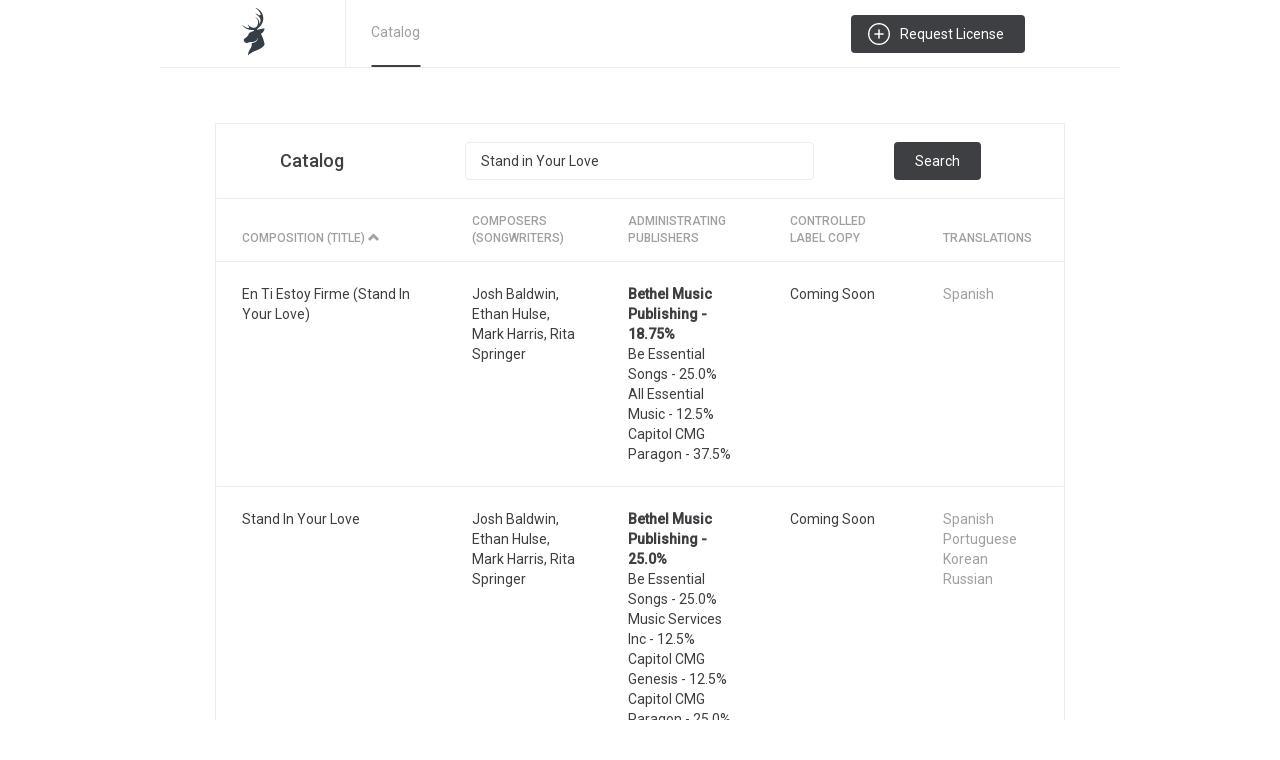

--- FILE ---
content_type: application/javascript
request_url: https://license.bethelmusic.com/packs/application-e62b44b8c8b9d9e62cfb.js
body_size: 177687
content:
!function(e){function t(i){if(n[i])return n[i].exports;var r=n[i]={i:i,l:!1,exports:{}};return e[i].call(r.exports,r,r.exports,t),r.l=!0,r.exports}var n={};t.m=e,t.c=n,t.d=function(e,n,i){t.o(e,n)||Object.defineProperty(e,n,{configurable:!1,enumerable:!0,get:i})},t.n=function(e){var n=e&&e.__esModule?function(){return e.default}:function(){return e};return t.d(n,"a",n),n},t.o=function(e,t){return Object.prototype.hasOwnProperty.call(e,t)},t.p="/packs/",t(t.s=176)}([function(e,t,n){(function(i){var r,o;r=[n(17),n(3),n(77),n(21),n(41),n(42),n(26),n(22),n(43),n(27),n(44),n(78),n(8),n(1),n(18),n(45),n(11)],void 0!==(o=function(e,t,n,i,r,o,a,s,l,c,u,d,p,h,f,m,v){"use strict";function y(e){var t=!!e&&"length"in e&&e.length,n=v(e);return!h(e)&&!f(e)&&("array"===n||0===t||"number"==typeof t&&t>0&&t-1 in e)}var g=function(e,t){return new g.fn.init(e,t)},b=/^[\s\uFEFF\xA0]+|[\s\uFEFF\xA0]+$/g;return g.fn=g.prototype={jquery:"3.3.1",constructor:g,length:0,toArray:function(){return i.call(this)},get:function(e){return null==e?i.call(this):e<0?this[e+this.length]:this[e]},pushStack:function(e){var t=g.merge(this.constructor(),e);return t.prevObject=this,t},each:function(e){return g.each(this,e)},map:function(e){return this.pushStack(g.map(this,function(t,n){return e.call(t,n,t)}))},slice:function(){return this.pushStack(i.apply(this,arguments))},first:function(){return this.eq(0)},last:function(){return this.eq(-1)},eq:function(e){var t=this.length,n=+e+(e<0?t:0);return this.pushStack(n>=0&&n<t?[this[n]]:[])},end:function(){return this.prevObject||this.constructor()},push:o,sort:e.sort,splice:e.splice},g.extend=g.fn.extend=function(){var e,t,n,i,r,o,a=arguments[0]||{},s=1,l=arguments.length,c=!1;for("boolean"==typeof a&&(c=a,a=arguments[s]||{},s++),"object"==typeof a||h(a)||(a={}),s===l&&(a=this,s--);s<l;s++)if(null!=(e=arguments[s]))for(t in e)n=a[t],i=e[t],a!==i&&(c&&i&&(g.isPlainObject(i)||(r=Array.isArray(i)))?(r?(r=!1,o=n&&Array.isArray(n)?n:[]):o=n&&g.isPlainObject(n)?n:{},a[t]=g.extend(c,o,i)):void 0!==i&&(a[t]=i));return a},g.extend({expando:"jQuery"+("3.3.1"+Math.random()).replace(/\D/g,""),isReady:!0,error:function(e){throw new Error(e)},noop:function(){},isPlainObject:function(e){var t,i;return!(!e||"[object Object]"!==l.call(e))&&(!(t=n(e))||"function"==typeof(i=c.call(t,"constructor")&&t.constructor)&&u.call(i)===d)},isEmptyObject:function(e){var t;for(t in e)return!1;return!0},globalEval:function(e){m(e)},each:function(e,t){var n,i=0;if(y(e))for(n=e.length;i<n&&!1!==t.call(e[i],i,e[i]);i++);else for(i in e)if(!1===t.call(e[i],i,e[i]))break;return e},trim:function(e){return null==e?"":(e+"").replace(b,"")},makeArray:function(e,t){var n=t||[];return null!=e&&(y(Object(e))?g.merge(n,"string"==typeof e?[e]:e):o.call(n,e)),n},inArray:function(e,t,n){return null==t?-1:a.call(t,e,n)},merge:function(e,t){for(var n=+t.length,i=0,r=e.length;i<n;i++)e[r++]=t[i];return e.length=r,e},grep:function(e,t,n){for(var i=[],r=0,o=e.length,a=!n;r<o;r++)!t(e[r],r)!==a&&i.push(e[r]);return i},map:function(e,t,n){var i,o,a=0,s=[];if(y(e))for(i=e.length;a<i;a++)null!=(o=t(e[a],a,n))&&s.push(o);else for(a in e)null!=(o=t(e[a],a,n))&&s.push(o);return r.apply([],s)},guid:1,support:p}),"function"==typeof Symbol&&(g.fn[Symbol.iterator]=e[Symbol.iterator]),g.each("Boolean Number String Function Array Date RegExp Object Error Symbol".split(" "),function(e,t){s["[object "+t+"]"]=t.toLowerCase()}),g}.apply(t,r))&&(e.exports=o)}).call(t,n(2))},function(e,t,n){var i;void 0!==(i=function(){"use strict";return function(e){return"function"==typeof e&&"number"!=typeof e.nodeType}}.call(t,n,t,e))&&(e.exports=i)},function(e,t,n){var i,r;!function(t,n){"use strict";"object"==typeof e&&"object"==typeof e.exports?e.exports=t.document?n(t,!0):function(e){if(!e.document)throw new Error("jQuery requires a window with a document");return n(e)}:n(t)}("undefined"!=typeof window?window:this,function(n,o){"use strict";function a(e,t,n){t=t||ue;var i,r=t.createElement("script");if(r.text=e,n)for(i in Te)n[i]&&(r[i]=n[i]);t.head.appendChild(r).parentNode.removeChild(r)}function s(e){return null==e?e+"":"object"==typeof e||"function"==typeof e?ve[ye.call(e)]||"object":typeof e}function l(e){var t=!!e&&"length"in e&&e.length,n=s(e);return!xe(e)&&!Ce(e)&&("array"===n||0===t||"number"==typeof t&&t>0&&t-1 in e)}function c(e,t){return e.nodeName&&e.nodeName.toLowerCase()===t.toLowerCase()}function u(e,t,n){return xe(t)?Se.grep(e,function(e,i){return!!t.call(e,i,e)!==n}):t.nodeType?Se.grep(e,function(e){return e===t!==n}):"string"!=typeof t?Se.grep(e,function(e){return me.call(t,e)>-1!==n}):Se.filter(t,e,n)}function d(e,t){for(;(e=e[t])&&1!==e.nodeType;);return e}function p(e){var t={};return Se.each(e.match(Me)||[],function(e,n){t[n]=!0}),t}function h(e){return e}function f(e){throw e}function m(e,t,n,i){var r;try{e&&xe(r=e.promise)?r.call(e).done(t).fail(n):e&&xe(r=e.then)?r.call(e,t,n):t.apply(void 0,[e].slice(i))}catch(e){n.apply(void 0,[e])}}function v(){ue.removeEventListener("DOMContentLoaded",v),n.removeEventListener("load",v),Se.ready()}function y(e,t){return t.toUpperCase()}function g(e){return e.replace(He,"ms-").replace(Ve,y)}function b(){this.expando=Se.expando+b.uid++}function w(e){return"true"===e||"false"!==e&&("null"===e?null:e===+e+""?+e:Be.test(e)?JSON.parse(e):e)}function E(e,t,n){var i;if(void 0===n&&1===e.nodeType)if(i="data-"+t.replace(We,"-$&").toLowerCase(),"string"==typeof(n=e.getAttribute(i))){try{n=w(n)}catch(e){}Ue.set(e,t,n)}else n=void 0;return n}function x(e,t,n,i){var r,o,a=20,s=i?function(){return i.cur()}:function(){return Se.css(e,t,"")},l=s(),c=n&&n[3]||(Se.cssNumber[t]?"":"px"),u=(Se.cssNumber[t]||"px"!==c&&+l)&&Ke.exec(Se.css(e,t));if(u&&u[3]!==c){for(l/=2,c=c||u[3],u=+l||1;a--;)Se.style(e,t,u+c),(1-o)*(1-(o=s()/l||.5))<=0&&(a=0),u/=o;u*=2,Se.style(e,t,u+c),n=n||[]}return n&&(u=+u||+l||0,r=n[1]?u+(n[1]+1)*n[2]:+n[2],i&&(i.unit=c,i.start=u,i.end=r)),r}function C(e){var t,n=e.ownerDocument,i=e.nodeName,r=Ze[i];return r||(t=n.body.appendChild(n.createElement(i)),r=Se.css(t,"display"),t.parentNode.removeChild(t),"none"===r&&(r="block"),Ze[i]=r,r)}function T(e,t){for(var n,i,r=[],o=0,a=e.length;o<a;o++)i=e[o],i.style&&(n=i.style.display,t?("none"===n&&(r[o]=je.get(i,"display")||null,r[o]||(i.style.display="")),""===i.style.display&&Je(i)&&(r[o]=C(i))):"none"!==n&&(r[o]="none",je.set(i,"display",n)));for(o=0;o<a;o++)null!=r[o]&&(e[o].style.display=r[o]);return e}function S(e,t){var n;return n=void 0!==e.getElementsByTagName?e.getElementsByTagName(t||"*"):void 0!==e.querySelectorAll?e.querySelectorAll(t||"*"):[],void 0===t||t&&c(e,t)?Se.merge([e],n):n}function D(e,t){for(var n=0,i=e.length;n<i;n++)je.set(e[n],"globalEval",!t||je.get(t[n],"globalEval"))}function _(e,t,n,i,r){for(var o,a,l,c,u,d,p=t.createDocumentFragment(),h=[],f=0,m=e.length;f<m;f++)if((o=e[f])||0===o)if("object"===s(o))Se.merge(h,o.nodeType?[o]:o);else if(it.test(o)){for(a=a||p.appendChild(t.createElement("div")),l=(et.exec(o)||["",""])[1].toLowerCase(),c=nt[l]||nt._default,a.innerHTML=c[1]+Se.htmlPrefilter(o)+c[2],d=c[0];d--;)a=a.lastChild;Se.merge(h,a.childNodes),a=p.firstChild,a.textContent=""}else h.push(t.createTextNode(o));for(p.textContent="",f=0;o=h[f++];)if(i&&Se.inArray(o,i)>-1)r&&r.push(o);else if(u=Se.contains(o.ownerDocument,o),a=S(p.appendChild(o),"script"),u&&D(a),n)for(d=0;o=a[d++];)tt.test(o.type||"")&&n.push(o);return p}function k(){return!0}function I(){return!1}function P(){try{return ue.activeElement}catch(e){}}function A(e,t,n,i,r,o){var a,s;if("object"==typeof t){"string"!=typeof n&&(i=i||n,n=void 0);for(s in t)A(e,s,n,i,t[s],o);return e}if(null==i&&null==r?(r=n,i=n=void 0):null==r&&("string"==typeof n?(r=i,i=void 0):(r=i,i=n,n=void 0)),!1===r)r=I;else if(!r)return e;return 1===o&&(a=r,r=function(e){return Se().off(e),a.apply(this,arguments)},r.guid=a.guid||(a.guid=Se.guid++)),e.each(function(){Se.event.add(this,t,r,i,n)})}function N(e,t){return c(e,"table")&&c(11!==t.nodeType?t:t.firstChild,"tr")?Se(e).children("tbody")[0]||e:e}function L(e){return e.type=(null!==e.getAttribute("type"))+"/"+e.type,e}function O(e){return"true/"===(e.type||"").slice(0,5)?e.type=e.type.slice(5):e.removeAttribute("type"),e}function F(e,t){var n,i,r,o,a,s,l,c;if(1===t.nodeType){if(je.hasData(e)&&(o=je.access(e),a=je.set(t,o),c=o.events)){delete a.handle,a.events={};for(r in c)for(n=0,i=c[r].length;n<i;n++)Se.event.add(t,r,c[r][n])}Ue.hasData(e)&&(s=Ue.access(e),l=Se.extend({},s),Ue.set(t,l))}}function M(e,t){var n=t.nodeName.toLowerCase();"input"===n&&Qe.test(e.type)?t.checked=e.checked:"input"!==n&&"textarea"!==n||(t.defaultValue=e.defaultValue)}function R(e,t,n,i){t=he.apply([],t);var r,o,s,l,c,u,d=0,p=e.length,h=p-1,f=t[0],m=xe(f);if(m||p>1&&"string"==typeof f&&!Ee.checkClone&&ut.test(f))return e.each(function(r){var o=e.eq(r);m&&(t[0]=f.call(this,r,o.html())),R(o,t,n,i)});if(p&&(r=_(t,e[0].ownerDocument,!1,e,i),o=r.firstChild,1===r.childNodes.length&&(r=o),o||i)){for(s=Se.map(S(r,"script"),L),l=s.length;d<p;d++)c=r,d!==h&&(c=Se.clone(c,!0,!0),l&&Se.merge(s,S(c,"script"))),n.call(e[d],c,d);if(l)for(u=s[s.length-1].ownerDocument,Se.map(s,O),d=0;d<l;d++)c=s[d],tt.test(c.type||"")&&!je.access(c,"globalEval")&&Se.contains(u,c)&&(c.src&&"module"!==(c.type||"").toLowerCase()?Se._evalUrl&&Se._evalUrl(c.src):a(c.textContent.replace(dt,""),u,c))}return e}function q(e,t,n){for(var i,r=t?Se.filter(t,e):e,o=0;null!=(i=r[o]);o++)n||1!==i.nodeType||Se.cleanData(S(i)),i.parentNode&&(n&&Se.contains(i.ownerDocument,i)&&D(S(i,"script")),i.parentNode.removeChild(i));return e}function z(e,t,n){var i,r,o,a,s=e.style;return n=n||ht(e),n&&(a=n.getPropertyValue(t)||n[t],""!==a||Se.contains(e.ownerDocument,e)||(a=Se.style(e,t)),!Ee.pixelBoxStyles()&&pt.test(a)&&ft.test(t)&&(i=s.width,r=s.minWidth,o=s.maxWidth,s.minWidth=s.maxWidth=s.width=a,a=n.width,s.width=i,s.minWidth=r,s.maxWidth=o)),void 0!==a?a+"":a}function H(e,t){return{get:function(){return e()?void delete this.get:(this.get=t).apply(this,arguments)}}}function V(e){if(e in wt)return e;for(var t=e[0].toUpperCase()+e.slice(1),n=bt.length;n--;)if((e=bt[n]+t)in wt)return e}function $(e){var t=Se.cssProps[e];return t||(t=Se.cssProps[e]=V(e)||e),t}function j(e,t,n){var i=Ke.exec(t);return i?Math.max(0,i[2]-(n||0))+(i[3]||"px"):t}function U(e,t,n,i,r,o){var a="width"===t?1:0,s=0,l=0;if(n===(i?"border":"content"))return 0;for(;a<4;a+=2)"margin"===n&&(l+=Se.css(e,n+Ge[a],!0,r)),i?("content"===n&&(l-=Se.css(e,"padding"+Ge[a],!0,r)),"margin"!==n&&(l-=Se.css(e,"border"+Ge[a]+"Width",!0,r))):(l+=Se.css(e,"padding"+Ge[a],!0,r),"padding"!==n?l+=Se.css(e,"border"+Ge[a]+"Width",!0,r):s+=Se.css(e,"border"+Ge[a]+"Width",!0,r));return!i&&o>=0&&(l+=Math.max(0,Math.ceil(e["offset"+t[0].toUpperCase()+t.slice(1)]-o-l-s-.5))),l}function B(e,t,n){var i=ht(e),r=z(e,t,i),o="border-box"===Se.css(e,"boxSizing",!1,i),a=o;if(pt.test(r)){if(!n)return r;r="auto"}return a=a&&(Ee.boxSizingReliable()||r===e.style[t]),("auto"===r||!parseFloat(r)&&"inline"===Se.css(e,"display",!1,i))&&(r=e["offset"+t[0].toUpperCase()+t.slice(1)],a=!0),(r=parseFloat(r)||0)+U(e,t,n||(o?"border":"content"),a,i,r)+"px"}function W(e,t,n,i,r){return new W.prototype.init(e,t,n,i,r)}function Y(){xt&&(!1===ue.hidden&&n.requestAnimationFrame?n.requestAnimationFrame(Y):n.setTimeout(Y,Se.fx.interval),Se.fx.tick())}function K(){return n.setTimeout(function(){Et=void 0}),Et=Date.now()}function G(e,t){var n,i=0,r={height:e};for(t=t?1:0;i<4;i+=2-t)n=Ge[i],r["margin"+n]=r["padding"+n]=e;return t&&(r.opacity=r.width=e),r}function J(e,t,n){for(var i,r=(Q.tweeners[t]||[]).concat(Q.tweeners["*"]),o=0,a=r.length;o<a;o++)if(i=r[o].call(n,t,e))return i}function X(e,t,n){var i,r,o,a,s,l,c,u,d="width"in t||"height"in t,p=this,h={},f=e.style,m=e.nodeType&&Je(e),v=je.get(e,"fxshow");n.queue||(a=Se._queueHooks(e,"fx"),null==a.unqueued&&(a.unqueued=0,s=a.empty.fire,a.empty.fire=function(){a.unqueued||s()}),a.unqueued++,p.always(function(){p.always(function(){a.unqueued--,Se.queue(e,"fx").length||a.empty.fire()})}));for(i in t)if(r=t[i],Ct.test(r)){if(delete t[i],o=o||"toggle"===r,r===(m?"hide":"show")){if("show"!==r||!v||void 0===v[i])continue;m=!0}h[i]=v&&v[i]||Se.style(e,i)}if((l=!Se.isEmptyObject(t))||!Se.isEmptyObject(h)){d&&1===e.nodeType&&(n.overflow=[f.overflow,f.overflowX,f.overflowY],c=v&&v.display,null==c&&(c=je.get(e,"display")),u=Se.css(e,"display"),"none"===u&&(c?u=c:(T([e],!0),c=e.style.display||c,u=Se.css(e,"display"),T([e]))),("inline"===u||"inline-block"===u&&null!=c)&&"none"===Se.css(e,"float")&&(l||(p.done(function(){f.display=c}),null==c&&(u=f.display,c="none"===u?"":u)),f.display="inline-block")),n.overflow&&(f.overflow="hidden",p.always(function(){f.overflow=n.overflow[0],f.overflowX=n.overflow[1],f.overflowY=n.overflow[2]})),l=!1;for(i in h)l||(v?"hidden"in v&&(m=v.hidden):v=je.access(e,"fxshow",{display:c}),o&&(v.hidden=!m),m&&T([e],!0),p.done(function(){m||T([e]),je.remove(e,"fxshow");for(i in h)Se.style(e,i,h[i])})),l=J(m?v[i]:0,i,p),i in v||(v[i]=l.start,m&&(l.end=l.start,l.start=0))}}function Z(e,t){var n,i,r,o,a;for(n in e)if(i=g(n),r=t[i],o=e[n],Array.isArray(o)&&(r=o[1],o=e[n]=o[0]),n!==i&&(e[i]=o,delete e[n]),(a=Se.cssHooks[i])&&"expand"in a){o=a.expand(o),delete e[i];for(n in o)n in e||(e[n]=o[n],t[n]=r)}else t[i]=r}function Q(e,t,n){var i,r,o=0,a=Q.prefilters.length,s=Se.Deferred().always(function(){delete l.elem}),l=function(){if(r)return!1;for(var t=Et||K(),n=Math.max(0,c.startTime+c.duration-t),i=n/c.duration||0,o=1-i,a=0,l=c.tweens.length;a<l;a++)c.tweens[a].run(o);return s.notifyWith(e,[c,o,n]),o<1&&l?n:(l||s.notifyWith(e,[c,1,0]),s.resolveWith(e,[c]),!1)},c=s.promise({elem:e,props:Se.extend({},t),opts:Se.extend(!0,{specialEasing:{},easing:Se.easing._default},n),originalProperties:t,originalOptions:n,startTime:Et||K(),duration:n.duration,tweens:[],createTween:function(t,n){var i=Se.Tween(e,c.opts,t,n,c.opts.specialEasing[t]||c.opts.easing);return c.tweens.push(i),i},stop:function(t){var n=0,i=t?c.tweens.length:0;if(r)return this;for(r=!0;n<i;n++)c.tweens[n].run(1);return t?(s.notifyWith(e,[c,1,0]),s.resolveWith(e,[c,t])):s.rejectWith(e,[c,t]),this}}),u=c.props;for(Z(u,c.opts.specialEasing);o<a;o++)if(i=Q.prefilters[o].call(c,e,u,c.opts))return xe(i.stop)&&(Se._queueHooks(c.elem,c.opts.queue).stop=i.stop.bind(i)),i;return Se.map(u,J,c),xe(c.opts.start)&&c.opts.start.call(e,c),c.progress(c.opts.progress).done(c.opts.done,c.opts.complete).fail(c.opts.fail).always(c.opts.always),Se.fx.timer(Se.extend(l,{elem:e,anim:c,queue:c.opts.queue})),c}function ee(e){return(e.match(Me)||[]).join(" ")}function te(e){return e.getAttribute&&e.getAttribute("class")||""}function ne(e){return Array.isArray(e)?e:"string"==typeof e?e.match(Me)||[]:[]}function ie(e,t,n,i){var r;if(Array.isArray(t))Se.each(t,function(t,r){n||Ft.test(e)?i(e,r):ie(e+"["+("object"==typeof r&&null!=r?t:"")+"]",r,n,i)});else if(n||"object"!==s(t))i(e,t);else for(r in t)ie(e+"["+r+"]",t[r],n,i)}function re(e){return function(t,n){"string"!=typeof t&&(n=t,t="*");var i,r=0,o=t.toLowerCase().match(Me)||[];if(xe(n))for(;i=o[r++];)"+"===i[0]?(i=i.slice(1)||"*",(e[i]=e[i]||[]).unshift(n)):(e[i]=e[i]||[]).push(n)}}function oe(e,t,n,i){function r(s){var l;return o[s]=!0,Se.each(e[s]||[],function(e,s){var c=s(t,n,i);return"string"!=typeof c||a||o[c]?a?!(l=c):void 0:(t.dataTypes.unshift(c),r(c),!1)}),l}var o={},a=e===Yt;return r(t.dataTypes[0])||!o["*"]&&r("*")}function ae(e,t){var n,i,r=Se.ajaxSettings.flatOptions||{};for(n in t)void 0!==t[n]&&((r[n]?e:i||(i={}))[n]=t[n]);return i&&Se.extend(!0,e,i),e}function se(e,t,n){for(var i,r,o,a,s=e.contents,l=e.dataTypes;"*"===l[0];)l.shift(),void 0===i&&(i=e.mimeType||t.getResponseHeader("Content-Type"));if(i)for(r in s)if(s[r]&&s[r].test(i)){l.unshift(r);break}if(l[0]in n)o=l[0];else{for(r in n){if(!l[0]||e.converters[r+" "+l[0]]){o=r;break}a||(a=r)}o=o||a}if(o)return o!==l[0]&&l.unshift(o),n[o]}function le(e,t,n,i){var r,o,a,s,l,c={},u=e.dataTypes.slice();if(u[1])for(a in e.converters)c[a.toLowerCase()]=e.converters[a];for(o=u.shift();o;)if(e.responseFields[o]&&(n[e.responseFields[o]]=t),!l&&i&&e.dataFilter&&(t=e.dataFilter(t,e.dataType)),l=o,o=u.shift())if("*"===o)o=l;else if("*"!==l&&l!==o){if(!(a=c[l+" "+o]||c["* "+o]))for(r in c)if(s=r.split(" "),s[1]===o&&(a=c[l+" "+s[0]]||c["* "+s[0]])){!0===a?a=c[r]:!0!==c[r]&&(o=s[0],u.unshift(s[1]));break}if(!0!==a)if(a&&e.throws)t=a(t);else try{t=a(t)}catch(e){return{state:"parsererror",error:a?e:"No conversion from "+l+" to "+o}}}return{state:"success",data:t}}var ce=[],ue=n.document,de=Object.getPrototypeOf,pe=ce.slice,he=ce.concat,fe=ce.push,me=ce.indexOf,ve={},ye=ve.toString,ge=ve.hasOwnProperty,be=ge.toString,we=be.call(Object),Ee={},xe=function(e){return"function"==typeof e&&"number"!=typeof e.nodeType},Ce=function(e){return null!=e&&e===e.window},Te={type:!0,src:!0,noModule:!0},Se=function(e,t){return new Se.fn.init(e,t)},De=/^[\s\uFEFF\xA0]+|[\s\uFEFF\xA0]+$/g;Se.fn=Se.prototype={jquery:"3.3.1",constructor:Se,length:0,toArray:function(){return pe.call(this)},get:function(e){return null==e?pe.call(this):e<0?this[e+this.length]:this[e]},pushStack:function(e){var t=Se.merge(this.constructor(),e);return t.prevObject=this,t},each:function(e){return Se.each(this,e)},map:function(e){return this.pushStack(Se.map(this,function(t,n){return e.call(t,n,t)}))},slice:function(){return this.pushStack(pe.apply(this,arguments))},first:function(){return this.eq(0)},last:function(){return this.eq(-1)},eq:function(e){var t=this.length,n=+e+(e<0?t:0);return this.pushStack(n>=0&&n<t?[this[n]]:[])},end:function(){return this.prevObject||this.constructor()},push:fe,sort:ce.sort,splice:ce.splice},Se.extend=Se.fn.extend=function(){var e,t,n,i,r,o,a=arguments[0]||{},s=1,l=arguments.length,c=!1;for("boolean"==typeof a&&(c=a,a=arguments[s]||{},s++),"object"==typeof a||xe(a)||(a={}),s===l&&(a=this,s--);s<l;s++)if(null!=(e=arguments[s]))for(t in e)n=a[t],i=e[t],a!==i&&(c&&i&&(Se.isPlainObject(i)||(r=Array.isArray(i)))?(r?(r=!1,o=n&&Array.isArray(n)?n:[]):o=n&&Se.isPlainObject(n)?n:{},a[t]=Se.extend(c,o,i)):void 0!==i&&(a[t]=i));return a},Se.extend({expando:"jQuery"+("3.3.1"+Math.random()).replace(/\D/g,""),isReady:!0,error:function(e){throw new Error(e)},noop:function(){},isPlainObject:function(e){var t,n;return!(!e||"[object Object]"!==ye.call(e))&&(!(t=de(e))||"function"==typeof(n=ge.call(t,"constructor")&&t.constructor)&&be.call(n)===we)},isEmptyObject:function(e){var t;for(t in e)return!1;return!0},globalEval:function(e){a(e)},each:function(e,t){var n,i=0;if(l(e))for(n=e.length;i<n&&!1!==t.call(e[i],i,e[i]);i++);else for(i in e)if(!1===t.call(e[i],i,e[i]))break;return e},trim:function(e){return null==e?"":(e+"").replace(De,"")},makeArray:function(e,t){var n=t||[];return null!=e&&(l(Object(e))?Se.merge(n,"string"==typeof e?[e]:e):fe.call(n,e)),n},inArray:function(e,t,n){return null==t?-1:me.call(t,e,n)},merge:function(e,t){for(var n=+t.length,i=0,r=e.length;i<n;i++)e[r++]=t[i];return e.length=r,e},grep:function(e,t,n){for(var i=[],r=0,o=e.length,a=!n;r<o;r++)!t(e[r],r)!==a&&i.push(e[r]);return i},map:function(e,t,n){var i,r,o=0,a=[];if(l(e))for(i=e.length;o<i;o++)null!=(r=t(e[o],o,n))&&a.push(r);else for(o in e)null!=(r=t(e[o],o,n))&&a.push(r);return he.apply([],a)},guid:1,support:Ee}),"function"==typeof Symbol&&(Se.fn[Symbol.iterator]=ce[Symbol.iterator]),Se.each("Boolean Number String Function Array Date RegExp Object Error Symbol".split(" "),function(e,t){ve["[object "+t+"]"]=t.toLowerCase()});var _e=function(e){function t(e,t,n,i){var r,o,a,s,l,u,p,h=t&&t.ownerDocument,f=t?t.nodeType:9;if(n=n||[],"string"!=typeof e||!e||1!==f&&9!==f&&11!==f)return n;if(!i&&((t?t.ownerDocument||t:z)!==A&&P(t),t=t||A,L)){if(11!==f&&(l=me.exec(e)))if(r=l[1]){if(9===f){if(!(a=t.getElementById(r)))return n;if(a.id===r)return n.push(a),n}else if(h&&(a=h.getElementById(r))&&R(t,a)&&a.id===r)return n.push(a),n}else{if(l[2])return J.apply(n,t.getElementsByTagName(e)),n;if((r=l[3])&&w.getElementsByClassName&&t.getElementsByClassName)return J.apply(n,t.getElementsByClassName(r)),n}if(w.qsa&&!U[e+" "]&&(!O||!O.test(e))){if(1!==f)h=t,p=e;else if("object"!==t.nodeName.toLowerCase()){for((s=t.getAttribute("id"))?s=s.replace(be,we):t.setAttribute("id",s=q),u=T(e),o=u.length;o--;)u[o]="#"+s+" "+d(u[o]);p=u.join(","),h=ve.test(e)&&c(t.parentNode)||t}if(p)try{return J.apply(n,h.querySelectorAll(p)),n}catch(e){}finally{s===q&&t.removeAttribute("id")}}}return D(e.replace(oe,"$1"),t,n,i)}function n(){function e(n,i){return t.push(n+" ")>E.cacheLength&&delete e[t.shift()],e[n+" "]=i}var t=[];return e}function i(e){return e[q]=!0,e}function r(e){var t=A.createElement("fieldset");try{return!!e(t)}catch(e){return!1}finally{t.parentNode&&t.parentNode.removeChild(t),t=null}}function o(e,t){for(var n=e.split("|"),i=n.length;i--;)E.attrHandle[n[i]]=t}function a(e,t){var n=t&&e,i=n&&1===e.nodeType&&1===t.nodeType&&e.sourceIndex-t.sourceIndex;if(i)return i;if(n)for(;n=n.nextSibling;)if(n===t)return-1;return e?1:-1}function s(e){return function(t){return"form"in t?t.parentNode&&!1===t.disabled?"label"in t?"label"in t.parentNode?t.parentNode.disabled===e:t.disabled===e:t.isDisabled===e||t.isDisabled!==!e&&xe(t)===e:t.disabled===e:"label"in t&&t.disabled===e}}function l(e){return i(function(t){return t=+t,i(function(n,i){for(var r,o=e([],n.length,t),a=o.length;a--;)n[r=o[a]]&&(n[r]=!(i[r]=n[r]))})})}function c(e){return e&&void 0!==e.getElementsByTagName&&e}function u(){}function d(e){for(var t=0,n=e.length,i="";t<n;t++)i+=e[t].value;return i}function p(e,t,n){var i=t.dir,r=t.next,o=r||i,a=n&&"parentNode"===o,s=V++;return t.first?function(t,n,r){for(;t=t[i];)if(1===t.nodeType||a)return e(t,n,r);return!1}:function(t,n,l){var c,u,d,p=[H,s];if(l){for(;t=t[i];)if((1===t.nodeType||a)&&e(t,n,l))return!0}else for(;t=t[i];)if(1===t.nodeType||a)if(d=t[q]||(t[q]={}),u=d[t.uniqueID]||(d[t.uniqueID]={}),r&&r===t.nodeName.toLowerCase())t=t[i]||t;else{if((c=u[o])&&c[0]===H&&c[1]===s)return p[2]=c[2];if(u[o]=p,p[2]=e(t,n,l))return!0}return!1}}function h(e){return e.length>1?function(t,n,i){for(var r=e.length;r--;)if(!e[r](t,n,i))return!1;return!0}:e[0]}function f(e,n,i){for(var r=0,o=n.length;r<o;r++)t(e,n[r],i);return i}function m(e,t,n,i,r){for(var o,a=[],s=0,l=e.length,c=null!=t;s<l;s++)(o=e[s])&&(n&&!n(o,i,r)||(a.push(o),c&&t.push(s)));return a}function v(e,t,n,r,o,a){return r&&!r[q]&&(r=v(r)),o&&!o[q]&&(o=v(o,a)),i(function(i,a,s,l){var c,u,d,p=[],h=[],v=a.length,y=i||f(t||"*",s.nodeType?[s]:s,[]),g=!e||!i&&t?y:m(y,p,e,s,l),b=n?o||(i?e:v||r)?[]:a:g;if(n&&n(g,b,s,l),r)for(c=m(b,h),r(c,[],s,l),u=c.length;u--;)(d=c[u])&&(b[h[u]]=!(g[h[u]]=d));if(i){if(o||e){if(o){for(c=[],u=b.length;u--;)(d=b[u])&&c.push(g[u]=d);o(null,b=[],c,l)}for(u=b.length;u--;)(d=b[u])&&(c=o?Z(i,d):p[u])>-1&&(i[c]=!(a[c]=d))}}else b=m(b===a?b.splice(v,b.length):b),o?o(null,a,b,l):J.apply(a,b)})}function y(e){for(var t,n,i,r=e.length,o=E.relative[e[0].type],a=o||E.relative[" "],s=o?1:0,l=p(function(e){return e===t},a,!0),c=p(function(e){return Z(t,e)>-1},a,!0),u=[function(e,n,i){var r=!o&&(i||n!==_)||((t=n).nodeType?l(e,n,i):c(e,n,i));return t=null,r}];s<r;s++)if(n=E.relative[e[s].type])u=[p(h(u),n)];else{if(n=E.filter[e[s].type].apply(null,e[s].matches),n[q]){for(i=++s;i<r&&!E.relative[e[i].type];i++);return v(s>1&&h(u),s>1&&d(e.slice(0,s-1).concat({value:" "===e[s-2].type?"*":""})).replace(oe,"$1"),n,s<i&&y(e.slice(s,i)),i<r&&y(e=e.slice(i)),i<r&&d(e))}u.push(n)}return h(u)}function g(e,n){var r=n.length>0,o=e.length>0,a=function(i,a,s,l,c){var u,d,p,h=0,f="0",v=i&&[],y=[],g=_,b=i||o&&E.find.TAG("*",c),w=H+=null==g?1:Math.random()||.1,x=b.length;for(c&&(_=a===A||a||c);f!==x&&null!=(u=b[f]);f++){if(o&&u){for(d=0,a||u.ownerDocument===A||(P(u),s=!L);p=e[d++];)if(p(u,a||A,s)){l.push(u);break}c&&(H=w)}r&&((u=!p&&u)&&h--,i&&v.push(u))}if(h+=f,r&&f!==h){for(d=0;p=n[d++];)p(v,y,a,s);if(i){if(h>0)for(;f--;)v[f]||y[f]||(y[f]=K.call(l));y=m(y)}J.apply(l,y),c&&!i&&y.length>0&&h+n.length>1&&t.uniqueSort(l)}return c&&(H=w,_=g),v};return r?i(a):a}var b,w,E,x,C,T,S,D,_,k,I,P,A,N,L,O,F,M,R,q="sizzle"+1*new Date,z=e.document,H=0,V=0,$=n(),j=n(),U=n(),B=function(e,t){return e===t&&(I=!0),0},W={}.hasOwnProperty,Y=[],K=Y.pop,G=Y.push,J=Y.push,X=Y.slice,Z=function(e,t){for(var n=0,i=e.length;n<i;n++)if(e[n]===t)return n;return-1},Q="checked|selected|async|autofocus|autoplay|controls|defer|disabled|hidden|ismap|loop|multiple|open|readonly|required|scoped",ee="[\\x20\\t\\r\\n\\f]",te="(?:\\\\.|[\\w-]|[^\0-\\xa0])+",ne="\\["+ee+"*("+te+")(?:"+ee+"*([*^$|!~]?=)"+ee+"*(?:'((?:\\\\.|[^\\\\'])*)'|\"((?:\\\\.|[^\\\\\"])*)\"|("+te+"))|)"+ee+"*\\]",ie=":("+te+")(?:\\((('((?:\\\\.|[^\\\\'])*)'|\"((?:\\\\.|[^\\\\\"])*)\")|((?:\\\\.|[^\\\\()[\\]]|"+ne+")*)|.*)\\)|)",re=new RegExp(ee+"+","g"),oe=new RegExp("^"+ee+"+|((?:^|[^\\\\])(?:\\\\.)*)"+ee+"+$","g"),ae=new RegExp("^"+ee+"*,"+ee+"*"),se=new RegExp("^"+ee+"*([>+~]|"+ee+")"+ee+"*"),le=new RegExp("="+ee+"*([^\\]'\"]*?)"+ee+"*\\]","g"),ce=new RegExp(ie),ue=new RegExp("^"+te+"$"),de={ID:new RegExp("^#("+te+")"),CLASS:new RegExp("^\\.("+te+")"),TAG:new RegExp("^("+te+"|[*])"),ATTR:new RegExp("^"+ne),PSEUDO:new RegExp("^"+ie),CHILD:new RegExp("^:(only|first|last|nth|nth-last)-(child|of-type)(?:\\("+ee+"*(even|odd|(([+-]|)(\\d*)n|)"+ee+"*(?:([+-]|)"+ee+"*(\\d+)|))"+ee+"*\\)|)","i"),bool:new RegExp("^(?:"+Q+")$","i"),needsContext:new RegExp("^"+ee+"*[>+~]|:(even|odd|eq|gt|lt|nth|first|last)(?:\\("+ee+"*((?:-\\d)?\\d*)"+ee+"*\\)|)(?=[^-]|$)","i")},pe=/^(?:input|select|textarea|button)$/i,he=/^h\d$/i,fe=/^[^{]+\{\s*\[native \w/,me=/^(?:#([\w-]+)|(\w+)|\.([\w-]+))$/,ve=/[+~]/,ye=new RegExp("\\\\([\\da-f]{1,6}"+ee+"?|("+ee+")|.)","ig"),ge=function(e,t,n){var i="0x"+t-65536;return i!==i||n?t:i<0?String.fromCharCode(i+65536):String.fromCharCode(i>>10|55296,1023&i|56320)},be=/([\0-\x1f\x7f]|^-?\d)|^-$|[^\0-\x1f\x7f-\uFFFF\w-]/g,we=function(e,t){return t?"\0"===e?"�":e.slice(0,-1)+"\\"+e.charCodeAt(e.length-1).toString(16)+" ":"\\"+e},Ee=function(){P()},xe=p(function(e){return!0===e.disabled&&("form"in e||"label"in e)},{dir:"parentNode",next:"legend"});try{J.apply(Y=X.call(z.childNodes),z.childNodes),Y[z.childNodes.length].nodeType}catch(e){J={apply:Y.length?function(e,t){G.apply(e,X.call(t))}:function(e,t){for(var n=e.length,i=0;e[n++]=t[i++];);e.length=n-1}}}w=t.support={},C=t.isXML=function(e){var t=e&&(e.ownerDocument||e).documentElement;return!!t&&"HTML"!==t.nodeName},P=t.setDocument=function(e){var t,n,i=e?e.ownerDocument||e:z;return i!==A&&9===i.nodeType&&i.documentElement?(A=i,N=A.documentElement,L=!C(A),z!==A&&(n=A.defaultView)&&n.top!==n&&(n.addEventListener?n.addEventListener("unload",Ee,!1):n.attachEvent&&n.attachEvent("onunload",Ee)),w.attributes=r(function(e){return e.className="i",!e.getAttribute("className")}),w.getElementsByTagName=r(function(e){return e.appendChild(A.createComment("")),!e.getElementsByTagName("*").length}),w.getElementsByClassName=fe.test(A.getElementsByClassName),w.getById=r(function(e){return N.appendChild(e).id=q,!A.getElementsByName||!A.getElementsByName(q).length}),w.getById?(E.filter.ID=function(e){var t=e.replace(ye,ge);return function(e){return e.getAttribute("id")===t}},E.find.ID=function(e,t){if(void 0!==t.getElementById&&L){var n=t.getElementById(e);return n?[n]:[]}}):(E.filter.ID=function(e){var t=e.replace(ye,ge);return function(e){var n=void 0!==e.getAttributeNode&&e.getAttributeNode("id");return n&&n.value===t}},E.find.ID=function(e,t){if(void 0!==t.getElementById&&L){var n,i,r,o=t.getElementById(e);if(o){if((n=o.getAttributeNode("id"))&&n.value===e)return[o];for(r=t.getElementsByName(e),i=0;o=r[i++];)if((n=o.getAttributeNode("id"))&&n.value===e)return[o]}return[]}}),E.find.TAG=w.getElementsByTagName?function(e,t){return void 0!==t.getElementsByTagName?t.getElementsByTagName(e):w.qsa?t.querySelectorAll(e):void 0}:function(e,t){var n,i=[],r=0,o=t.getElementsByTagName(e);if("*"===e){for(;n=o[r++];)1===n.nodeType&&i.push(n);return i}return o},E.find.CLASS=w.getElementsByClassName&&function(e,t){if(void 0!==t.getElementsByClassName&&L)return t.getElementsByClassName(e)},F=[],O=[],(w.qsa=fe.test(A.querySelectorAll))&&(r(function(e){N.appendChild(e).innerHTML="<a id='"+q+"'></a><select id='"+q+"-\r\\' msallowcapture=''><option selected=''></option></select>",e.querySelectorAll("[msallowcapture^='']").length&&O.push("[*^$]="+ee+"*(?:''|\"\")"),e.querySelectorAll("[selected]").length||O.push("\\["+ee+"*(?:value|"+Q+")"),e.querySelectorAll("[id~="+q+"-]").length||O.push("~="),e.querySelectorAll(":checked").length||O.push(":checked"),e.querySelectorAll("a#"+q+"+*").length||O.push(".#.+[+~]")}),r(function(e){e.innerHTML="<a href='' disabled='disabled'></a><select disabled='disabled'><option/></select>";var t=A.createElement("input");t.setAttribute("type","hidden"),e.appendChild(t).setAttribute("name","D"),e.querySelectorAll("[name=d]").length&&O.push("name"+ee+"*[*^$|!~]?="),2!==e.querySelectorAll(":enabled").length&&O.push(":enabled",":disabled"),N.appendChild(e).disabled=!0,2!==e.querySelectorAll(":disabled").length&&O.push(":enabled",":disabled"),e.querySelectorAll("*,:x"),O.push(",.*:")})),(w.matchesSelector=fe.test(M=N.matches||N.webkitMatchesSelector||N.mozMatchesSelector||N.oMatchesSelector||N.msMatchesSelector))&&r(function(e){w.disconnectedMatch=M.call(e,"*"),M.call(e,"[s!='']:x"),F.push("!=",ie)}),O=O.length&&new RegExp(O.join("|")),F=F.length&&new RegExp(F.join("|")),t=fe.test(N.compareDocumentPosition),R=t||fe.test(N.contains)?function(e,t){var n=9===e.nodeType?e.documentElement:e,i=t&&t.parentNode;return e===i||!(!i||1!==i.nodeType||!(n.contains?n.contains(i):e.compareDocumentPosition&&16&e.compareDocumentPosition(i)))}:function(e,t){if(t)for(;t=t.parentNode;)if(t===e)return!0;return!1},B=t?function(e,t){if(e===t)return I=!0,0;var n=!e.compareDocumentPosition-!t.compareDocumentPosition;return n||(n=(e.ownerDocument||e)===(t.ownerDocument||t)?e.compareDocumentPosition(t):1,1&n||!w.sortDetached&&t.compareDocumentPosition(e)===n?e===A||e.ownerDocument===z&&R(z,e)?-1:t===A||t.ownerDocument===z&&R(z,t)?1:k?Z(k,e)-Z(k,t):0:4&n?-1:1)}:function(e,t){if(e===t)return I=!0,0;var n,i=0,r=e.parentNode,o=t.parentNode,s=[e],l=[t];if(!r||!o)return e===A?-1:t===A?1:r?-1:o?1:k?Z(k,e)-Z(k,t):0;if(r===o)return a(e,t);for(n=e;n=n.parentNode;)s.unshift(n);for(n=t;n=n.parentNode;)l.unshift(n);for(;s[i]===l[i];)i++;return i?a(s[i],l[i]):s[i]===z?-1:l[i]===z?1:0},A):A},t.matches=function(e,n){return t(e,null,null,n)},t.matchesSelector=function(e,n){if((e.ownerDocument||e)!==A&&P(e),n=n.replace(le,"='$1']"),w.matchesSelector&&L&&!U[n+" "]&&(!F||!F.test(n))&&(!O||!O.test(n)))try{var i=M.call(e,n);if(i||w.disconnectedMatch||e.document&&11!==e.document.nodeType)return i}catch(e){}return t(n,A,null,[e]).length>0},t.contains=function(e,t){return(e.ownerDocument||e)!==A&&P(e),R(e,t)},t.attr=function(e,t){(e.ownerDocument||e)!==A&&P(e);var n=E.attrHandle[t.toLowerCase()],i=n&&W.call(E.attrHandle,t.toLowerCase())?n(e,t,!L):void 0;return void 0!==i?i:w.attributes||!L?e.getAttribute(t):(i=e.getAttributeNode(t))&&i.specified?i.value:null},t.escape=function(e){return(e+"").replace(be,we)},t.error=function(e){throw new Error("Syntax error, unrecognized expression: "+e)},t.uniqueSort=function(e){var t,n=[],i=0,r=0;if(I=!w.detectDuplicates,k=!w.sortStable&&e.slice(0),e.sort(B),I){for(;t=e[r++];)t===e[r]&&(i=n.push(r));for(;i--;)e.splice(n[i],1)}return k=null,e},x=t.getText=function(e){var t,n="",i=0,r=e.nodeType;if(r){if(1===r||9===r||11===r){if("string"==typeof e.textContent)return e.textContent;for(e=e.firstChild;e;e=e.nextSibling)n+=x(e)}else if(3===r||4===r)return e.nodeValue}else for(;t=e[i++];)n+=x(t);return n},E=t.selectors={cacheLength:50,createPseudo:i,match:de,attrHandle:{},find:{},relative:{">":{dir:"parentNode",first:!0}," ":{dir:"parentNode"},"+":{dir:"previousSibling",first:!0},"~":{dir:"previousSibling"}},preFilter:{ATTR:function(e){return e[1]=e[1].replace(ye,ge),e[3]=(e[3]||e[4]||e[5]||"").replace(ye,ge),"~="===e[2]&&(e[3]=" "+e[3]+" "),e.slice(0,4)},CHILD:function(e){return e[1]=e[1].toLowerCase(),"nth"===e[1].slice(0,3)?(e[3]||t.error(e[0]),e[4]=+(e[4]?e[5]+(e[6]||1):2*("even"===e[3]||"odd"===e[3])),e[5]=+(e[7]+e[8]||"odd"===e[3])):e[3]&&t.error(e[0]),e},PSEUDO:function(e){var t,n=!e[6]&&e[2];return de.CHILD.test(e[0])?null:(e[3]?e[2]=e[4]||e[5]||"":n&&ce.test(n)&&(t=T(n,!0))&&(t=n.indexOf(")",n.length-t)-n.length)&&(e[0]=e[0].slice(0,t),e[2]=n.slice(0,t)),e.slice(0,3))}},filter:{TAG:function(e){var t=e.replace(ye,ge).toLowerCase();return"*"===e?function(){return!0}:function(e){return e.nodeName&&e.nodeName.toLowerCase()===t}},CLASS:function(e){var t=$[e+" "];return t||(t=new RegExp("(^|"+ee+")"+e+"("+ee+"|$)"))&&$(e,function(e){return t.test("string"==typeof e.className&&e.className||void 0!==e.getAttribute&&e.getAttribute("class")||"")})},ATTR:function(e,n,i){return function(r){var o=t.attr(r,e);return null==o?"!="===n:!n||(o+="","="===n?o===i:"!="===n?o!==i:"^="===n?i&&0===o.indexOf(i):"*="===n?i&&o.indexOf(i)>-1:"$="===n?i&&o.slice(-i.length)===i:"~="===n?(" "+o.replace(re," ")+" ").indexOf(i)>-1:"|="===n&&(o===i||o.slice(0,i.length+1)===i+"-"))}},CHILD:function(e,t,n,i,r){var o="nth"!==e.slice(0,3),a="last"!==e.slice(-4),s="of-type"===t;return 1===i&&0===r?function(e){return!!e.parentNode}:function(t,n,l){var c,u,d,p,h,f,m=o!==a?"nextSibling":"previousSibling",v=t.parentNode,y=s&&t.nodeName.toLowerCase(),g=!l&&!s,b=!1;if(v){if(o){for(;m;){for(p=t;p=p[m];)if(s?p.nodeName.toLowerCase()===y:1===p.nodeType)return!1;f=m="only"===e&&!f&&"nextSibling"}return!0}if(f=[a?v.firstChild:v.lastChild],a&&g){for(p=v,d=p[q]||(p[q]={}),u=d[p.uniqueID]||(d[p.uniqueID]={}),c=u[e]||[],h=c[0]===H&&c[1],b=h&&c[2],p=h&&v.childNodes[h];p=++h&&p&&p[m]||(b=h=0)||f.pop();)if(1===p.nodeType&&++b&&p===t){u[e]=[H,h,b];break}}else if(g&&(p=t,d=p[q]||(p[q]={}),u=d[p.uniqueID]||(d[p.uniqueID]={}),c=u[e]||[],h=c[0]===H&&c[1],b=h),!1===b)for(;(p=++h&&p&&p[m]||(b=h=0)||f.pop())&&((s?p.nodeName.toLowerCase()!==y:1!==p.nodeType)||!++b||(g&&(d=p[q]||(p[q]={}),u=d[p.uniqueID]||(d[p.uniqueID]={}),u[e]=[H,b]),p!==t)););return(b-=r)===i||b%i==0&&b/i>=0}}},PSEUDO:function(e,n){var r,o=E.pseudos[e]||E.setFilters[e.toLowerCase()]||t.error("unsupported pseudo: "+e);return o[q]?o(n):o.length>1?(r=[e,e,"",n],E.setFilters.hasOwnProperty(e.toLowerCase())?i(function(e,t){for(var i,r=o(e,n),a=r.length;a--;)i=Z(e,r[a]),e[i]=!(t[i]=r[a])}):function(e){return o(e,0,r)}):o}},pseudos:{not:i(function(e){var t=[],n=[],r=S(e.replace(oe,"$1"));return r[q]?i(function(e,t,n,i){for(var o,a=r(e,null,i,[]),s=e.length;s--;)(o=a[s])&&(e[s]=!(t[s]=o))}):function(e,i,o){return t[0]=e,r(t,null,o,n),t[0]=null,!n.pop()}}),has:i(function(e){return function(n){return t(e,n).length>0}}),contains:i(function(e){return e=e.replace(ye,ge),function(t){return(t.textContent||t.innerText||x(t)).indexOf(e)>-1}}),lang:i(function(e){return ue.test(e||"")||t.error("unsupported lang: "+e),e=e.replace(ye,ge).toLowerCase(),function(t){var n;do{if(n=L?t.lang:t.getAttribute("xml:lang")||t.getAttribute("lang"))return(n=n.toLowerCase())===e||0===n.indexOf(e+"-")}while((t=t.parentNode)&&1===t.nodeType);return!1}}),target:function(t){var n=e.location&&e.location.hash;return n&&n.slice(1)===t.id},root:function(e){return e===N},focus:function(e){return e===A.activeElement&&(!A.hasFocus||A.hasFocus())&&!!(e.type||e.href||~e.tabIndex)},enabled:s(!1),disabled:s(!0),checked:function(e){var t=e.nodeName.toLowerCase();return"input"===t&&!!e.checked||"option"===t&&!!e.selected},selected:function(e){return e.parentNode&&e.parentNode.selectedIndex,!0===e.selected},empty:function(e){for(e=e.firstChild;e;e=e.nextSibling)if(e.nodeType<6)return!1;return!0},parent:function(e){return!E.pseudos.empty(e)},header:function(e){return he.test(e.nodeName)},input:function(e){return pe.test(e.nodeName)},button:function(e){var t=e.nodeName.toLowerCase();return"input"===t&&"button"===e.type||"button"===t},text:function(e){var t;return"input"===e.nodeName.toLowerCase()&&"text"===e.type&&(null==(t=e.getAttribute("type"))||"text"===t.toLowerCase())},first:l(function(){return[0]}),last:l(function(e,t){return[t-1]}),eq:l(function(e,t,n){return[n<0?n+t:n]}),even:l(function(e,t){for(var n=0;n<t;n+=2)e.push(n);return e}),odd:l(function(e,t){for(var n=1;n<t;n+=2)e.push(n);return e}),lt:l(function(e,t,n){for(var i=n<0?n+t:n;--i>=0;)e.push(i);return e}),gt:l(function(e,t,n){for(var i=n<0?n+t:n;++i<t;)e.push(i);return e})}},E.pseudos.nth=E.pseudos.eq;for(b in{radio:!0,checkbox:!0,file:!0,password:!0,image:!0})E.pseudos[b]=function(e){return function(t){return"input"===t.nodeName.toLowerCase()&&t.type===e}}(b);for(b in{submit:!0,reset:!0})E.pseudos[b]=function(e){return function(t){var n=t.nodeName.toLowerCase();return("input"===n||"button"===n)&&t.type===e}}(b);return u.prototype=E.filters=E.pseudos,E.setFilters=new u,T=t.tokenize=function(e,n){var i,r,o,a,s,l,c,u=j[e+" "];if(u)return n?0:u.slice(0);for(s=e,l=[],c=E.preFilter;s;){i&&!(r=ae.exec(s))||(r&&(s=s.slice(r[0].length)||s),l.push(o=[])),i=!1,(r=se.exec(s))&&(i=r.shift(),o.push({value:i,type:r[0].replace(oe," ")}),s=s.slice(i.length));for(a in E.filter)!(r=de[a].exec(s))||c[a]&&!(r=c[a](r))||(i=r.shift(),o.push({value:i,type:a,matches:r}),s=s.slice(i.length));if(!i)break}return n?s.length:s?t.error(e):j(e,l).slice(0)},S=t.compile=function(e,t){var n,i=[],r=[],o=U[e+" "];if(!o){for(t||(t=T(e)),n=t.length;n--;)o=y(t[n]),o[q]?i.push(o):r.push(o);o=U(e,g(r,i)),o.selector=e}return o},D=t.select=function(e,t,n,i){var r,o,a,s,l,u="function"==typeof e&&e,p=!i&&T(e=u.selector||e);if(n=n||[],1===p.length){if(o=p[0]=p[0].slice(0),o.length>2&&"ID"===(a=o[0]).type&&9===t.nodeType&&L&&E.relative[o[1].type]){if(!(t=(E.find.ID(a.matches[0].replace(ye,ge),t)||[])[0]))return n;u&&(t=t.parentNode),e=e.slice(o.shift().value.length)}for(r=de.needsContext.test(e)?0:o.length;r--&&(a=o[r],!E.relative[s=a.type]);)if((l=E.find[s])&&(i=l(a.matches[0].replace(ye,ge),ve.test(o[0].type)&&c(t.parentNode)||t))){if(o.splice(r,1),!(e=i.length&&d(o)))return J.apply(n,i),n;break}}return(u||S(e,p))(i,t,!L,n,!t||ve.test(e)&&c(t.parentNode)||t),n},w.sortStable=q.split("").sort(B).join("")===q,w.detectDuplicates=!!I,P(),w.sortDetached=r(function(e){return 1&e.compareDocumentPosition(A.createElement("fieldset"))}),r(function(e){return e.innerHTML="<a href='#'></a>","#"===e.firstChild.getAttribute("href")})||o("type|href|height|width",function(e,t,n){if(!n)return e.getAttribute(t,"type"===t.toLowerCase()?1:2)}),w.attributes&&r(function(e){return e.innerHTML="<input/>",e.firstChild.setAttribute("value",""),""===e.firstChild.getAttribute("value")})||o("value",function(e,t,n){if(!n&&"input"===e.nodeName.toLowerCase())return e.defaultValue}),r(function(e){return null==e.getAttribute("disabled")})||o(Q,function(e,t,n){var i;if(!n)return!0===e[t]?t.toLowerCase():(i=e.getAttributeNode(t))&&i.specified?i.value:null}),t}(n);Se.find=_e,Se.expr=_e.selectors,Se.expr[":"]=Se.expr.pseudos,Se.uniqueSort=Se.unique=_e.uniqueSort,Se.text=_e.getText,Se.isXMLDoc=_e.isXML,Se.contains=_e.contains,Se.escapeSelector=_e.escape;var ke=function(e,t,n){for(var i=[],r=void 0!==n;(e=e[t])&&9!==e.nodeType;)if(1===e.nodeType){if(r&&Se(e).is(n))break;i.push(e)}return i},Ie=function(e,t){for(var n=[];e;e=e.nextSibling)1===e.nodeType&&e!==t&&n.push(e);return n},Pe=Se.expr.match.needsContext,Ae=/^<([a-z][^\/\0>:\x20\t\r\n\f]*)[\x20\t\r\n\f]*\/?>(?:<\/\1>|)$/i;Se.filter=function(e,t,n){var i=t[0];return n&&(e=":not("+e+")"),1===t.length&&1===i.nodeType?Se.find.matchesSelector(i,e)?[i]:[]:Se.find.matches(e,Se.grep(t,function(e){return 1===e.nodeType}))},Se.fn.extend({find:function(e){var t,n,i=this.length,r=this;if("string"!=typeof e)return this.pushStack(Se(e).filter(function(){for(t=0;t<i;t++)if(Se.contains(r[t],this))return!0}));for(n=this.pushStack([]),t=0;t<i;t++)Se.find(e,r[t],n);return i>1?Se.uniqueSort(n):n},filter:function(e){return this.pushStack(u(this,e||[],!1))},not:function(e){return this.pushStack(u(this,e||[],!0))},is:function(e){return!!u(this,"string"==typeof e&&Pe.test(e)?Se(e):e||[],!1).length}});var Ne,Le=/^(?:\s*(<[\w\W]+>)[^>]*|#([\w-]+))$/;(Se.fn.init=function(e,t,n){var i,r;if(!e)return this;if(n=n||Ne,"string"==typeof e){if(!(i="<"===e[0]&&">"===e[e.length-1]&&e.length>=3?[null,e,null]:Le.exec(e))||!i[1]&&t)return!t||t.jquery?(t||n).find(e):this.constructor(t).find(e);if(i[1]){if(t=t instanceof Se?t[0]:t,Se.merge(this,Se.parseHTML(i[1],t&&t.nodeType?t.ownerDocument||t:ue,!0)),Ae.test(i[1])&&Se.isPlainObject(t))for(i in t)xe(this[i])?this[i](t[i]):this.attr(i,t[i]);return this}return r=ue.getElementById(i[2]),r&&(this[0]=r,this.length=1),this}return e.nodeType?(this[0]=e,this.length=1,this):xe(e)?void 0!==n.ready?n.ready(e):e(Se):Se.makeArray(e,this)}).prototype=Se.fn,Ne=Se(ue);var Oe=/^(?:parents|prev(?:Until|All))/,Fe={children:!0,contents:!0,next:!0,prev:!0};Se.fn.extend({has:function(e){var t=Se(e,this),n=t.length;return this.filter(function(){for(var e=0;e<n;e++)if(Se.contains(this,t[e]))return!0})},closest:function(e,t){var n,i=0,r=this.length,o=[],a="string"!=typeof e&&Se(e);if(!Pe.test(e))for(;i<r;i++)for(n=this[i];n&&n!==t;n=n.parentNode)if(n.nodeType<11&&(a?a.index(n)>-1:1===n.nodeType&&Se.find.matchesSelector(n,e))){o.push(n);break}return this.pushStack(o.length>1?Se.uniqueSort(o):o)},index:function(e){return e?"string"==typeof e?me.call(Se(e),this[0]):me.call(this,e.jquery?e[0]:e):this[0]&&this[0].parentNode?this.first().prevAll().length:-1},add:function(e,t){return this.pushStack(Se.uniqueSort(Se.merge(this.get(),Se(e,t))))},addBack:function(e){return this.add(null==e?this.prevObject:this.prevObject.filter(e))}}),Se.each({parent:function(e){var t=e.parentNode;return t&&11!==t.nodeType?t:null},parents:function(e){return ke(e,"parentNode")},parentsUntil:function(e,t,n){return ke(e,"parentNode",n)},next:function(e){return d(e,"nextSibling")},prev:function(e){return d(e,"previousSibling")},nextAll:function(e){return ke(e,"nextSibling")},prevAll:function(e){return ke(e,"previousSibling")},nextUntil:function(e,t,n){return ke(e,"nextSibling",n)},prevUntil:function(e,t,n){return ke(e,"previousSibling",n)},siblings:function(e){return Ie((e.parentNode||{}).firstChild,e)},children:function(e){return Ie(e.firstChild)},contents:function(e){return c(e,"iframe")?e.contentDocument:(c(e,"template")&&(e=e.content||e),Se.merge([],e.childNodes))}},function(e,t){Se.fn[e]=function(n,i){var r=Se.map(this,t,n);return"Until"!==e.slice(-5)&&(i=n),i&&"string"==typeof i&&(r=Se.filter(i,r)),this.length>1&&(Fe[e]||Se.uniqueSort(r),Oe.test(e)&&r.reverse()),this.pushStack(r)}});var Me=/[^\x20\t\r\n\f]+/g;Se.Callbacks=function(e){e="string"==typeof e?p(e):Se.extend({},e);var t,n,i,r,o=[],a=[],l=-1,c=function(){for(r=r||e.once,i=t=!0;a.length;l=-1)for(n=a.shift();++l<o.length;)!1===o[l].apply(n[0],n[1])&&e.stopOnFalse&&(l=o.length,n=!1);e.memory||(n=!1),t=!1,r&&(o=n?[]:"")},u={add:function(){return o&&(n&&!t&&(l=o.length-1,a.push(n)),function t(n){Se.each(n,function(n,i){xe(i)?e.unique&&u.has(i)||o.push(i):i&&i.length&&"string"!==s(i)&&t(i)})}(arguments),n&&!t&&c()),this},remove:function(){return Se.each(arguments,function(e,t){for(var n;(n=Se.inArray(t,o,n))>-1;)o.splice(n,1),n<=l&&l--}),this},has:function(e){return e?Se.inArray(e,o)>-1:o.length>0},empty:function(){return o&&(o=[]),this},disable:function(){return r=a=[],o=n="",this},disabled:function(){return!o},lock:function(){return r=a=[],n||t||(o=n=""),this},locked:function(){return!!r},fireWith:function(e,n){return r||(n=n||[],n=[e,n.slice?n.slice():n],a.push(n),t||c()),this},fire:function(){return u.fireWith(this,arguments),this},fired:function(){return!!i}};return u},Se.extend({Deferred:function(e){var t=[["notify","progress",Se.Callbacks("memory"),Se.Callbacks("memory"),2],["resolve","done",Se.Callbacks("once memory"),Se.Callbacks("once memory"),0,"resolved"],["reject","fail",Se.Callbacks("once memory"),Se.Callbacks("once memory"),1,"rejected"]],i="pending",r={state:function(){return i},always:function(){return o.done(arguments).fail(arguments),this},catch:function(e){return r.then(null,e)},pipe:function(){var e=arguments;return Se.Deferred(function(n){Se.each(t,function(t,i){var r=xe(e[i[4]])&&e[i[4]];o[i[1]](function(){var e=r&&r.apply(this,arguments);e&&xe(e.promise)?e.promise().progress(n.notify).done(n.resolve).fail(n.reject):n[i[0]+"With"](this,r?[e]:arguments)})}),e=null}).promise()},then:function(e,i,r){function o(e,t,i,r){return function(){var s=this,l=arguments,c=function(){var n,c;if(!(e<a)){if((n=i.apply(s,l))===t.promise())throw new TypeError("Thenable self-resolution");c=n&&("object"==typeof n||"function"==typeof n)&&n.then,xe(c)?r?c.call(n,o(a,t,h,r),o(a,t,f,r)):(a++,c.call(n,o(a,t,h,r),o(a,t,f,r),o(a,t,h,t.notifyWith))):(i!==h&&(s=void 0,l=[n]),(r||t.resolveWith)(s,l))}},u=r?c:function(){try{c()}catch(n){Se.Deferred.exceptionHook&&Se.Deferred.exceptionHook(n,u.stackTrace),e+1>=a&&(i!==f&&(s=void 0,l=[n]),t.rejectWith(s,l))}};e?u():(Se.Deferred.getStackHook&&(u.stackTrace=Se.Deferred.getStackHook()),n.setTimeout(u))}}var a=0;return Se.Deferred(function(n){t[0][3].add(o(0,n,xe(r)?r:h,n.notifyWith)),t[1][3].add(o(0,n,xe(e)?e:h)),t[2][3].add(o(0,n,xe(i)?i:f))}).promise()},promise:function(e){return null!=e?Se.extend(e,r):r}},o={};return Se.each(t,function(e,n){var a=n[2],s=n[5];r[n[1]]=a.add,s&&a.add(function(){i=s},t[3-e][2].disable,t[3-e][3].disable,t[0][2].lock,t[0][3].lock),a.add(n[3].fire),o[n[0]]=function(){return o[n[0]+"With"](this===o?void 0:this,arguments),this},o[n[0]+"With"]=a.fireWith}),r.promise(o),e&&e.call(o,o),o},when:function(e){var t=arguments.length,n=t,i=Array(n),r=pe.call(arguments),o=Se.Deferred(),a=function(e){return function(n){i[e]=this,r[e]=arguments.length>1?pe.call(arguments):n,--t||o.resolveWith(i,r)}};if(t<=1&&(m(e,o.done(a(n)).resolve,o.reject,!t),"pending"===o.state()||xe(r[n]&&r[n].then)))return o.then();for(;n--;)m(r[n],a(n),o.reject);return o.promise()}});var Re=/^(Eval|Internal|Range|Reference|Syntax|Type|URI)Error$/;Se.Deferred.exceptionHook=function(e,t){n.console&&n.console.warn&&e&&Re.test(e.name)&&n.console.warn("jQuery.Deferred exception: "+e.message,e.stack,t)},Se.readyException=function(e){n.setTimeout(function(){throw e})};var qe=Se.Deferred();Se.fn.ready=function(e){return qe.then(e).catch(function(e){Se.readyException(e)}),this},Se.extend({isReady:!1,readyWait:1,ready:function(e){(!0===e?--Se.readyWait:Se.isReady)||(Se.isReady=!0,!0!==e&&--Se.readyWait>0||qe.resolveWith(ue,[Se]))}}),Se.ready.then=qe.then,"complete"===ue.readyState||"loading"!==ue.readyState&&!ue.documentElement.doScroll?n.setTimeout(Se.ready):(ue.addEventListener("DOMContentLoaded",v),n.addEventListener("load",v));var ze=function(e,t,n,i,r,o,a){var l=0,c=e.length,u=null==n;if("object"===s(n)){r=!0;for(l in n)ze(e,t,l,n[l],!0,o,a)}else if(void 0!==i&&(r=!0,xe(i)||(a=!0),u&&(a?(t.call(e,i),t=null):(u=t,t=function(e,t,n){return u.call(Se(e),n)})),t))for(;l<c;l++)t(e[l],n,a?i:i.call(e[l],l,t(e[l],n)));return r?e:u?t.call(e):c?t(e[0],n):o},He=/^-ms-/,Ve=/-([a-z])/g,$e=function(e){return 1===e.nodeType||9===e.nodeType||!+e.nodeType};b.uid=1,b.prototype={cache:function(e){var t=e[this.expando];return t||(t={},$e(e)&&(e.nodeType?e[this.expando]=t:Object.defineProperty(e,this.expando,{value:t,configurable:!0}))),t},set:function(e,t,n){var i,r=this.cache(e);if("string"==typeof t)r[g(t)]=n;else for(i in t)r[g(i)]=t[i];return r},get:function(e,t){return void 0===t?this.cache(e):e[this.expando]&&e[this.expando][g(t)]},access:function(e,t,n){return void 0===t||t&&"string"==typeof t&&void 0===n?this.get(e,t):(this.set(e,t,n),void 0!==n?n:t)},remove:function(e,t){var n,i=e[this.expando];if(void 0!==i){if(void 0!==t){Array.isArray(t)?t=t.map(g):(t=g(t),t=t in i?[t]:t.match(Me)||[]),n=t.length;for(;n--;)delete i[t[n]]}(void 0===t||Se.isEmptyObject(i))&&(e.nodeType?e[this.expando]=void 0:delete e[this.expando])}},hasData:function(e){var t=e[this.expando];return void 0!==t&&!Se.isEmptyObject(t)}};var je=new b,Ue=new b,Be=/^(?:\{[\w\W]*\}|\[[\w\W]*\])$/,We=/[A-Z]/g;Se.extend({hasData:function(e){return Ue.hasData(e)||je.hasData(e)},data:function(e,t,n){return Ue.access(e,t,n)},removeData:function(e,t){Ue.remove(e,t)},_data:function(e,t,n){return je.access(e,t,n)},_removeData:function(e,t){je.remove(e,t)}}),Se.fn.extend({data:function(e,t){var n,i,r,o=this[0],a=o&&o.attributes;if(void 0===e){if(this.length&&(r=Ue.get(o),1===o.nodeType&&!je.get(o,"hasDataAttrs"))){for(n=a.length;n--;)a[n]&&(i=a[n].name,0===i.indexOf("data-")&&(i=g(i.slice(5)),E(o,i,r[i])));je.set(o,"hasDataAttrs",!0)}return r}return"object"==typeof e?this.each(function(){Ue.set(this,e)}):ze(this,function(t){var n;if(o&&void 0===t){if(void 0!==(n=Ue.get(o,e)))return n;if(void 0!==(n=E(o,e)))return n}else this.each(function(){Ue.set(this,e,t)})},null,t,arguments.length>1,null,!0)},removeData:function(e){return this.each(function(){Ue.remove(this,e)})}}),Se.extend({queue:function(e,t,n){var i;if(e)return t=(t||"fx")+"queue",i=je.get(e,t),n&&(!i||Array.isArray(n)?i=je.access(e,t,Se.makeArray(n)):i.push(n)),i||[]},dequeue:function(e,t){t=t||"fx";var n=Se.queue(e,t),i=n.length,r=n.shift(),o=Se._queueHooks(e,t),a=function(){Se.dequeue(e,t)};"inprogress"===r&&(r=n.shift(),i--),r&&("fx"===t&&n.unshift("inprogress"),delete o.stop,r.call(e,a,o)),!i&&o&&o.empty.fire()},_queueHooks:function(e,t){var n=t+"queueHooks";return je.get(e,n)||je.access(e,n,{empty:Se.Callbacks("once memory").add(function(){je.remove(e,[t+"queue",n])})})}}),Se.fn.extend({queue:function(e,t){var n=2;return"string"!=typeof e&&(t=e,e="fx",n--),arguments.length<n?Se.queue(this[0],e):void 0===t?this:this.each(function(){var n=Se.queue(this,e,t);Se._queueHooks(this,e),"fx"===e&&"inprogress"!==n[0]&&Se.dequeue(this,e)})},dequeue:function(e){return this.each(function(){Se.dequeue(this,e)})},clearQueue:function(e){return this.queue(e||"fx",[])},promise:function(e,t){var n,i=1,r=Se.Deferred(),o=this,a=this.length,s=function(){--i||r.resolveWith(o,[o])};for("string"!=typeof e&&(t=e,e=void 0),e=e||"fx";a--;)(n=je.get(o[a],e+"queueHooks"))&&n.empty&&(i++,n.empty.add(s));return s(),r.promise(t)}});var Ye=/[+-]?(?:\d*\.|)\d+(?:[eE][+-]?\d+|)/.source,Ke=new RegExp("^(?:([+-])=|)("+Ye+")([a-z%]*)$","i"),Ge=["Top","Right","Bottom","Left"],Je=function(e,t){return e=t||e,"none"===e.style.display||""===e.style.display&&Se.contains(e.ownerDocument,e)&&"none"===Se.css(e,"display")},Xe=function(e,t,n,i){var r,o,a={};for(o in t)a[o]=e.style[o],e.style[o]=t[o];r=n.apply(e,i||[]);for(o in t)e.style[o]=a[o];return r},Ze={};Se.fn.extend({show:function(){return T(this,!0)},hide:function(){return T(this)},toggle:function(e){return"boolean"==typeof e?e?this.show():this.hide():this.each(function(){Je(this)?Se(this).show():Se(this).hide()})}});var Qe=/^(?:checkbox|radio)$/i,et=/<([a-z][^\/\0>\x20\t\r\n\f]+)/i,tt=/^$|^module$|\/(?:java|ecma)script/i,nt={option:[1,"<select multiple='multiple'>","</select>"],thead:[1,"<table>","</table>"],col:[2,"<table><colgroup>","</colgroup></table>"],tr:[2,"<table><tbody>","</tbody></table>"],td:[3,"<table><tbody><tr>","</tr></tbody></table>"],_default:[0,"",""]};nt.optgroup=nt.option,nt.tbody=nt.tfoot=nt.colgroup=nt.caption=nt.thead,nt.th=nt.td;var it=/<|&#?\w+;/;!function(){var e=ue.createDocumentFragment(),t=e.appendChild(ue.createElement("div")),n=ue.createElement("input");n.setAttribute("type","radio"),n.setAttribute("checked","checked"),n.setAttribute("name","t"),t.appendChild(n),Ee.checkClone=t.cloneNode(!0).cloneNode(!0).lastChild.checked,t.innerHTML="<textarea>x</textarea>",Ee.noCloneChecked=!!t.cloneNode(!0).lastChild.defaultValue}();var rt=ue.documentElement,ot=/^key/,at=/^(?:mouse|pointer|contextmenu|drag|drop)|click/,st=/^([^.]*)(?:\.(.+)|)/;Se.event={global:{},add:function(e,t,n,i,r){var o,a,s,l,c,u,d,p,h,f,m,v=je.get(e);if(v)for(n.handler&&(o=n,n=o.handler,r=o.selector),r&&Se.find.matchesSelector(rt,r),n.guid||(n.guid=Se.guid++),(l=v.events)||(l=v.events={}),(a=v.handle)||(a=v.handle=function(t){return void 0!==Se&&Se.event.triggered!==t.type?Se.event.dispatch.apply(e,arguments):void 0}),t=(t||"").match(Me)||[""],c=t.length;c--;)s=st.exec(t[c])||[],h=m=s[1],f=(s[2]||"").split(".").sort(),h&&(d=Se.event.special[h]||{},h=(r?d.delegateType:d.bindType)||h,d=Se.event.special[h]||{},u=Se.extend({type:h,origType:m,data:i,handler:n,guid:n.guid,selector:r,needsContext:r&&Se.expr.match.needsContext.test(r),namespace:f.join(".")},o),(p=l[h])||(p=l[h]=[],p.delegateCount=0,d.setup&&!1!==d.setup.call(e,i,f,a)||e.addEventListener&&e.addEventListener(h,a)),d.add&&(d.add.call(e,u),u.handler.guid||(u.handler.guid=n.guid)),r?p.splice(p.delegateCount++,0,u):p.push(u),Se.event.global[h]=!0)},remove:function(e,t,n,i,r){var o,a,s,l,c,u,d,p,h,f,m,v=je.hasData(e)&&je.get(e);if(v&&(l=v.events)){for(t=(t||"").match(Me)||[""],c=t.length;c--;)if(s=st.exec(t[c])||[],h=m=s[1],f=(s[2]||"").split(".").sort(),h){for(d=Se.event.special[h]||{},h=(i?d.delegateType:d.bindType)||h,p=l[h]||[],s=s[2]&&new RegExp("(^|\\.)"+f.join("\\.(?:.*\\.|)")+"(\\.|$)"),a=o=p.length;o--;)u=p[o],!r&&m!==u.origType||n&&n.guid!==u.guid||s&&!s.test(u.namespace)||i&&i!==u.selector&&("**"!==i||!u.selector)||(p.splice(o,1),u.selector&&p.delegateCount--,d.remove&&d.remove.call(e,u));a&&!p.length&&(d.teardown&&!1!==d.teardown.call(e,f,v.handle)||Se.removeEvent(e,h,v.handle),delete l[h])}else for(h in l)Se.event.remove(e,h+t[c],n,i,!0);Se.isEmptyObject(l)&&je.remove(e,"handle events")}},dispatch:function(e){var t,n,i,r,o,a,s=Se.event.fix(e),l=new Array(arguments.length),c=(je.get(this,"events")||{})[s.type]||[],u=Se.event.special[s.type]||{};for(l[0]=s,t=1;t<arguments.length;t++)l[t]=arguments[t];if(s.delegateTarget=this,!u.preDispatch||!1!==u.preDispatch.call(this,s)){for(a=Se.event.handlers.call(this,s,c),t=0;(r=a[t++])&&!s.isPropagationStopped();)for(s.currentTarget=r.elem,n=0;(o=r.handlers[n++])&&!s.isImmediatePropagationStopped();)s.rnamespace&&!s.rnamespace.test(o.namespace)||(s.handleObj=o,s.data=o.data,void 0!==(i=((Se.event.special[o.origType]||{}).handle||o.handler).apply(r.elem,l))&&!1===(s.result=i)&&(s.preventDefault(),s.stopPropagation()));return u.postDispatch&&u.postDispatch.call(this,s),s.result}},handlers:function(e,t){var n,i,r,o,a,s=[],l=t.delegateCount,c=e.target;if(l&&c.nodeType&&!("click"===e.type&&e.button>=1))for(;c!==this;c=c.parentNode||this)if(1===c.nodeType&&("click"!==e.type||!0!==c.disabled)){for(o=[],a={},n=0;n<l;n++)i=t[n],r=i.selector+" ",void 0===a[r]&&(a[r]=i.needsContext?Se(r,this).index(c)>-1:Se.find(r,this,null,[c]).length),a[r]&&o.push(i);o.length&&s.push({elem:c,handlers:o})}return c=this,l<t.length&&s.push({elem:c,handlers:t.slice(l)}),s},addProp:function(e,t){Object.defineProperty(Se.Event.prototype,e,{enumerable:!0,configurable:!0,get:xe(t)?function(){if(this.originalEvent)return t(this.originalEvent)}:function(){if(this.originalEvent)return this.originalEvent[e]},set:function(t){Object.defineProperty(this,e,{enumerable:!0,configurable:!0,writable:!0,value:t})}})},fix:function(e){return e[Se.expando]?e:new Se.Event(e)},special:{load:{noBubble:!0},focus:{trigger:function(){if(this!==P()&&this.focus)return this.focus(),!1},delegateType:"focusin"},blur:{trigger:function(){if(this===P()&&this.blur)return this.blur(),!1},delegateType:"focusout"},click:{trigger:function(){if("checkbox"===this.type&&this.click&&c(this,"input"))return this.click(),!1},_default:function(e){return c(e.target,"a")}},beforeunload:{postDispatch:function(e){void 0!==e.result&&e.originalEvent&&(e.originalEvent.returnValue=e.result)}}}},Se.removeEvent=function(e,t,n){e.removeEventListener&&e.removeEventListener(t,n)},Se.Event=function(e,t){if(!(this instanceof Se.Event))return new Se.Event(e,t);e&&e.type?(this.originalEvent=e,this.type=e.type,this.isDefaultPrevented=e.defaultPrevented||void 0===e.defaultPrevented&&!1===e.returnValue?k:I,this.target=e.target&&3===e.target.nodeType?e.target.parentNode:e.target,this.currentTarget=e.currentTarget,this.relatedTarget=e.relatedTarget):this.type=e,t&&Se.extend(this,t),this.timeStamp=e&&e.timeStamp||Date.now(),this[Se.expando]=!0},Se.Event.prototype={constructor:Se.Event,isDefaultPrevented:I,isPropagationStopped:I,isImmediatePropagationStopped:I,isSimulated:!1,preventDefault:function(){var e=this.originalEvent;this.isDefaultPrevented=k,e&&!this.isSimulated&&e.preventDefault()},stopPropagation:function(){var e=this.originalEvent;this.isPropagationStopped=k,e&&!this.isSimulated&&e.stopPropagation()},stopImmediatePropagation:function(){var e=this.originalEvent;this.isImmediatePropagationStopped=k,e&&!this.isSimulated&&e.stopImmediatePropagation(),this.stopPropagation()}},Se.each({altKey:!0,bubbles:!0,cancelable:!0,changedTouches:!0,ctrlKey:!0,detail:!0,eventPhase:!0,metaKey:!0,pageX:!0,pageY:!0,shiftKey:!0,view:!0,char:!0,charCode:!0,key:!0,keyCode:!0,button:!0,buttons:!0,clientX:!0,clientY:!0,offsetX:!0,offsetY:!0,pointerId:!0,pointerType:!0,screenX:!0,screenY:!0,targetTouches:!0,toElement:!0,touches:!0,which:function(e){var t=e.button;return null==e.which&&ot.test(e.type)?null!=e.charCode?e.charCode:e.keyCode:!e.which&&void 0!==t&&at.test(e.type)?1&t?1:2&t?3:4&t?2:0:e.which}},Se.event.addProp),Se.each({mouseenter:"mouseover",mouseleave:"mouseout",pointerenter:"pointerover",pointerleave:"pointerout"},function(e,t){Se.event.special[e]={delegateType:t,bindType:t,handle:function(e){var n,i=this,r=e.relatedTarget,o=e.handleObj;return r&&(r===i||Se.contains(i,r))||(e.type=o.origType,n=o.handler.apply(this,arguments),e.type=t),n}}}),Se.fn.extend({on:function(e,t,n,i){return A(this,e,t,n,i)},one:function(e,t,n,i){return A(this,e,t,n,i,1)},off:function(e,t,n){var i,r;if(e&&e.preventDefault&&e.handleObj)return i=e.handleObj,Se(e.delegateTarget).off(i.namespace?i.origType+"."+i.namespace:i.origType,i.selector,i.handler),this;if("object"==typeof e){for(r in e)this.off(r,t,e[r]);return this}return!1!==t&&"function"!=typeof t||(n=t,t=void 0),!1===n&&(n=I),this.each(function(){Se.event.remove(this,e,n,t)})}});var lt=/<(?!area|br|col|embed|hr|img|input|link|meta|param)(([a-z][^\/\0>\x20\t\r\n\f]*)[^>]*)\/>/gi,ct=/<script|<style|<link/i,ut=/checked\s*(?:[^=]|=\s*.checked.)/i,dt=/^\s*<!(?:\[CDATA\[|--)|(?:\]\]|--)>\s*$/g;Se.extend({htmlPrefilter:function(e){return e.replace(lt,"<$1></$2>")},clone:function(e,t,n){var i,r,o,a,s=e.cloneNode(!0),l=Se.contains(e.ownerDocument,e);if(!(Ee.noCloneChecked||1!==e.nodeType&&11!==e.nodeType||Se.isXMLDoc(e)))for(a=S(s),o=S(e),i=0,r=o.length;i<r;i++)M(o[i],a[i]);if(t)if(n)for(o=o||S(e),a=a||S(s),i=0,r=o.length;i<r;i++)F(o[i],a[i]);else F(e,s);return a=S(s,"script"),a.length>0&&D(a,!l&&S(e,"script")),s},cleanData:function(e){for(var t,n,i,r=Se.event.special,o=0;void 0!==(n=e[o]);o++)if($e(n)){if(t=n[je.expando]){if(t.events)for(i in t.events)r[i]?Se.event.remove(n,i):Se.removeEvent(n,i,t.handle);n[je.expando]=void 0}n[Ue.expando]&&(n[Ue.expando]=void 0)}}}),Se.fn.extend({detach:function(e){return q(this,e,!0)},remove:function(e){return q(this,e)},text:function(e){return ze(this,function(e){return void 0===e?Se.text(this):this.empty().each(function(){1!==this.nodeType&&11!==this.nodeType&&9!==this.nodeType||(this.textContent=e)})},null,e,arguments.length)},append:function(){return R(this,arguments,function(e){if(1===this.nodeType||11===this.nodeType||9===this.nodeType){N(this,e).appendChild(e)}})},prepend:function(){return R(this,arguments,function(e){if(1===this.nodeType||11===this.nodeType||9===this.nodeType){var t=N(this,e);t.insertBefore(e,t.firstChild)}})},before:function(){return R(this,arguments,function(e){this.parentNode&&this.parentNode.insertBefore(e,this)})},after:function(){return R(this,arguments,function(e){this.parentNode&&this.parentNode.insertBefore(e,this.nextSibling)})},empty:function(){for(var e,t=0;null!=(e=this[t]);t++)1===e.nodeType&&(Se.cleanData(S(e,!1)),e.textContent="");return this},clone:function(e,t){return e=null!=e&&e,t=null==t?e:t,this.map(function(){return Se.clone(this,e,t)})},html:function(e){return ze(this,function(e){var t=this[0]||{},n=0,i=this.length;if(void 0===e&&1===t.nodeType)return t.innerHTML;if("string"==typeof e&&!ct.test(e)&&!nt[(et.exec(e)||["",""])[1].toLowerCase()]){e=Se.htmlPrefilter(e);try{for(;n<i;n++)t=this[n]||{},1===t.nodeType&&(Se.cleanData(S(t,!1)),t.innerHTML=e);t=0}catch(e){}}t&&this.empty().append(e)},null,e,arguments.length)},replaceWith:function(){var e=[];return R(this,arguments,function(t){var n=this.parentNode;Se.inArray(this,e)<0&&(Se.cleanData(S(this)),n&&n.replaceChild(t,this))},e)}}),Se.each({appendTo:"append",prependTo:"prepend",insertBefore:"before",insertAfter:"after",replaceAll:"replaceWith"},function(e,t){Se.fn[e]=function(e){for(var n,i=[],r=Se(e),o=r.length-1,a=0;a<=o;a++)n=a===o?this:this.clone(!0),Se(r[a])[t](n),fe.apply(i,n.get());return this.pushStack(i)}});var pt=new RegExp("^("+Ye+")(?!px)[a-z%]+$","i"),ht=function(e){var t=e.ownerDocument.defaultView;return t&&t.opener||(t=n),t.getComputedStyle(e)},ft=new RegExp(Ge.join("|"),"i");!function(){function e(){if(c){l.style.cssText="position:absolute;left:-11111px;width:60px;margin-top:1px;padding:0;border:0",c.style.cssText="position:relative;display:block;box-sizing:border-box;overflow:scroll;margin:auto;border:1px;padding:1px;width:60%;top:1%",rt.appendChild(l).appendChild(c);var e=n.getComputedStyle(c);i="1%"!==e.top,s=12===t(e.marginLeft),c.style.right="60%",a=36===t(e.right),r=36===t(e.width),c.style.position="absolute",o=36===c.offsetWidth||"absolute",rt.removeChild(l),c=null}}function t(e){return Math.round(parseFloat(e))}var i,r,o,a,s,l=ue.createElement("div"),c=ue.createElement("div");c.style&&(c.style.backgroundClip="content-box",c.cloneNode(!0).style.backgroundClip="",Ee.clearCloneStyle="content-box"===c.style.backgroundClip,Se.extend(Ee,{boxSizingReliable:function(){return e(),r},pixelBoxStyles:function(){return e(),a},pixelPosition:function(){return e(),i},reliableMarginLeft:function(){return e(),s},scrollboxSize:function(){return e(),o}}))}();var mt=/^(none|table(?!-c[ea]).+)/,vt=/^--/,yt={position:"absolute",visibility:"hidden",display:"block"},gt={letterSpacing:"0",fontWeight:"400"},bt=["Webkit","Moz","ms"],wt=ue.createElement("div").style;Se.extend({cssHooks:{opacity:{get:function(e,t){if(t){var n=z(e,"opacity");return""===n?"1":n}}}},cssNumber:{animationIterationCount:!0,columnCount:!0,fillOpacity:!0,flexGrow:!0,flexShrink:!0,fontWeight:!0,lineHeight:!0,opacity:!0,order:!0,orphans:!0,widows:!0,zIndex:!0,zoom:!0},cssProps:{},style:function(e,t,n,i){if(e&&3!==e.nodeType&&8!==e.nodeType&&e.style){var r,o,a,s=g(t),l=vt.test(t),c=e.style;if(l||(t=$(s)),a=Se.cssHooks[t]||Se.cssHooks[s],void 0===n)return a&&"get"in a&&void 0!==(r=a.get(e,!1,i))?r:c[t];o=typeof n,"string"===o&&(r=Ke.exec(n))&&r[1]&&(n=x(e,t,r),o="number"),null!=n&&n===n&&("number"===o&&(n+=r&&r[3]||(Se.cssNumber[s]?"":"px")),Ee.clearCloneStyle||""!==n||0!==t.indexOf("background")||(c[t]="inherit"),a&&"set"in a&&void 0===(n=a.set(e,n,i))||(l?c.setProperty(t,n):c[t]=n))}},css:function(e,t,n,i){var r,o,a,s=g(t);return vt.test(t)||(t=$(s)),a=Se.cssHooks[t]||Se.cssHooks[s],a&&"get"in a&&(r=a.get(e,!0,n)),void 0===r&&(r=z(e,t,i)),"normal"===r&&t in gt&&(r=gt[t]),""===n||n?(o=parseFloat(r),!0===n||isFinite(o)?o||0:r):r}}),Se.each(["height","width"],function(e,t){Se.cssHooks[t]={get:function(e,n,i){if(n)return!mt.test(Se.css(e,"display"))||e.getClientRects().length&&e.getBoundingClientRect().width?B(e,t,i):Xe(e,yt,function(){return B(e,t,i)})},set:function(e,n,i){var r,o=ht(e),a="border-box"===Se.css(e,"boxSizing",!1,o),s=i&&U(e,t,i,a,o);return a&&Ee.scrollboxSize()===o.position&&(s-=Math.ceil(e["offset"+t[0].toUpperCase()+t.slice(1)]-parseFloat(o[t])-U(e,t,"border",!1,o)-.5)),s&&(r=Ke.exec(n))&&"px"!==(r[3]||"px")&&(e.style[t]=n,n=Se.css(e,t)),j(e,n,s)}}}),Se.cssHooks.marginLeft=H(Ee.reliableMarginLeft,function(e,t){if(t)return(parseFloat(z(e,"marginLeft"))||e.getBoundingClientRect().left-Xe(e,{marginLeft:0},function(){return e.getBoundingClientRect().left}))+"px"}),Se.each({margin:"",padding:"",border:"Width"},function(e,t){Se.cssHooks[e+t]={expand:function(n){for(var i=0,r={},o="string"==typeof n?n.split(" "):[n];i<4;i++)r[e+Ge[i]+t]=o[i]||o[i-2]||o[0];return r}},"margin"!==e&&(Se.cssHooks[e+t].set=j)}),Se.fn.extend({css:function(e,t){return ze(this,function(e,t,n){var i,r,o={},a=0;if(Array.isArray(t)){for(i=ht(e),r=t.length;a<r;a++)o[t[a]]=Se.css(e,t[a],!1,i);return o}return void 0!==n?Se.style(e,t,n):Se.css(e,t)},e,t,arguments.length>1)}}),Se.Tween=W,W.prototype={constructor:W,init:function(e,t,n,i,r,o){this.elem=e,this.prop=n,this.easing=r||Se.easing._default,this.options=t,this.start=this.now=this.cur(),this.end=i,this.unit=o||(Se.cssNumber[n]?"":"px")},cur:function(){var e=W.propHooks[this.prop];return e&&e.get?e.get(this):W.propHooks._default.get(this)},run:function(e){var t,n=W.propHooks[this.prop];return this.options.duration?this.pos=t=Se.easing[this.easing](e,this.options.duration*e,0,1,this.options.duration):this.pos=t=e,this.now=(this.end-this.start)*t+this.start,this.options.step&&this.options.step.call(this.elem,this.now,this),n&&n.set?n.set(this):W.propHooks._default.set(this),this}},W.prototype.init.prototype=W.prototype,W.propHooks={_default:{get:function(e){var t;return 1!==e.elem.nodeType||null!=e.elem[e.prop]&&null==e.elem.style[e.prop]?e.elem[e.prop]:(t=Se.css(e.elem,e.prop,""),t&&"auto"!==t?t:0)},set:function(e){Se.fx.step[e.prop]?Se.fx.step[e.prop](e):1!==e.elem.nodeType||null==e.elem.style[Se.cssProps[e.prop]]&&!Se.cssHooks[e.prop]?e.elem[e.prop]=e.now:Se.style(e.elem,e.prop,e.now+e.unit)}}},W.propHooks.scrollTop=W.propHooks.scrollLeft={set:function(e){e.elem.nodeType&&e.elem.parentNode&&(e.elem[e.prop]=e.now)}},Se.easing={linear:function(e){return e},swing:function(e){return.5-Math.cos(e*Math.PI)/2},_default:"swing"},Se.fx=W.prototype.init,Se.fx.step={};var Et,xt,Ct=/^(?:toggle|show|hide)$/,Tt=/queueHooks$/;Se.Animation=Se.extend(Q,{tweeners:{"*":[function(e,t){var n=this.createTween(e,t);return x(n.elem,e,Ke.exec(t),n),n}]},tweener:function(e,t){xe(e)?(t=e,e=["*"]):e=e.match(Me);for(var n,i=0,r=e.length;i<r;i++)n=e[i],Q.tweeners[n]=Q.tweeners[n]||[],Q.tweeners[n].unshift(t)},prefilters:[X],prefilter:function(e,t){t?Q.prefilters.unshift(e):Q.prefilters.push(e)}}),Se.speed=function(e,t,n){var i=e&&"object"==typeof e?Se.extend({},e):{complete:n||!n&&t||xe(e)&&e,duration:e,easing:n&&t||t&&!xe(t)&&t};return Se.fx.off?i.duration=0:"number"!=typeof i.duration&&(i.duration in Se.fx.speeds?i.duration=Se.fx.speeds[i.duration]:i.duration=Se.fx.speeds._default),null!=i.queue&&!0!==i.queue||(i.queue="fx"),i.old=i.complete,i.complete=function(){xe(i.old)&&i.old.call(this),i.queue&&Se.dequeue(this,i.queue)},i},Se.fn.extend({fadeTo:function(e,t,n,i){return this.filter(Je).css("opacity",0).show().end().animate({opacity:t},e,n,i)},animate:function(e,t,n,i){var r=Se.isEmptyObject(e),o=Se.speed(t,n,i),a=function(){var t=Q(this,Se.extend({},e),o);(r||je.get(this,"finish"))&&t.stop(!0)};return a.finish=a,r||!1===o.queue?this.each(a):this.queue(o.queue,a)},stop:function(e,t,n){var i=function(e){var t=e.stop;delete e.stop,t(n)};return"string"!=typeof e&&(n=t,t=e,e=void 0),t&&!1!==e&&this.queue(e||"fx",[]),this.each(function(){var t=!0,r=null!=e&&e+"queueHooks",o=Se.timers,a=je.get(this);if(r)a[r]&&a[r].stop&&i(a[r]);else for(r in a)a[r]&&a[r].stop&&Tt.test(r)&&i(a[r]);for(r=o.length;r--;)o[r].elem!==this||null!=e&&o[r].queue!==e||(o[r].anim.stop(n),t=!1,o.splice(r,1));!t&&n||Se.dequeue(this,e)})},finish:function(e){return!1!==e&&(e=e||"fx"),this.each(function(){var t,n=je.get(this),i=n[e+"queue"],r=n[e+"queueHooks"],o=Se.timers,a=i?i.length:0;for(n.finish=!0,Se.queue(this,e,[]),r&&r.stop&&r.stop.call(this,!0),t=o.length;t--;)o[t].elem===this&&o[t].queue===e&&(o[t].anim.stop(!0),o.splice(t,1));for(t=0;t<a;t++)i[t]&&i[t].finish&&i[t].finish.call(this);delete n.finish})}}),Se.each(["toggle","show","hide"],function(e,t){var n=Se.fn[t];Se.fn[t]=function(e,i,r){return null==e||"boolean"==typeof e?n.apply(this,arguments):this.animate(G(t,!0),e,i,r)}}),Se.each({slideDown:G("show"),slideUp:G("hide"),slideToggle:G("toggle"),fadeIn:{opacity:"show"},fadeOut:{opacity:"hide"},fadeToggle:{opacity:"toggle"}},function(e,t){Se.fn[e]=function(e,n,i){return this.animate(t,e,n,i)}}),Se.timers=[],Se.fx.tick=function(){var e,t=0,n=Se.timers;for(Et=Date.now();t<n.length;t++)(e=n[t])()||n[t]!==e||n.splice(t--,1);n.length||Se.fx.stop(),Et=void 0},Se.fx.timer=function(e){Se.timers.push(e),Se.fx.start()},Se.fx.interval=13,Se.fx.start=function(){xt||(xt=!0,Y())},Se.fx.stop=function(){xt=null},Se.fx.speeds={slow:600,fast:200,_default:400},Se.fn.delay=function(e,t){return e=Se.fx?Se.fx.speeds[e]||e:e,t=t||"fx",this.queue(t,function(t,i){var r=n.setTimeout(t,e);i.stop=function(){n.clearTimeout(r)}})},function(){var e=ue.createElement("input"),t=ue.createElement("select"),n=t.appendChild(ue.createElement("option"));e.type="checkbox",Ee.checkOn=""!==e.value,Ee.optSelected=n.selected,e=ue.createElement("input"),e.value="t",e.type="radio",Ee.radioValue="t"===e.value}();var St,Dt=Se.expr.attrHandle;Se.fn.extend({attr:function(e,t){return ze(this,Se.attr,e,t,arguments.length>1)},removeAttr:function(e){return this.each(function(){Se.removeAttr(this,e)})}}),Se.extend({attr:function(e,t,n){var i,r,o=e.nodeType;if(3!==o&&8!==o&&2!==o)return void 0===e.getAttribute?Se.prop(e,t,n):(1===o&&Se.isXMLDoc(e)||(r=Se.attrHooks[t.toLowerCase()]||(Se.expr.match.bool.test(t)?St:void 0)),void 0!==n?null===n?void Se.removeAttr(e,t):r&&"set"in r&&void 0!==(i=r.set(e,n,t))?i:(e.setAttribute(t,n+""),n):r&&"get"in r&&null!==(i=r.get(e,t))?i:(i=Se.find.attr(e,t),null==i?void 0:i))},attrHooks:{type:{set:function(e,t){if(!Ee.radioValue&&"radio"===t&&c(e,"input")){var n=e.value;return e.setAttribute("type",t),n&&(e.value=n),t}}}},removeAttr:function(e,t){var n,i=0,r=t&&t.match(Me);if(r&&1===e.nodeType)for(;n=r[i++];)e.removeAttribute(n)}}),St={set:function(e,t,n){return!1===t?Se.removeAttr(e,n):e.setAttribute(n,n),n}},Se.each(Se.expr.match.bool.source.match(/\w+/g),function(e,t){var n=Dt[t]||Se.find.attr;Dt[t]=function(e,t,i){var r,o,a=t.toLowerCase();return i||(o=Dt[a],Dt[a]=r,r=null!=n(e,t,i)?a:null,Dt[a]=o),r}});var _t=/^(?:input|select|textarea|button)$/i,kt=/^(?:a|area)$/i;Se.fn.extend({prop:function(e,t){return ze(this,Se.prop,e,t,arguments.length>1)},removeProp:function(e){return this.each(function(){delete this[Se.propFix[e]||e]})}}),Se.extend({prop:function(e,t,n){var i,r,o=e.nodeType;if(3!==o&&8!==o&&2!==o)return 1===o&&Se.isXMLDoc(e)||(t=Se.propFix[t]||t,r=Se.propHooks[t]),void 0!==n?r&&"set"in r&&void 0!==(i=r.set(e,n,t))?i:e[t]=n:r&&"get"in r&&null!==(i=r.get(e,t))?i:e[t]},propHooks:{tabIndex:{get:function(e){var t=Se.find.attr(e,"tabindex");return t?parseInt(t,10):_t.test(e.nodeName)||kt.test(e.nodeName)&&e.href?0:-1}}},propFix:{for:"htmlFor",class:"className"}}),Ee.optSelected||(Se.propHooks.selected={get:function(e){var t=e.parentNode;return t&&t.parentNode&&t.parentNode.selectedIndex,null},set:function(e){var t=e.parentNode;t&&(t.selectedIndex,t.parentNode&&t.parentNode.selectedIndex)}}),Se.each(["tabIndex","readOnly","maxLength","cellSpacing","cellPadding","rowSpan","colSpan","useMap","frameBorder","contentEditable"],function(){Se.propFix[this.toLowerCase()]=this}),Se.fn.extend({addClass:function(e){var t,n,i,r,o,a,s,l=0;if(xe(e))return this.each(function(t){Se(this).addClass(e.call(this,t,te(this)))});if(t=ne(e),t.length)for(;n=this[l++];)if(r=te(n),i=1===n.nodeType&&" "+ee(r)+" "){for(a=0;o=t[a++];)i.indexOf(" "+o+" ")<0&&(i+=o+" ");s=ee(i),r!==s&&n.setAttribute("class",s)}return this},removeClass:function(e){var t,n,i,r,o,a,s,l=0;if(xe(e))return this.each(function(t){Se(this).removeClass(e.call(this,t,te(this)))});if(!arguments.length)return this.attr("class","");if(t=ne(e),t.length)for(;n=this[l++];)if(r=te(n),i=1===n.nodeType&&" "+ee(r)+" "){for(a=0;o=t[a++];)for(;i.indexOf(" "+o+" ")>-1;)i=i.replace(" "+o+" "," ");s=ee(i),r!==s&&n.setAttribute("class",s)}return this},toggleClass:function(e,t){var n=typeof e,i="string"===n||Array.isArray(e);return"boolean"==typeof t&&i?t?this.addClass(e):this.removeClass(e):xe(e)?this.each(function(n){Se(this).toggleClass(e.call(this,n,te(this),t),t)}):this.each(function(){var t,r,o,a;if(i)for(r=0,o=Se(this),a=ne(e);t=a[r++];)o.hasClass(t)?o.removeClass(t):o.addClass(t);else void 0!==e&&"boolean"!==n||(t=te(this),t&&je.set(this,"__className__",t),this.setAttribute&&this.setAttribute("class",t||!1===e?"":je.get(this,"__className__")||""))})},hasClass:function(e){var t,n,i=0;for(t=" "+e+" ";n=this[i++];)if(1===n.nodeType&&(" "+ee(te(n))+" ").indexOf(t)>-1)return!0;return!1}});var It=/\r/g;Se.fn.extend({val:function(e){var t,n,i,r=this[0];{if(arguments.length)return i=xe(e),this.each(function(n){var r;1===this.nodeType&&(r=i?e.call(this,n,Se(this).val()):e,null==r?r="":"number"==typeof r?r+="":Array.isArray(r)&&(r=Se.map(r,function(e){return null==e?"":e+""})),(t=Se.valHooks[this.type]||Se.valHooks[this.nodeName.toLowerCase()])&&"set"in t&&void 0!==t.set(this,r,"value")||(this.value=r))});if(r)return(t=Se.valHooks[r.type]||Se.valHooks[r.nodeName.toLowerCase()])&&"get"in t&&void 0!==(n=t.get(r,"value"))?n:(n=r.value,"string"==typeof n?n.replace(It,""):null==n?"":n)}}}),Se.extend({valHooks:{option:{get:function(e){var t=Se.find.attr(e,"value");return null!=t?t:ee(Se.text(e))}},select:{get:function(e){var t,n,i,r=e.options,o=e.selectedIndex,a="select-one"===e.type,s=a?null:[],l=a?o+1:r.length;for(i=o<0?l:a?o:0;i<l;i++)if(n=r[i],(n.selected||i===o)&&!n.disabled&&(!n.parentNode.disabled||!c(n.parentNode,"optgroup"))){if(t=Se(n).val(),a)return t;s.push(t)}return s},set:function(e,t){for(var n,i,r=e.options,o=Se.makeArray(t),a=r.length;a--;)i=r[a],(i.selected=Se.inArray(Se.valHooks.option.get(i),o)>-1)&&(n=!0);return n||(e.selectedIndex=-1),o}}}}),Se.each(["radio","checkbox"],function(){Se.valHooks[this]={set:function(e,t){if(Array.isArray(t))return e.checked=Se.inArray(Se(e).val(),t)>-1}},Ee.checkOn||(Se.valHooks[this].get=function(e){return null===e.getAttribute("value")?"on":e.value})}),Ee.focusin="onfocusin"in n;var Pt=/^(?:focusinfocus|focusoutblur)$/,At=function(e){e.stopPropagation()};Se.extend(Se.event,{trigger:function(e,t,i,r){var o,a,s,l,c,u,d,p,h=[i||ue],f=ge.call(e,"type")?e.type:e,m=ge.call(e,"namespace")?e.namespace.split("."):[];if(a=p=s=i=i||ue,3!==i.nodeType&&8!==i.nodeType&&!Pt.test(f+Se.event.triggered)&&(f.indexOf(".")>-1&&(m=f.split("."),f=m.shift(),m.sort()),c=f.indexOf(":")<0&&"on"+f,e=e[Se.expando]?e:new Se.Event(f,"object"==typeof e&&e),e.isTrigger=r?2:3,e.namespace=m.join("."),e.rnamespace=e.namespace?new RegExp("(^|\\.)"+m.join("\\.(?:.*\\.|)")+"(\\.|$)"):null,e.result=void 0,e.target||(e.target=i),t=null==t?[e]:Se.makeArray(t,[e]),d=Se.event.special[f]||{},r||!d.trigger||!1!==d.trigger.apply(i,t))){if(!r&&!d.noBubble&&!Ce(i)){for(l=d.delegateType||f,Pt.test(l+f)||(a=a.parentNode);a;a=a.parentNode)h.push(a),s=a;s===(i.ownerDocument||ue)&&h.push(s.defaultView||s.parentWindow||n)}for(o=0;(a=h[o++])&&!e.isPropagationStopped();)p=a,e.type=o>1?l:d.bindType||f,u=(je.get(a,"events")||{})[e.type]&&je.get(a,"handle"),u&&u.apply(a,t),(u=c&&a[c])&&u.apply&&$e(a)&&(e.result=u.apply(a,t),!1===e.result&&e.preventDefault());return e.type=f,r||e.isDefaultPrevented()||d._default&&!1!==d._default.apply(h.pop(),t)||!$e(i)||c&&xe(i[f])&&!Ce(i)&&(s=i[c],s&&(i[c]=null),Se.event.triggered=f,e.isPropagationStopped()&&p.addEventListener(f,At),i[f](),e.isPropagationStopped()&&p.removeEventListener(f,At),Se.event.triggered=void 0,s&&(i[c]=s)),e.result}},simulate:function(e,t,n){var i=Se.extend(new Se.Event,n,{type:e,isSimulated:!0});Se.event.trigger(i,null,t)}}),Se.fn.extend({trigger:function(e,t){return this.each(function(){Se.event.trigger(e,t,this)})},triggerHandler:function(e,t){var n=this[0];if(n)return Se.event.trigger(e,t,n,!0)}}),Ee.focusin||Se.each({focus:"focusin",blur:"focusout"},function(e,t){var n=function(e){Se.event.simulate(t,e.target,Se.event.fix(e))};Se.event.special[t]={setup:function(){var i=this.ownerDocument||this,r=je.access(i,t);r||i.addEventListener(e,n,!0),je.access(i,t,(r||0)+1)},teardown:function(){var i=this.ownerDocument||this,r=je.access(i,t)-1;r?je.access(i,t,r):(i.removeEventListener(e,n,!0),je.remove(i,t))}}});var Nt=n.location,Lt=Date.now(),Ot=/\?/;Se.parseXML=function(e){var t;if(!e||"string"!=typeof e)return null;try{t=(new n.DOMParser).parseFromString(e,"text/xml")}catch(e){t=void 0}return t&&!t.getElementsByTagName("parsererror").length||Se.error("Invalid XML: "+e),t};var Ft=/\[\]$/,Mt=/\r?\n/g,Rt=/^(?:submit|button|image|reset|file)$/i,qt=/^(?:input|select|textarea|keygen)/i;Se.param=function(e,t){var n,i=[],r=function(e,t){var n=xe(t)?t():t;i[i.length]=encodeURIComponent(e)+"="+encodeURIComponent(null==n?"":n)};if(Array.isArray(e)||e.jquery&&!Se.isPlainObject(e))Se.each(e,function(){r(this.name,this.value)});else for(n in e)ie(n,e[n],t,r);return i.join("&")},Se.fn.extend({serialize:function(){return Se.param(this.serializeArray())},serializeArray:function(){return this.map(function(){var e=Se.prop(this,"elements");return e?Se.makeArray(e):this}).filter(function(){var e=this.type;return this.name&&!Se(this).is(":disabled")&&qt.test(this.nodeName)&&!Rt.test(e)&&(this.checked||!Qe.test(e))}).map(function(e,t){var n=Se(this).val();return null==n?null:Array.isArray(n)?Se.map(n,function(e){return{name:t.name,value:e.replace(Mt,"\r\n")}}):{name:t.name,value:n.replace(Mt,"\r\n")}}).get()}});var zt=/%20/g,Ht=/#.*$/,Vt=/([?&])_=[^&]*/,$t=/^(.*?):[ \t]*([^\r\n]*)$/gm,jt=/^(?:about|app|app-storage|.+-extension|file|res|widget):$/,Ut=/^(?:GET|HEAD)$/,Bt=/^\/\//,Wt={},Yt={},Kt="*/".concat("*"),Gt=ue.createElement("a");Gt.href=Nt.href,Se.extend({active:0,lastModified:{},etag:{},ajaxSettings:{url:Nt.href,type:"GET",isLocal:jt.test(Nt.protocol),global:!0,processData:!0,async:!0,contentType:"application/x-www-form-urlencoded; charset=UTF-8",accepts:{"*":Kt,text:"text/plain",html:"text/html",xml:"application/xml, text/xml",json:"application/json, text/javascript"},contents:{xml:/\bxml\b/,html:/\bhtml/,json:/\bjson\b/},responseFields:{xml:"responseXML",text:"responseText",json:"responseJSON"},converters:{"* text":String,"text html":!0,"text json":JSON.parse,"text xml":Se.parseXML},flatOptions:{url:!0,context:!0}},ajaxSetup:function(e,t){return t?ae(ae(e,Se.ajaxSettings),t):ae(Se.ajaxSettings,e)},ajaxPrefilter:re(Wt),ajaxTransport:re(Yt),ajax:function(e,t){function i(e,t,i,s){var c,p,h,w,E,x=t;u||(u=!0,l&&n.clearTimeout(l),r=void 0,a=s||"",C.readyState=e>0?4:0,c=e>=200&&e<300||304===e,i&&(w=se(f,C,i)),w=le(f,w,C,c),c?(f.ifModified&&(E=C.getResponseHeader("Last-Modified"),E&&(Se.lastModified[o]=E),(E=C.getResponseHeader("etag"))&&(Se.etag[o]=E)),204===e||"HEAD"===f.type?x="nocontent":304===e?x="notmodified":(x=w.state,p=w.data,h=w.error,c=!h)):(h=x,!e&&x||(x="error",e<0&&(e=0))),C.status=e,C.statusText=(t||x)+"",c?y.resolveWith(m,[p,x,C]):y.rejectWith(m,[C,x,h]),C.statusCode(b),b=void 0,d&&v.trigger(c?"ajaxSuccess":"ajaxError",[C,f,c?p:h]),g.fireWith(m,[C,x]),d&&(v.trigger("ajaxComplete",[C,f]),--Se.active||Se.event.trigger("ajaxStop")))}"object"==typeof e&&(t=e,e=void 0),t=t||{};var r,o,a,s,l,c,u,d,p,h,f=Se.ajaxSetup({},t),m=f.context||f,v=f.context&&(m.nodeType||m.jquery)?Se(m):Se.event,y=Se.Deferred(),g=Se.Callbacks("once memory"),b=f.statusCode||{},w={},E={},x="canceled",C={readyState:0,getResponseHeader:function(e){var t;if(u){if(!s)for(s={};t=$t.exec(a);)s[t[1].toLowerCase()]=t[2];t=s[e.toLowerCase()]}return null==t?null:t},getAllResponseHeaders:function(){return u?a:null},setRequestHeader:function(e,t){return null==u&&(e=E[e.toLowerCase()]=E[e.toLowerCase()]||e,w[e]=t),this},overrideMimeType:function(e){return null==u&&(f.mimeType=e),this},statusCode:function(e){var t;if(e)if(u)C.always(e[C.status]);else for(t in e)b[t]=[b[t],e[t]];return this},abort:function(e){var t=e||x;return r&&r.abort(t),i(0,t),this}};if(y.promise(C),f.url=((e||f.url||Nt.href)+"").replace(Bt,Nt.protocol+"//"),f.type=t.method||t.type||f.method||f.type,f.dataTypes=(f.dataType||"*").toLowerCase().match(Me)||[""],null==f.crossDomain){c=ue.createElement("a");try{c.href=f.url,c.href=c.href,f.crossDomain=Gt.protocol+"//"+Gt.host!=c.protocol+"//"+c.host}catch(e){f.crossDomain=!0}}if(f.data&&f.processData&&"string"!=typeof f.data&&(f.data=Se.param(f.data,f.traditional)),oe(Wt,f,t,C),u)return C;d=Se.event&&f.global,d&&0==Se.active++&&Se.event.trigger("ajaxStart"),f.type=f.type.toUpperCase(),f.hasContent=!Ut.test(f.type),o=f.url.replace(Ht,""),f.hasContent?f.data&&f.processData&&0===(f.contentType||"").indexOf("application/x-www-form-urlencoded")&&(f.data=f.data.replace(zt,"+")):(h=f.url.slice(o.length),f.data&&(f.processData||"string"==typeof f.data)&&(o+=(Ot.test(o)?"&":"?")+f.data,delete f.data),!1===f.cache&&(o=o.replace(Vt,"$1"),h=(Ot.test(o)?"&":"?")+"_="+Lt+++h),f.url=o+h),f.ifModified&&(Se.lastModified[o]&&C.setRequestHeader("If-Modified-Since",Se.lastModified[o]),Se.etag[o]&&C.setRequestHeader("If-None-Match",Se.etag[o])),(f.data&&f.hasContent&&!1!==f.contentType||t.contentType)&&C.setRequestHeader("Content-Type",f.contentType),C.setRequestHeader("Accept",f.dataTypes[0]&&f.accepts[f.dataTypes[0]]?f.accepts[f.dataTypes[0]]+("*"!==f.dataTypes[0]?", "+Kt+"; q=0.01":""):f.accepts["*"]);for(p in f.headers)C.setRequestHeader(p,f.headers[p]);if(f.beforeSend&&(!1===f.beforeSend.call(m,C,f)||u))return C.abort();if(x="abort",g.add(f.complete),C.done(f.success),C.fail(f.error),r=oe(Yt,f,t,C)){if(C.readyState=1,d&&v.trigger("ajaxSend",[C,f]),u)return C;f.async&&f.timeout>0&&(l=n.setTimeout(function(){C.abort("timeout")},f.timeout));try{u=!1,r.send(w,i)}catch(e){if(u)throw e;i(-1,e)}}else i(-1,"No Transport");return C},getJSON:function(e,t,n){return Se.get(e,t,n,"json")},getScript:function(e,t){return Se.get(e,void 0,t,"script")}}),Se.each(["get","post"],function(e,t){Se[t]=function(e,n,i,r){return xe(n)&&(r=r||i,i=n,n=void 0),Se.ajax(Se.extend({url:e,type:t,dataType:r,data:n,success:i},Se.isPlainObject(e)&&e))}}),Se._evalUrl=function(e){return Se.ajax({url:e,type:"GET",dataType:"script",cache:!0,async:!1,global:!1,throws:!0})},Se.fn.extend({wrapAll:function(e){var t;return this[0]&&(xe(e)&&(e=e.call(this[0])),t=Se(e,this[0].ownerDocument).eq(0).clone(!0),this[0].parentNode&&t.insertBefore(this[0]),t.map(function(){for(var e=this;e.firstElementChild;)e=e.firstElementChild;return e}).append(this)),this},wrapInner:function(e){return xe(e)?this.each(function(t){Se(this).wrapInner(e.call(this,t))}):this.each(function(){var t=Se(this),n=t.contents();n.length?n.wrapAll(e):t.append(e)})},wrap:function(e){var t=xe(e);return this.each(function(n){Se(this).wrapAll(t?e.call(this,n):e)})},unwrap:function(e){return this.parent(e).not("body").each(function(){Se(this).replaceWith(this.childNodes)}),this}}),Se.expr.pseudos.hidden=function(e){return!Se.expr.pseudos.visible(e)},Se.expr.pseudos.visible=function(e){return!!(e.offsetWidth||e.offsetHeight||e.getClientRects().length)},Se.ajaxSettings.xhr=function(){try{return new n.XMLHttpRequest}catch(e){}};var Jt={0:200,1223:204},Xt=Se.ajaxSettings.xhr();Ee.cors=!!Xt&&"withCredentials"in Xt,Ee.ajax=Xt=!!Xt,Se.ajaxTransport(function(e){var t,i;if(Ee.cors||Xt&&!e.crossDomain)return{send:function(r,o){var a,s=e.xhr();if(s.open(e.type,e.url,e.async,e.username,e.password),e.xhrFields)for(a in e.xhrFields)s[a]=e.xhrFields[a];e.mimeType&&s.overrideMimeType&&s.overrideMimeType(e.mimeType),e.crossDomain||r["X-Requested-With"]||(r["X-Requested-With"]="XMLHttpRequest");for(a in r)s.setRequestHeader(a,r[a]);t=function(e){return function(){t&&(t=i=s.onload=s.onerror=s.onabort=s.ontimeout=s.onreadystatechange=null,"abort"===e?s.abort():"error"===e?"number"!=typeof s.status?o(0,"error"):o(s.status,s.statusText):o(Jt[s.status]||s.status,s.statusText,"text"!==(s.responseType||"text")||"string"!=typeof s.responseText?{binary:s.response}:{text:s.responseText},s.getAllResponseHeaders()))}},s.onload=t(),i=s.onerror=s.ontimeout=t("error"),void 0!==s.onabort?s.onabort=i:s.onreadystatechange=function(){4===s.readyState&&n.setTimeout(function(){t&&i()})},t=t("abort");try{s.send(e.hasContent&&e.data||null)}catch(e){if(t)throw e}},abort:function(){t&&t()}}}),Se.ajaxPrefilter(function(e){e.crossDomain&&(e.contents.script=!1)}),Se.ajaxSetup({accepts:{script:"text/javascript, application/javascript, application/ecmascript, application/x-ecmascript"},contents:{script:/\b(?:java|ecma)script\b/},converters:{"text script":function(e){return Se.globalEval(e),e}}}),Se.ajaxPrefilter("script",function(e){void 0===e.cache&&(e.cache=!1),e.crossDomain&&(e.type="GET")}),Se.ajaxTransport("script",function(e){if(e.crossDomain){var t,n;return{send:function(i,r){t=Se("<script>").prop({charset:e.scriptCharset,src:e.url}).on("load error",n=function(e){t.remove(),n=null,e&&r("error"===e.type?404:200,e.type)}),ue.head.appendChild(t[0])},abort:function(){n&&n()}}}});var Zt=[],Qt=/(=)\?(?=&|$)|\?\?/;Se.ajaxSetup({jsonp:"callback",jsonpCallback:function(){var e=Zt.pop()||Se.expando+"_"+Lt++;return this[e]=!0,e}}),Se.ajaxPrefilter("json jsonp",function(e,t,i){var r,o,a,s=!1!==e.jsonp&&(Qt.test(e.url)?"url":"string"==typeof e.data&&0===(e.contentType||"").indexOf("application/x-www-form-urlencoded")&&Qt.test(e.data)&&"data");if(s||"jsonp"===e.dataTypes[0])return r=e.jsonpCallback=xe(e.jsonpCallback)?e.jsonpCallback():e.jsonpCallback,s?e[s]=e[s].replace(Qt,"$1"+r):!1!==e.jsonp&&(e.url+=(Ot.test(e.url)?"&":"?")+e.jsonp+"="+r),e.converters["script json"]=function(){return a||Se.error(r+" was not called"),a[0]},e.dataTypes[0]="json",o=n[r],n[r]=function(){a=arguments},i.always(function(){void 0===o?Se(n).removeProp(r):n[r]=o,e[r]&&(e.jsonpCallback=t.jsonpCallback,Zt.push(r)),a&&xe(o)&&o(a[0]),a=o=void 0}),"script"}),Ee.createHTMLDocument=function(){var e=ue.implementation.createHTMLDocument("").body;return e.innerHTML="<form></form><form></form>",2===e.childNodes.length}(),Se.parseHTML=function(e,t,n){if("string"!=typeof e)return[];"boolean"==typeof t&&(n=t,t=!1);var i,r,o;return t||(Ee.createHTMLDocument?(t=ue.implementation.createHTMLDocument(""),i=t.createElement("base"),i.href=ue.location.href,t.head.appendChild(i)):t=ue),r=Ae.exec(e),o=!n&&[],r?[t.createElement(r[1])]:(r=_([e],t,o),o&&o.length&&Se(o).remove(),Se.merge([],r.childNodes))},Se.fn.load=function(e,t,n){var i,r,o,a=this,s=e.indexOf(" ");return s>-1&&(i=ee(e.slice(s)),e=e.slice(0,s)),xe(t)?(n=t,t=void 0):t&&"object"==typeof t&&(r="POST"),a.length>0&&Se.ajax({url:e,type:r||"GET",dataType:"html",data:t}).done(function(e){o=arguments,a.html(i?Se("<div>").append(Se.parseHTML(e)).find(i):e)}).always(n&&function(e,t){a.each(function(){n.apply(this,o||[e.responseText,t,e])})}),this},Se.each(["ajaxStart","ajaxStop","ajaxComplete","ajaxError","ajaxSuccess","ajaxSend"],function(e,t){Se.fn[t]=function(e){return this.on(t,e)}}),Se.expr.pseudos.animated=function(e){return Se.grep(Se.timers,function(t){return e===t.elem}).length},Se.offset={setOffset:function(e,t,n){var i,r,o,a,s,l,c,u=Se.css(e,"position"),d=Se(e),p={};"static"===u&&(e.style.position="relative"),s=d.offset(),o=Se.css(e,"top"),l=Se.css(e,"left"),c=("absolute"===u||"fixed"===u)&&(o+l).indexOf("auto")>-1,c?(i=d.position(),a=i.top,r=i.left):(a=parseFloat(o)||0,r=parseFloat(l)||0),xe(t)&&(t=t.call(e,n,Se.extend({},s))),null!=t.top&&(p.top=t.top-s.top+a),null!=t.left&&(p.left=t.left-s.left+r),"using"in t?t.using.call(e,p):d.css(p)}},Se.fn.extend({offset:function(e){if(arguments.length)return void 0===e?this:this.each(function(t){Se.offset.setOffset(this,e,t)});var t,n,i=this[0];if(i)return i.getClientRects().length?(t=i.getBoundingClientRect(),n=i.ownerDocument.defaultView,{top:t.top+n.pageYOffset,left:t.left+n.pageXOffset}):{top:0,left:0}},position:function(){if(this[0]){var e,t,n,i=this[0],r={top:0,left:0};if("fixed"===Se.css(i,"position"))t=i.getBoundingClientRect();else{for(t=this.offset(),n=i.ownerDocument,e=i.offsetParent||n.documentElement;e&&(e===n.body||e===n.documentElement)&&"static"===Se.css(e,"position");)e=e.parentNode;e&&e!==i&&1===e.nodeType&&(r=Se(e).offset(),r.top+=Se.css(e,"borderTopWidth",!0),r.left+=Se.css(e,"borderLeftWidth",!0))}return{top:t.top-r.top-Se.css(i,"marginTop",!0),left:t.left-r.left-Se.css(i,"marginLeft",!0)}}},offsetParent:function(){return this.map(function(){for(var e=this.offsetParent;e&&"static"===Se.css(e,"position");)e=e.offsetParent;return e||rt})}}),Se.each({scrollLeft:"pageXOffset",scrollTop:"pageYOffset"},function(e,t){var n="pageYOffset"===t;Se.fn[e]=function(i){return ze(this,function(e,i,r){var o;if(Ce(e)?o=e:9===e.nodeType&&(o=e.defaultView),void 0===r)return o?o[t]:e[i];o?o.scrollTo(n?o.pageXOffset:r,n?r:o.pageYOffset):e[i]=r},e,i,arguments.length)}}),Se.each(["top","left"],function(e,t){Se.cssHooks[t]=H(Ee.pixelPosition,function(e,n){if(n)return n=z(e,t),pt.test(n)?Se(e).position()[t]+"px":n})}),Se.each({Height:"height",Width:"width"},function(e,t){Se.each({padding:"inner"+e,content:t,"":"outer"+e},function(n,i){Se.fn[i]=function(r,o){var a=arguments.length&&(n||"boolean"!=typeof r),s=n||(!0===r||!0===o?"margin":"border");return ze(this,function(t,n,r){var o;return Ce(t)?0===i.indexOf("outer")?t["inner"+e]:t.document.documentElement["client"+e]:9===t.nodeType?(o=t.documentElement,Math.max(t.body["scroll"+e],o["scroll"+e],t.body["offset"+e],o["offset"+e],o["client"+e])):void 0===r?Se.css(t,n,s):Se.style(t,n,r,s)},t,a?r:void 0,a)}})}),Se.each("blur focus focusin focusout resize scroll click dblclick mousedown mouseup mousemove mouseover mouseout mouseenter mouseleave change select submit keydown keypress keyup contextmenu".split(" "),function(e,t){Se.fn[t]=function(e,n){return arguments.length>0?this.on(t,null,e,n):this.trigger(t)}}),Se.fn.extend({hover:function(e,t){return this.mouseenter(e).mouseleave(t||e)}}),Se.fn.extend({bind:function(e,t,n){return this.on(e,null,t,n)},unbind:function(e,t){return this.off(e,null,t)},delegate:function(e,t,n,i){return this.on(t,e,n,i)},undelegate:function(e,t,n){return 1===arguments.length?this.off(e,"**"):this.off(t,e||"**",n)}}),Se.proxy=function(e,t){var n,i,r;if("string"==typeof t&&(n=e[t],t=e,e=n),xe(e))return i=pe.call(arguments,2),r=function(){return e.apply(t||this,i.concat(pe.call(arguments)))},r.guid=e.guid=e.guid||Se.guid++,r},Se.holdReady=function(e){e?Se.readyWait++:Se.ready(!0)},Se.isArray=Array.isArray,Se.parseJSON=JSON.parse,Se.nodeName=c,Se.isFunction=xe,Se.isWindow=Ce,Se.camelCase=g,Se.type=s,Se.now=Date.now,Se.isNumeric=function(e){var t=Se.type(e);return("number"===t||"string"===t)&&!isNaN(e-parseFloat(e))},i=[],void 0!==(r=function(){return Se}.apply(t,i))&&(e.exports=r);var en=n.jQuery,tn=n.$;return Se.noConflict=function(e){return n.$===Se&&(n.$=tn),e&&n.jQuery===Se&&(n.jQuery=en),Se},o||(n.jQuery=n.$=Se),Se})},function(e,t,n){var i;void 0!==(i=function(){"use strict";return window.document}.call(t,n,t,e))&&(e.exports=i)},function(e,t,n){var i,r;i=[n(79)],void 0!==(r=function(){"use strict"}.apply(t,i))&&(e.exports=r)},function(e,t,n){var i,r;i=[n(0),n(3),n(1),n(47),n(48)],void 0!==(r=function(e,t,n,i){"use strict";var r,o=/^(?:\s*(<[\w\W]+>)[^>]*|#([\w-]+))$/,a=e.fn.init=function(a,s,l){var c,u;if(!a)return this;if(l=l||r,"string"==typeof a){if(!(c="<"===a[0]&&">"===a[a.length-1]&&a.length>=3?[null,a,null]:o.exec(a))||!c[1]&&s)return!s||s.jquery?(s||l).find(a):this.constructor(s).find(a);if(c[1]){if(s=s instanceof e?s[0]:s,e.merge(this,e.parseHTML(c[1],s&&s.nodeType?s.ownerDocument||s:t,!0)),i.test(c[1])&&e.isPlainObject(s))for(c in s)n(this[c])?this[c](s[c]):this.attr(c,s[c]);return this}return u=t.getElementById(c[2]),u&&(this[0]=u,this.length=1),this}return a.nodeType?(this[0]=a,this.length=1,this):n(a)?void 0!==l.ready?l.ready(a):a(e):e.makeArray(a,this)};return a.prototype=e.fn,r=e(t),a}.apply(t,i))&&(e.exports=r)},function(e,t,n){var i,r;i=[n(50)],void 0!==(r=function(e){"use strict";return new e}.apply(t,i))&&(e.exports=r)},function(e,t,n){var i;void 0!==(i=function(){"use strict";return/[^\x20\t\r\n\f]+/g}.call(t,n,t,e))&&(e.exports=i)},function(e,t,n){var i;void 0!==(i=function(){"use strict";return{}}.call(t,n,t,e))&&(e.exports=i)},function(e,t,n){var i;void 0!==(i=function(){"use strict";function e(e,t){return e.nodeName&&e.nodeName.toLowerCase()===t.toLowerCase()}return e}.call(t,n,t,e))&&(e.exports=i)},function(e,t,n){var i,r;i=[n(0),n(11),n(1)],void 0!==(r=function(e,t,n){"use strict";var i=function(r,o,a,s,l,c,u){var d=0,p=r.length,h=null==a;if("object"===t(a)){l=!0;for(d in a)i(r,o,d,a[d],!0,c,u)}else if(void 0!==s&&(l=!0,n(s)||(u=!0),h&&(u?(o.call(r,s),o=null):(h=o,o=function(t,n,i){return h.call(e(t),i)})),o))for(;d<p;d++)o(r[d],a,u?s:s.call(r[d],d,o(r[d],a)));return l?r:h?o.call(r):p?o(r[0],a):c};return i}.apply(t,i))&&(e.exports=r)},function(e,t,n){var i,r;i=[n(22),n(43)],void 0!==(r=function(e,t){"use strict";function n(n){return null==n?n+"":"object"==typeof n||"function"==typeof n?e[t.call(n)]||"object":typeof n}return n}.apply(t,i))&&(e.exports=r)},function(e,t,n){var i,r;i=[n(0),n(26),n(81),n(82),n(46),n(9),n(5),n(48),n(4)],void 0!==(r=function(e,t,n,i,r,o){"use strict";function a(e,t){for(;(e=e[t])&&1!==e.nodeType;);return e}var s=/^(?:parents|prev(?:Until|All))/,l={children:!0,contents:!0,next:!0,prev:!0};return e.fn.extend({has:function(t){var n=e(t,this),i=n.length;return this.filter(function(){for(var t=0;t<i;t++)if(e.contains(this,n[t]))return!0})},closest:function(t,n){var i,o=0,a=this.length,s=[],l="string"!=typeof t&&e(t);if(!r.test(t))for(;o<a;o++)for(i=this[o];i&&i!==n;i=i.parentNode)if(i.nodeType<11&&(l?l.index(i)>-1:1===i.nodeType&&e.find.matchesSelector(i,t))){s.push(i);break}return this.pushStack(s.length>1?e.uniqueSort(s):s)},index:function(n){return n?"string"==typeof n?t.call(e(n),this[0]):t.call(this,n.jquery?n[0]:n):this[0]&&this[0].parentNode?this.first().prevAll().length:-1},add:function(t,n){return this.pushStack(e.uniqueSort(e.merge(this.get(),e(t,n))))},addBack:function(e){return this.add(null==e?this.prevObject:this.prevObject.filter(e))}}),e.each({parent:function(e){var t=e.parentNode;return t&&11!==t.nodeType?t:null},parents:function(e){return n(e,"parentNode")},parentsUntil:function(e,t,i){return n(e,"parentNode",i)},next:function(e){return a(e,"nextSibling")},prev:function(e){return a(e,"previousSibling")},nextAll:function(e){return n(e,"nextSibling")},prevAll:function(e){return n(e,"previousSibling")},nextUntil:function(e,t,i){return n(e,"nextSibling",i)},prevUntil:function(e,t,i){return n(e,"previousSibling",i)},siblings:function(e){return i((e.parentNode||{}).firstChild,e)},children:function(e){return i(e.firstChild)},contents:function(t){return o(t,"iframe")?t.contentDocument:(o(t,"template")&&(t=t.content||t),e.merge([],t.childNodes))}},function(t,n){e.fn[t]=function(i,r){var o=e.map(this,n,i);return"Until"!==t.slice(-5)&&(r=i),r&&"string"==typeof r&&(o=e.filter(r,o)),this.length>1&&(l[t]||e.uniqueSort(o),s.test(t)&&o.reverse()),this.pushStack(o)}}),e}.apply(t,i))&&(e.exports=r)},function(e,t,n){var i,r;i=[n(0),n(1),n(21),n(28)],void 0!==(r=function(e,t,n){"use strict";function i(e){return e}function r(e){throw e}function o(e,n,i,r){var o;try{e&&t(o=e.promise)?o.call(e).done(n).fail(i):e&&t(o=e.then)?o.call(e,n,i):n.apply(void 0,[e].slice(r))}catch(e){i.apply(void 0,[e])}}return e.extend({Deferred:function(n){var o=[["notify","progress",e.Callbacks("memory"),e.Callbacks("memory"),2],["resolve","done",e.Callbacks("once memory"),e.Callbacks("once memory"),0,"resolved"],["reject","fail",e.Callbacks("once memory"),e.Callbacks("once memory"),1,"rejected"]],a="pending",s={state:function(){return a},always:function(){return l.done(arguments).fail(arguments),this},catch:function(e){return s.then(null,e)},pipe:function(){var n=arguments;return e.Deferred(function(i){e.each(o,function(e,r){var o=t(n[r[4]])&&n[r[4]];l[r[1]](function(){var e=o&&o.apply(this,arguments);e&&t(e.promise)?e.promise().progress(i.notify).done(i.resolve).fail(i.reject):i[r[0]+"With"](this,o?[e]:arguments)})}),n=null}).promise()},then:function(n,a,s){function l(n,o,a,s){return function(){var u=this,d=arguments,p=function(){var e,p;if(!(n<c)){if((e=a.apply(u,d))===o.promise())throw new TypeError("Thenable self-resolution");p=e&&("object"==typeof e||"function"==typeof e)&&e.then,t(p)?s?p.call(e,l(c,o,i,s),l(c,o,r,s)):(c++,p.call(e,l(c,o,i,s),l(c,o,r,s),l(c,o,i,o.notifyWith))):(a!==i&&(u=void 0,d=[e]),(s||o.resolveWith)(u,d))}},h=s?p:function(){try{p()}catch(t){e.Deferred.exceptionHook&&e.Deferred.exceptionHook(t,h.stackTrace),n+1>=c&&(a!==r&&(u=void 0,d=[t]),o.rejectWith(u,d))}};n?h():(e.Deferred.getStackHook&&(h.stackTrace=e.Deferred.getStackHook()),window.setTimeout(h))}}var c=0;return e.Deferred(function(e){o[0][3].add(l(0,e,t(s)?s:i,e.notifyWith)),o[1][3].add(l(0,e,t(n)?n:i)),o[2][3].add(l(0,e,t(a)?a:r))}).promise()},promise:function(t){return null!=t?e.extend(t,s):s}},l={};return e.each(o,function(e,t){var n=t[2],i=t[5];s[t[1]]=n.add,i&&n.add(function(){a=i},o[3-e][2].disable,o[3-e][3].disable,o[0][2].lock,o[0][3].lock),n.add(t[3].fire),l[t[0]]=function(){return l[t[0]+"With"](this===l?void 0:this,arguments),this},l[t[0]+"With"]=n.fireWith}),s.promise(l),n&&n.call(l,l),l},when:function(i){var r=arguments.length,a=r,s=Array(a),l=n.call(arguments),c=e.Deferred(),u=function(e){return function(t){s[e]=this,l[e]=arguments.length>1?n.call(arguments):t,--r||c.resolveWith(s,l)}};if(r<=1&&(o(i,c.done(u(a)).resolve,c.reject,!r),"pending"===c.state()||t(l[a]&&l[a].then)))return c.then();for(;a--;)o(l[a],u(a),c.reject);return c.promise()}}),e}.apply(t,i))&&(e.exports=r)},function(e,t,n){var i,r;i=[n(0),n(3),n(35),n(1),n(7),n(21),n(6),n(9),n(5),n(4)],void 0!==(r=function(e,t,n,i,r,o,a,s){"use strict";function l(){return!0}function c(){return!1}function u(){try{return t.activeElement}catch(e){}}function d(t,n,i,r,o,a){var s,l;if("object"==typeof n){"string"!=typeof i&&(r=r||i,i=void 0);for(l in n)d(t,l,i,r,n[l],a);return t}if(null==r&&null==o?(o=i,r=i=void 0):null==o&&("string"==typeof i?(o=r,r=void 0):(o=r,r=i,i=void 0)),!1===o)o=c;else if(!o)return t;return 1===a&&(s=o,o=function(t){return e().off(t),s.apply(this,arguments)},o.guid=s.guid||(s.guid=e.guid++)),t.each(function(){e.event.add(this,n,o,r,i)})}var p=/^key/,h=/^(?:mouse|pointer|contextmenu|drag|drop)|click/,f=/^([^.]*)(?:\.(.+)|)/;return e.event={global:{},add:function(t,i,o,s,l){var c,u,d,p,h,m,v,y,g,b,w,E=a.get(t);if(E)for(o.handler&&(c=o,o=c.handler,l=c.selector),l&&e.find.matchesSelector(n,l),o.guid||(o.guid=e.guid++),(p=E.events)||(p=E.events={}),(u=E.handle)||(u=E.handle=function(n){return void 0!==e&&e.event.triggered!==n.type?e.event.dispatch.apply(t,arguments):void 0}),i=(i||"").match(r)||[""],h=i.length;h--;)d=f.exec(i[h])||[],g=w=d[1],b=(d[2]||"").split(".").sort(),g&&(v=e.event.special[g]||{},g=(l?v.delegateType:v.bindType)||g,v=e.event.special[g]||{},m=e.extend({type:g,origType:w,data:s,handler:o,guid:o.guid,selector:l,needsContext:l&&e.expr.match.needsContext.test(l),namespace:b.join(".")},c),(y=p[g])||(y=p[g]=[],y.delegateCount=0,v.setup&&!1!==v.setup.call(t,s,b,u)||t.addEventListener&&t.addEventListener(g,u)),v.add&&(v.add.call(t,m),m.handler.guid||(m.handler.guid=o.guid)),l?y.splice(y.delegateCount++,0,m):y.push(m),e.event.global[g]=!0)},remove:function(t,n,i,o,s){var l,c,u,d,p,h,m,v,y,g,b,w=a.hasData(t)&&a.get(t);if(w&&(d=w.events)){for(n=(n||"").match(r)||[""],p=n.length;p--;)if(u=f.exec(n[p])||[],y=b=u[1],g=(u[2]||"").split(".").sort(),y){for(m=e.event.special[y]||{},y=(o?m.delegateType:m.bindType)||y,v=d[y]||[],u=u[2]&&new RegExp("(^|\\.)"+g.join("\\.(?:.*\\.|)")+"(\\.|$)"),c=l=v.length;l--;)h=v[l],!s&&b!==h.origType||i&&i.guid!==h.guid||u&&!u.test(h.namespace)||o&&o!==h.selector&&("**"!==o||!h.selector)||(v.splice(l,1),h.selector&&v.delegateCount--,m.remove&&m.remove.call(t,h));c&&!v.length&&(m.teardown&&!1!==m.teardown.call(t,g,w.handle)||e.removeEvent(t,y,w.handle),delete d[y])}else for(y in d)e.event.remove(t,y+n[p],i,o,!0);e.isEmptyObject(d)&&a.remove(t,"handle events")}},dispatch:function(t){var n,i,r,o,s,l,c=e.event.fix(t),u=new Array(arguments.length),d=(a.get(this,"events")||{})[c.type]||[],p=e.event.special[c.type]||{};for(u[0]=c,n=1;n<arguments.length;n++)u[n]=arguments[n];if(c.delegateTarget=this,!p.preDispatch||!1!==p.preDispatch.call(this,c)){for(l=e.event.handlers.call(this,c,d),n=0;(o=l[n++])&&!c.isPropagationStopped();)for(c.currentTarget=o.elem,i=0;(s=o.handlers[i++])&&!c.isImmediatePropagationStopped();)c.rnamespace&&!c.rnamespace.test(s.namespace)||(c.handleObj=s,c.data=s.data,void 0!==(r=((e.event.special[s.origType]||{}).handle||s.handler).apply(o.elem,u))&&!1===(c.result=r)&&(c.preventDefault(),c.stopPropagation()));return p.postDispatch&&p.postDispatch.call(this,c),c.result}},handlers:function(t,n){var i,r,o,a,s,l=[],c=n.delegateCount,u=t.target;if(c&&u.nodeType&&!("click"===t.type&&t.button>=1))for(;u!==this;u=u.parentNode||this)if(1===u.nodeType&&("click"!==t.type||!0!==u.disabled)){for(a=[],s={},i=0;i<c;i++)r=n[i],o=r.selector+" ",void 0===s[o]&&(s[o]=r.needsContext?e(o,this).index(u)>-1:e.find(o,this,null,[u]).length),s[o]&&a.push(r);a.length&&l.push({elem:u,handlers:a})}return u=this,c<n.length&&l.push({elem:u,handlers:n.slice(c)}),l},addProp:function(t,n){Object.defineProperty(e.Event.prototype,t,{enumerable:!0,configurable:!0,get:i(n)?function(){if(this.originalEvent)return n(this.originalEvent)}:function(){if(this.originalEvent)return this.originalEvent[t]},set:function(e){Object.defineProperty(this,t,{enumerable:!0,configurable:!0,writable:!0,value:e})}})},fix:function(t){return t[e.expando]?t:new e.Event(t)},special:{load:{noBubble:!0},focus:{trigger:function(){if(this!==u()&&this.focus)return this.focus(),!1},delegateType:"focusin"},blur:{trigger:function(){if(this===u()&&this.blur)return this.blur(),!1},delegateType:"focusout"},click:{trigger:function(){if("checkbox"===this.type&&this.click&&s(this,"input"))return this.click(),!1},_default:function(e){return s(e.target,"a")}},beforeunload:{postDispatch:function(e){void 0!==e.result&&e.originalEvent&&(e.originalEvent.returnValue=e.result)}}}},e.removeEvent=function(e,t,n){e.removeEventListener&&e.removeEventListener(t,n)},e.Event=function(t,n){if(!(this instanceof e.Event))return new e.Event(t,n);t&&t.type?(this.originalEvent=t,this.type=t.type,this.isDefaultPrevented=t.defaultPrevented||void 0===t.defaultPrevented&&!1===t.returnValue?l:c,this.target=t.target&&3===t.target.nodeType?t.target.parentNode:t.target,this.currentTarget=t.currentTarget,this.relatedTarget=t.relatedTarget):this.type=t,n&&e.extend(this,n),this.timeStamp=t&&t.timeStamp||Date.now(),this[e.expando]=!0},e.Event.prototype={constructor:e.Event,isDefaultPrevented:c,isPropagationStopped:c,isImmediatePropagationStopped:c,isSimulated:!1,preventDefault:function(){var e=this.originalEvent;this.isDefaultPrevented=l,e&&!this.isSimulated&&e.preventDefault()},stopPropagation:function(){var e=this.originalEvent;this.isPropagationStopped=l,e&&!this.isSimulated&&e.stopPropagation()},stopImmediatePropagation:function(){var e=this.originalEvent;this.isImmediatePropagationStopped=l,e&&!this.isSimulated&&e.stopImmediatePropagation(),this.stopPropagation()}},e.each({altKey:!0,bubbles:!0,cancelable:!0,changedTouches:!0,ctrlKey:!0,detail:!0,eventPhase:!0,metaKey:!0,pageX:!0,pageY:!0,shiftKey:!0,view:!0,char:!0,charCode:!0,key:!0,keyCode:!0,button:!0,buttons:!0,clientX:!0,clientY:!0,offsetX:!0,offsetY:!0,pointerId:!0,pointerType:!0,screenX:!0,screenY:!0,targetTouches:!0,toElement:!0,touches:!0,which:function(e){var t=e.button;return null==e.which&&p.test(e.type)?null!=e.charCode?e.charCode:e.keyCode:!e.which&&void 0!==t&&h.test(e.type)?1&t?1:2&t?3:4&t?2:0:e.which}},e.event.addProp),e.each({mouseenter:"mouseover",mouseleave:"mouseout",pointerenter:"pointerover",pointerleave:"pointerout"},function(t,n){e.event.special[t]={delegateType:n,bindType:n,handle:function(t){var i,r=this,o=t.relatedTarget,a=t.handleObj;return o&&(o===r||e.contains(r,o))||(t.type=a.origType,i=a.handler.apply(this,arguments),t.type=n),i}}}),e.fn.extend({on:function(e,t,n,i){return d(this,e,t,n,i)},one:function(e,t,n,i){return d(this,e,t,n,i,1)},off:function(t,n,i){var r,o;if(t&&t.preventDefault&&t.handleObj)return r=t.handleObj,e(t.delegateTarget).off(r.namespace?r.origType+"."+r.namespace:r.origType,r.selector,r.handler),this;if("object"==typeof t){for(o in t)this.off(o,n,t[o]);return this}return!1!==n&&"function"!=typeof n||(i=n,n=void 0),!1===i&&(i=c),this.each(function(){e.event.remove(this,t,i,n)})}}),e}.apply(t,i))&&(e.exports=r)},function(e,t,n){var i,r;i=[n(0),n(3),n(1),n(7),n(98),n(66),n(67),n(5),n(99),n(40),n(13),n(68)],void 0!==(r=function(e,t,n,i,r,o,a){"use strict";function s(e){return function(t,r){"string"!=typeof t&&(r=t,t="*");var o,a=0,s=t.toLowerCase().match(i)||[];if(n(r))for(;o=s[a++];)"+"===o[0]?(o=o.slice(1)||"*",(e[o]=e[o]||[]).unshift(r)):(e[o]=e[o]||[]).push(r)}}function l(t,n,i,r){function o(l){var c;return a[l]=!0,e.each(t[l]||[],function(e,t){var l=t(n,i,r);return"string"!=typeof l||s||a[l]?s?!(c=l):void 0:(n.dataTypes.unshift(l),o(l),!1)}),c}var a={},s=t===w;return o(n.dataTypes[0])||!a["*"]&&o("*")}function c(t,n){var i,r,o=e.ajaxSettings.flatOptions||{};for(i in n)void 0!==n[i]&&((o[i]?t:r||(r={}))[i]=n[i]);return r&&e.extend(!0,t,r),t}function u(e,t,n){for(var i,r,o,a,s=e.contents,l=e.dataTypes;"*"===l[0];)l.shift(),void 0===i&&(i=e.mimeType||t.getResponseHeader("Content-Type"));if(i)for(r in s)if(s[r]&&s[r].test(i)){l.unshift(r);break}if(l[0]in n)o=l[0];else{for(r in n){if(!l[0]||e.converters[r+" "+l[0]]){o=r;break}a||(a=r)}o=o||a}if(o)return o!==l[0]&&l.unshift(o),n[o]}function d(e,t,n,i){var r,o,a,s,l,c={},u=e.dataTypes.slice();if(u[1])for(a in e.converters)c[a.toLowerCase()]=e.converters[a];for(o=u.shift();o;)if(e.responseFields[o]&&(n[e.responseFields[o]]=t),!l&&i&&e.dataFilter&&(t=e.dataFilter(t,e.dataType)),l=o,o=u.shift())if("*"===o)o=l;else if("*"!==l&&l!==o){if(!(a=c[l+" "+o]||c["* "+o]))for(r in c)if(s=r.split(" "),s[1]===o&&(a=c[l+" "+s[0]]||c["* "+s[0]])){!0===a?a=c[r]:!0!==c[r]&&(o=s[0],u.unshift(s[1]));break}if(!0!==a)if(a&&e.throws)t=a(t);else try{t=a(t)}catch(e){return{state:"parsererror",error:a?e:"No conversion from "+l+" to "+o}}}return{state:"success",data:t}}var p=/%20/g,h=/#.*$/,f=/([?&])_=[^&]*/,m=/^(.*?):[ \t]*([^\r\n]*)$/gm,v=/^(?:about|app|app-storage|.+-extension|file|res|widget):$/,y=/^(?:GET|HEAD)$/,g=/^\/\//,b={},w={},E="*/".concat("*"),x=t.createElement("a");return x.href=r.href,e.extend({active:0,lastModified:{},etag:{},ajaxSettings:{url:r.href,type:"GET",isLocal:v.test(r.protocol),global:!0,processData:!0,async:!0,contentType:"application/x-www-form-urlencoded; charset=UTF-8",accepts:{"*":E,text:"text/plain",html:"text/html",xml:"application/xml, text/xml",json:"application/json, text/javascript"},contents:{xml:/\bxml\b/,html:/\bhtml/,json:/\bjson\b/},responseFields:{xml:"responseXML",text:"responseText",json:"responseJSON"},converters:{"* text":String,"text html":!0,"text json":JSON.parse,"text xml":e.parseXML},flatOptions:{url:!0,context:!0}},ajaxSetup:function(t,n){return n?c(c(t,e.ajaxSettings),n):c(e.ajaxSettings,t)},ajaxPrefilter:s(b),ajaxTransport:s(w),ajax:function(n,s){function c(t,n,i,r){var o,a,s,l,c,p=n;k||(k=!0,D&&window.clearTimeout(D),v=void 0,T=r||"",V.readyState=t>0?4:0,o=t>=200&&t<300||304===t,i&&(l=u(N,V,i)),l=d(N,l,V,o),o?(N.ifModified&&(c=V.getResponseHeader("Last-Modified"),c&&(e.lastModified[C]=c),(c=V.getResponseHeader("etag"))&&(e.etag[C]=c)),204===t||"HEAD"===N.type?p="nocontent":304===t?p="notmodified":(p=l.state,a=l.data,s=l.error,o=!s)):(s=p,!t&&p||(p="error",t<0&&(t=0))),V.status=t,V.statusText=(n||p)+"",o?F.resolveWith(L,[a,p,V]):F.rejectWith(L,[V,p,s]),V.statusCode(R),R=void 0,I&&O.trigger(o?"ajaxSuccess":"ajaxError",[V,N,o?a:s]),M.fireWith(L,[V,p]),I&&(O.trigger("ajaxComplete",[V,N]),--e.active||e.event.trigger("ajaxStop")))}"object"==typeof n&&(s=n,n=void 0),s=s||{};var v,C,T,S,D,_,k,I,P,A,N=e.ajaxSetup({},s),L=N.context||N,O=N.context&&(L.nodeType||L.jquery)?e(L):e.event,F=e.Deferred(),M=e.Callbacks("once memory"),R=N.statusCode||{},q={},z={},H="canceled",V={readyState:0,getResponseHeader:function(e){var t;if(k){if(!S)for(S={};t=m.exec(T);)S[t[1].toLowerCase()]=t[2];t=S[e.toLowerCase()]}return null==t?null:t},getAllResponseHeaders:function(){return k?T:null},setRequestHeader:function(e,t){return null==k&&(e=z[e.toLowerCase()]=z[e.toLowerCase()]||e,q[e]=t),this},overrideMimeType:function(e){return null==k&&(N.mimeType=e),this},statusCode:function(e){var t;if(e)if(k)V.always(e[V.status]);else for(t in e)R[t]=[R[t],e[t]];return this},abort:function(e){var t=e||H;return v&&v.abort(t),c(0,t),this}};if(F.promise(V),N.url=((n||N.url||r.href)+"").replace(g,r.protocol+"//"),N.type=s.method||s.type||N.method||N.type,N.dataTypes=(N.dataType||"*").toLowerCase().match(i)||[""],null==N.crossDomain){_=t.createElement("a");try{_.href=N.url,_.href=_.href,N.crossDomain=x.protocol+"//"+x.host!=_.protocol+"//"+_.host}catch(e){N.crossDomain=!0}}if(N.data&&N.processData&&"string"!=typeof N.data&&(N.data=e.param(N.data,N.traditional)),l(b,N,s,V),k)return V;I=e.event&&N.global,I&&0==e.active++&&e.event.trigger("ajaxStart"),N.type=N.type.toUpperCase(),N.hasContent=!y.test(N.type),C=N.url.replace(h,""),N.hasContent?N.data&&N.processData&&0===(N.contentType||"").indexOf("application/x-www-form-urlencoded")&&(N.data=N.data.replace(p,"+")):(A=N.url.slice(C.length),N.data&&(N.processData||"string"==typeof N.data)&&(C+=(a.test(C)?"&":"?")+N.data,delete N.data),!1===N.cache&&(C=C.replace(f,"$1"),A=(a.test(C)?"&":"?")+"_="+o+++A),N.url=C+A),N.ifModified&&(e.lastModified[C]&&V.setRequestHeader("If-Modified-Since",e.lastModified[C]),e.etag[C]&&V.setRequestHeader("If-None-Match",e.etag[C])),(N.data&&N.hasContent&&!1!==N.contentType||s.contentType)&&V.setRequestHeader("Content-Type",N.contentType),V.setRequestHeader("Accept",N.dataTypes[0]&&N.accepts[N.dataTypes[0]]?N.accepts[N.dataTypes[0]]+("*"!==N.dataTypes[0]?", "+E+"; q=0.01":""):N.accepts["*"]);for(P in N.headers)V.setRequestHeader(P,N.headers[P]);if(N.beforeSend&&(!1===N.beforeSend.call(L,V,N)||k))return V.abort();if(H="abort",M.add(N.complete),V.done(N.success),V.fail(N.error),v=l(w,N,s,V)){if(V.readyState=1,I&&O.trigger("ajaxSend",[V,N]),k)return V;N.async&&N.timeout>0&&(D=window.setTimeout(function(){V.abort("timeout")},N.timeout));try{k=!1,v.send(q,c)}catch(e){if(k)throw e;c(-1,e)}}else c(-1,"No Transport");return V},getJSON:function(t,n,i){return e.get(t,n,i,"json")},getScript:function(t,n){return e.get(t,void 0,n,"script")}}),e.each(["get","post"],function(t,i){e[i]=function(t,r,o,a){return n(r)&&(a=a||o,o=r,r=void 0),e.ajax(e.extend({url:t,type:i,dataType:a,data:r,success:o},e.isPlainObject(t)&&t))}}),e}.apply(t,i))&&(e.exports=r)},function(e,t){var n;n=function(){return this}();try{n=n||Function("return this")()||(0,eval)("this")}catch(e){"object"==typeof window&&(n=window)}e.exports=n},function(e,t,n){var i;void 0!==(i=function(){"use strict";return[]}.call(t,n,t,e))&&(e.exports=i)},function(e,t,n){var i;void 0!==(i=function(){"use strict";return function(e){return null!=e&&e===e.window}}.call(t,n,t,e))&&(e.exports=i)},function(e,t,n){var i,r;i=[],void 0!==(r=function(){"use strict";function e(e,t){return t.toUpperCase()}function t(t){return t.replace(n,"ms-").replace(i,e)}var n=/^-ms-/,i=/-([a-z])/g;return t}.apply(t,i))&&(e.exports=r)},function(e,t,n){var i,r;i=[n(0),n(33),n(10),n(19),n(3),n(32),n(36),n(34),n(62),n(53),n(63),n(54),n(64),n(37),n(5),n(49),n(4)],void 0!==(r=function(e,t,n,i,r,o,a,s,l,c,u,d,p,h){"use strict";function f(e){if(e in T)return e;for(var t=e[0].toUpperCase()+e.slice(1),n=C.length;n--;)if((e=C[n]+t)in T)return e}function m(t){var n=e.cssProps[t];return n||(n=e.cssProps[t]=f(t)||t),n}function v(e,t,n){var i=o.exec(t);return i?Math.max(0,i[2]-(n||0))+(i[3]||"px"):t}function y(t,n,i,r,o,a){var l="width"===n?1:0,c=0,u=0;if(i===(r?"border":"content"))return 0;for(;l<4;l+=2)"margin"===i&&(u+=e.css(t,i+s[l],!0,o)),r?("content"===i&&(u-=e.css(t,"padding"+s[l],!0,o)),"margin"!==i&&(u-=e.css(t,"border"+s[l]+"Width",!0,o))):(u+=e.css(t,"padding"+s[l],!0,o),"padding"!==i?u+=e.css(t,"border"+s[l]+"Width",!0,o):c+=e.css(t,"border"+s[l]+"Width",!0,o));return!r&&a>=0&&(u+=Math.max(0,Math.ceil(t["offset"+n[0].toUpperCase()+n.slice(1)]-a-u-c-.5))),u}function g(t,n,i){var r=l(t),o=u(t,n,r),s="border-box"===e.css(t,"boxSizing",!1,r),c=s;if(a.test(o)){if(!i)return o;o="auto"}return c=c&&(h.boxSizingReliable()||o===t.style[n]),("auto"===o||!parseFloat(o)&&"inline"===e.css(t,"display",!1,r))&&(o=t["offset"+n[0].toUpperCase()+n.slice(1)],c=!0),(o=parseFloat(o)||0)+y(t,n,i||(s?"border":"content"),c,r,o)+"px"}var b=/^(none|table(?!-c[ea]).+)/,w=/^--/,E={position:"absolute",visibility:"hidden",display:"block"},x={letterSpacing:"0",fontWeight:"400"},C=["Webkit","Moz","ms"],T=r.createElement("div").style;return e.extend({cssHooks:{opacity:{get:function(e,t){if(t){var n=u(e,"opacity");return""===n?"1":n}}}},cssNumber:{animationIterationCount:!0,columnCount:!0,fillOpacity:!0,flexGrow:!0,flexShrink:!0,fontWeight:!0,lineHeight:!0,opacity:!0,order:!0,orphans:!0,widows:!0,zIndex:!0,zoom:!0},cssProps:{},style:function(t,n,r,a){if(t&&3!==t.nodeType&&8!==t.nodeType&&t.style){var s,l,c,u=i(n),p=w.test(n),f=t.style;if(p||(n=m(u)),c=e.cssHooks[n]||e.cssHooks[u],void 0===r)return c&&"get"in c&&void 0!==(s=c.get(t,!1,a))?s:f[n];l=typeof r,"string"===l&&(s=o.exec(r))&&s[1]&&(r=d(t,n,s),l="number"),null!=r&&r===r&&("number"===l&&(r+=s&&s[3]||(e.cssNumber[u]?"":"px")),h.clearCloneStyle||""!==r||0!==n.indexOf("background")||(f[n]="inherit"),c&&"set"in c&&void 0===(r=c.set(t,r,a))||(p?f.setProperty(n,r):f[n]=r))}},css:function(t,n,r,o){var a,s,l,c=i(n);return w.test(n)||(n=m(c)),l=e.cssHooks[n]||e.cssHooks[c],l&&"get"in l&&(a=l.get(t,!0,r)),void 0===a&&(a=u(t,n,o)),"normal"===a&&n in x&&(a=x[n]),""===r||r?(s=parseFloat(a),!0===r||isFinite(s)?s||0:a):a}}),e.each(["height","width"],function(t,n){e.cssHooks[n]={get:function(t,i,r){if(i)return!b.test(e.css(t,"display"))||t.getClientRects().length&&t.getBoundingClientRect().width?g(t,n,r):c(t,E,function(){return g(t,n,r)})},set:function(t,i,r){var a,s=l(t),c="border-box"===e.css(t,"boxSizing",!1,s),u=r&&y(t,n,r,c,s);return c&&h.scrollboxSize()===s.position&&(u-=Math.ceil(t["offset"+n[0].toUpperCase()+n.slice(1)]-parseFloat(s[n])-y(t,n,"border",!1,s)-.5)),u&&(a=o.exec(i))&&"px"!==(a[3]||"px")&&(t.style[n]=i,i=e.css(t,n)),v(t,i,u)}}}),e.cssHooks.marginLeft=p(h.reliableMarginLeft,function(e,t){if(t)return(parseFloat(u(e,"marginLeft"))||e.getBoundingClientRect().left-c(e,{marginLeft:0},function(){return e.getBoundingClientRect().left}))+"px"}),e.each({margin:"",padding:"",border:"Width"},function(t,n){e.cssHooks[t+n]={expand:function(e){for(var i=0,r={},o="string"==typeof e?e.split(" "):[e];i<4;i++)r[t+s[i]+n]=o[i]||o[i-2]||o[0];return r}},"margin"!==t&&(e.cssHooks[t+n].set=v)}),e.fn.extend({css:function(t,i){return n(this,function(t,n,i){var r,o,a={},s=0;if(Array.isArray(n)){for(r=l(t),o=n.length;s<o;s++)a[n[s]]=e.css(t,n[s],!1,r);return a}return void 0!==i?e.style(t,n,i):e.css(t,n)},t,i,arguments.length>1)}}),e}.apply(t,i))&&(e.exports=r)},function(e,t,n){var i,r;i=[n(17)],void 0!==(r=function(e){"use strict";return e.slice}.apply(t,i))&&(e.exports=r)},function(e,t,n){var i;void 0!==(i=function(){"use strict";return{}}.call(t,n,t,e))&&(e.exports=i)},function(e,t,n){var i,r;i=[n(0),n(41),n(1),n(42),n(10),n(55),n(56),n(57),n(58),n(59),n(60),n(61),n(88),n(6),n(51),n(29),n(45),n(9),n(5),n(12),n(4),n(14)],void 0!==(r=function(e,t,n,i,r,o,a,s,l,c,u,d,p,h,f,m,v,y){"use strict";function g(t,n){return y(t,"table")&&y(11!==n.nodeType?n:n.firstChild,"tr")?e(t).children("tbody")[0]||t:t}function b(e){return e.type=(null!==e.getAttribute("type"))+"/"+e.type,e}function w(e){return"true/"===(e.type||"").slice(0,5)?e.type=e.type.slice(5):e.removeAttribute("type"),e}function E(t,n){var i,r,o,a,s,l,c,u;if(1===n.nodeType){if(h.hasData(t)&&(a=h.access(t),s=h.set(n,a),u=a.events)){delete s.handle,s.events={};for(o in u)for(i=0,r=u[o].length;i<r;i++)e.event.add(n,o,u[o][i])}f.hasData(t)&&(l=f.access(t),c=e.extend({},l),f.set(n,c))}}function x(e,t){var n=t.nodeName.toLowerCase();"input"===n&&o.test(e.type)?t.checked=e.checked:"input"!==n&&"textarea"!==n||(t.defaultValue=e.defaultValue)}function C(i,r,o,a){r=t.apply([],r);var l,u,f,m,y,g,E=0,x=i.length,T=x-1,S=r[0],D=n(S);if(D||x>1&&"string"==typeof S&&!p.checkClone&&_.test(S))return i.each(function(e){var t=i.eq(e);D&&(r[0]=S.call(this,e,t.html())),C(t,r,o,a)});if(x&&(l=d(r,i[0].ownerDocument,!1,i,a),u=l.firstChild,1===l.childNodes.length&&(l=u),u||a)){for(f=e.map(c(l,"script"),b),m=f.length;E<x;E++)y=l,E!==T&&(y=e.clone(y,!0,!0),m&&e.merge(f,c(y,"script"))),o.call(i[E],y,E);if(m)for(g=f[f.length-1].ownerDocument,e.map(f,w),E=0;E<m;E++)y=f[E],s.test(y.type||"")&&!h.access(y,"globalEval")&&e.contains(g,y)&&(y.src&&"module"!==(y.type||"").toLowerCase()?e._evalUrl&&e._evalUrl(y.src):v(y.textContent.replace(k,""),g,y))}return i}function T(t,n,i){for(var r,o=n?e.filter(n,t):t,a=0;null!=(r=o[a]);a++)i||1!==r.nodeType||e.cleanData(c(r)),r.parentNode&&(i&&e.contains(r.ownerDocument,r)&&u(c(r,"script")),r.parentNode.removeChild(r));return t}var S=/<(?!area|br|col|embed|hr|img|input|link|meta|param)(([a-z][^\/\0>\x20\t\r\n\f]*)[^>]*)\/>/gi,D=/<script|<style|<link/i,_=/checked\s*(?:[^=]|=\s*.checked.)/i,k=/^\s*<!(?:\[CDATA\[|--)|(?:\]\]|--)>\s*$/g;return e.extend({htmlPrefilter:function(e){return e.replace(S,"<$1></$2>")},clone:function(t,n,i){var r,o,a,s,l=t.cloneNode(!0),d=e.contains(t.ownerDocument,t);if(!(p.noCloneChecked||1!==t.nodeType&&11!==t.nodeType||e.isXMLDoc(t)))for(s=c(l),a=c(t),r=0,o=a.length;r<o;r++)x(a[r],s[r]);if(n)if(i)for(a=a||c(t),s=s||c(l),r=0,o=a.length;r<o;r++)E(a[r],s[r]);else E(t,l);return s=c(l,"script"),s.length>0&&u(s,!d&&c(t,"script")),l},cleanData:function(t){for(var n,i,r,o=e.event.special,a=0;void 0!==(i=t[a]);a++)if(m(i)){if(n=i[h.expando]){if(n.events)for(r in n.events)o[r]?e.event.remove(i,r):e.removeEvent(i,r,n.handle);i[h.expando]=void 0}i[f.expando]&&(i[f.expando]=void 0)}}}),e.fn.extend({detach:function(e){return T(this,e,!0)},remove:function(e){return T(this,e)},text:function(t){return r(this,function(t){return void 0===t?e.text(this):this.empty().each(function(){1!==this.nodeType&&11!==this.nodeType&&9!==this.nodeType||(this.textContent=t)})},null,t,arguments.length)},append:function(){return C(this,arguments,function(e){if(1===this.nodeType||11===this.nodeType||9===this.nodeType){g(this,e).appendChild(e)}})},prepend:function(){return C(this,arguments,function(e){if(1===this.nodeType||11===this.nodeType||9===this.nodeType){var t=g(this,e);t.insertBefore(e,t.firstChild)}})},before:function(){return C(this,arguments,function(e){this.parentNode&&this.parentNode.insertBefore(e,this)})},after:function(){return C(this,arguments,function(e){this.parentNode&&this.parentNode.insertBefore(e,this.nextSibling)})},empty:function(){for(var t,n=0;null!=(t=this[n]);n++)1===t.nodeType&&(e.cleanData(c(t,!1)),t.textContent="");return this},clone:function(t,n){return t=null!=t&&t,n=null==n?t:n,this.map(function(){return e.clone(this,t,n)})},html:function(t){return r(this,function(t){var n=this[0]||{},i=0,r=this.length;if(void 0===t&&1===n.nodeType)return n.innerHTML;if("string"==typeof t&&!D.test(t)&&!l[(a.exec(t)||["",""])[1].toLowerCase()]){t=e.htmlPrefilter(t);try{for(;i<r;i++)n=this[i]||{},1===n.nodeType&&(e.cleanData(c(n,!1)),n.innerHTML=t);n=0}catch(e){}}n&&this.empty().append(t)},null,t,arguments.length)},replaceWith:function(){var t=[];return C(this,arguments,function(n){var i=this.parentNode;e.inArray(this,t)<0&&(e.cleanData(c(this)),i&&i.replaceChild(n,this))},t)}}),e.each({appendTo:"append",prependTo:"prepend",insertBefore:"before",insertAfter:"after",replaceAll:"replaceWith"},function(t,n){e.fn[t]=function(t){for(var r,o=[],a=e(t),s=a.length-1,l=0;l<=s;l++)r=l===s?this:this.clone(!0),e(a[l])[n](r),i.apply(o,r.get());return this.pushStack(o)}}),e}.apply(t,i))&&(e.exports=r)},function(e,t,n){"use strict";e.exports={paymentOptionIDs:{card:"card",paypal:"paypal",paypalCredit:"paypalCredit"},paymentMethodTypes:{card:"CreditCard",paypal:"PayPalAccount",paypalCredit:"PayPalAccount"},analyticsKinds:{CreditCard:"card",PayPalAccount:"paypal"},paymentMethodCardTypes:{Visa:"visa",MasterCard:"master-card","American Express":"american-express","Diners Club":"diners-club",Discover:"discover",JCB:"jcb",UnionPay:"unionpay",Maestro:"maestro"},configurationCardTypes:{visa:"Visa","master-card":"MasterCard","american-express":"American Express","diners-club":"Discover",discover:"Discover",jcb:"JCB",unionpay:"UnionPay",maestro:"Maestro"},errors:{NO_PAYMENT_METHOD_ERROR:"No payment method is available.",PAYPAL_NON_LINKED_SANDBOX:'A <a href="https://developers.braintreepayments.com/guides/paypal/testing-go-live/#linked-paypal-testing" target="_blank" rel="nofollow">linked sandbox account</a> is required to use PayPal Checkout in sandbox.'},ANALYTICS_REQUEST_TIMEOUT_MS:2e3,ANALYTICS_PREFIX:"web.dropin.",CHANGE_ACTIVE_PAYMENT_METHOD_TIMEOUT:200,CHECKOUT_JS_SOURCE:"https://www.paypalobjects.com/api/checkout.4.0.95.min.js",INTEGRATION:"dropin2",PAYPAL_CHECKOUT_SCRIPT_ID:"braintree-dropin-paypal-checkout-script",STYLESHEET_ID:"braintree-dropin-stylesheet"}},function(e,t,n){"use strict";function i(e){if(!i.types.hasOwnProperty(e.type))throw new Error(e.type+" is not a valid type.");if(!e.code)throw new Error("Error code required.");if(!e.message)throw new Error("Error message required.");this.name="BraintreeError",this.code=e.code,this.message=e.message,this.type=e.type,this.details=e.details}var r=n(137);i.prototype=Object.create(Error.prototype),i.prototype.constructor=i,i.types=r(["CUSTOMER","MERCHANT","NETWORK","INTERNAL","UNKNOWN"]),i.findRootError=function(e){return e instanceof i&&e.details&&e.details.originalError?i.findRootError(e.details.originalError):e},e.exports=i},function(e,t,n){var i,r;i=[n(17)],void 0!==(r=function(e){"use strict";return e.indexOf}.apply(t,i))&&(e.exports=r)},function(e,t,n){var i,r;i=[n(22)],void 0!==(r=function(e){"use strict";return e.hasOwnProperty}.apply(t,i))&&(e.exports=r)},function(e,t,n){var i,r;i=[n(0),n(11),n(1),n(7)],void 0!==(r=function(e,t,n,i){"use strict";function r(t){var n={};return e.each(t.match(i)||[],function(e,t){n[t]=!0}),n}return e.Callbacks=function(i){i="string"==typeof i?r(i):e.extend({},i);var o,a,s,l,c=[],u=[],d=-1,p=function(){for(l=l||i.once,s=o=!0;u.length;d=-1)for(a=u.shift();++d<c.length;)!1===c[d].apply(a[0],a[1])&&i.stopOnFalse&&(d=c.length,a=!1);i.memory||(a=!1),o=!1,l&&(c=a?[]:"")},h={add:function(){return c&&(a&&!o&&(d=c.length-1,u.push(a)),function r(o){e.each(o,function(e,o){n(o)?i.unique&&h.has(o)||c.push(o):o&&o.length&&"string"!==t(o)&&r(o)})}(arguments),a&&!o&&p()),this},remove:function(){return e.each(arguments,function(t,n){for(var i;(i=e.inArray(n,c,i))>-1;)c.splice(i,1),i<=d&&d--}),this},has:function(t){return t?e.inArray(t,c)>-1:c.length>0},empty:function(){return c&&(c=[]),this},disable:function(){return l=u=[],c=a="",this},disabled:function(){return!c},lock:function(){return l=u=[],a||o||(c=a=""),this},locked:function(){return!!l},fireWith:function(e,t){return l||(t=t||[],t=[e,t.slice?t.slice():t],u.push(t),o||p()),this},fire:function(){return h.fireWith(this,arguments),this},fired:function(){return!!s}};return h},e}.apply(t,i))&&(e.exports=r)},function(e,t,n){var i;void 0!==(i=function(){"use strict";return function(e){return 1===e.nodeType||9===e.nodeType||!+e.nodeType}}.call(t,n,t,e))&&(e.exports=i)},function(e,t,n){var i,r;i=[n(0),n(6),n(13),n(28)],void 0!==(r=function(e,t){"use strict";return e.extend({queue:function(n,i,r){var o;if(n)return i=(i||"fx")+"queue",o=t.get(n,i),r&&(!o||Array.isArray(r)?o=t.access(n,i,e.makeArray(r)):o.push(r)),o||[]},dequeue:function(t,n){n=n||"fx";var i=e.queue(t,n),r=i.length,o=i.shift(),a=e._queueHooks(t,n),s=function(){e.dequeue(t,n)};"inprogress"===o&&(o=i.shift(),r--),o&&("fx"===n&&i.unshift("inprogress"),delete a.stop,o.call(t,s,a)),!r&&a&&a.empty.fire()},_queueHooks:function(n,i){var r=i+"queueHooks";return t.get(n,r)||t.access(n,r,{empty:e.Callbacks("once memory").add(function(){t.remove(n,[i+"queue",r])})})}}),e.fn.extend({queue:function(t,n){var i=2;return"string"!=typeof t&&(n=t,t="fx",i--),arguments.length<i?e.queue(this[0],t):void 0===n?this:this.each(function(){var i=e.queue(this,t,n);e._queueHooks(this,t),"fx"===t&&"inprogress"!==i[0]&&e.dequeue(this,t)})},dequeue:function(t){return this.each(function(){e.dequeue(this,t)})},clearQueue:function(e){return this.queue(e||"fx",[])},promise:function(n,i){var r,o=1,a=e.Deferred(),s=this,l=this.length,c=function(){--o||a.resolveWith(s,[s])};for("string"!=typeof n&&(i=n,n=void 0),n=n||"fx";l--;)(r=t.get(s[l],n+"queueHooks"))&&r.empty&&(o++,r.empty.add(c));return c(),a.promise(i)}}),e}.apply(t,i))&&(e.exports=r)},function(e,t,n){var i,r;i=[n(0),n(19),n(3),n(1),n(32),n(7),n(34),n(52),n(53),n(54),n(6),n(87),n(5),n(30),n(13),n(12),n(23),n(20),n(90)],void 0!==(r=function(e,t,n,i,r,o,a,s,l,c,u,d){"use strict";function p(){w&&(!1===n.hidden&&window.requestAnimationFrame?window.requestAnimationFrame(p):window.setTimeout(p,e.fx.interval),e.fx.tick())}function h(){return window.setTimeout(function(){b=void 0}),b=Date.now()}function f(e,t){var n,i=0,r={height:e};for(t=t?1:0;i<4;i+=2-t)n=a[i],r["margin"+n]=r["padding"+n]=e;return t&&(r.opacity=r.width=e),r}function m(e,t,n){for(var i,r=(g.tweeners[t]||[]).concat(g.tweeners["*"]),o=0,a=r.length;o<a;o++)if(i=r[o].call(n,t,e))return i}function v(t,n,i){var r,o,a,l,c,p,h,f,v="width"in n||"height"in n,y=this,g={},b=t.style,w=t.nodeType&&s(t),x=u.get(t,"fxshow");i.queue||(l=e._queueHooks(t,"fx"),null==l.unqueued&&(l.unqueued=0,c=l.empty.fire,l.empty.fire=function(){l.unqueued||c()}),l.unqueued++,y.always(function(){y.always(function(){l.unqueued--,e.queue(t,"fx").length||l.empty.fire()})}));for(r in n)if(o=n[r],E.test(o)){if(delete n[r],a=a||"toggle"===o,o===(w?"hide":"show")){if("show"!==o||!x||void 0===x[r])continue;w=!0}g[r]=x&&x[r]||e.style(t,r)}if((p=!e.isEmptyObject(n))||!e.isEmptyObject(g)){v&&1===t.nodeType&&(i.overflow=[b.overflow,b.overflowX,b.overflowY],h=x&&x.display,null==h&&(h=u.get(t,"display")),f=e.css(t,"display"),"none"===f&&(h?f=h:(d([t],!0),h=t.style.display||h,f=e.css(t,"display"),d([t]))),("inline"===f||"inline-block"===f&&null!=h)&&"none"===e.css(t,"float")&&(p||(y.done(function(){b.display=h}),null==h&&(f=b.display,h="none"===f?"":f)),b.display="inline-block")),i.overflow&&(b.overflow="hidden",y.always(function(){b.overflow=i.overflow[0],b.overflowX=i.overflow[1],b.overflowY=i.overflow[2]})),p=!1;for(r in g)p||(x?"hidden"in x&&(w=x.hidden):x=u.access(t,"fxshow",{display:h}),a&&(x.hidden=!w),w&&d([t],!0),y.done(function(){w||d([t]),u.remove(t,"fxshow");for(r in g)e.style(t,r,g[r])})),p=m(w?x[r]:0,r,y),r in x||(x[r]=p.start,w&&(p.end=p.start,p.start=0))}}function y(n,i){var r,o,a,s,l;for(r in n)if(o=t(r),a=i[o],s=n[r],Array.isArray(s)&&(a=s[1],s=n[r]=s[0]),r!==o&&(n[o]=s,delete n[r]),(l=e.cssHooks[o])&&"expand"in l){s=l.expand(s),delete n[o];for(r in s)r in n||(n[r]=s[r],i[r]=a)}else i[o]=a}function g(t,n,r){var o,a,s=0,l=g.prefilters.length,c=e.Deferred().always(function(){delete u.elem}),u=function(){if(a)return!1;for(var e=b||h(),n=Math.max(0,d.startTime+d.duration-e),i=n/d.duration||0,r=1-i,o=0,s=d.tweens.length;o<s;o++)d.tweens[o].run(r);return c.notifyWith(t,[d,r,n]),r<1&&s?n:(s||c.notifyWith(t,[d,1,0]),c.resolveWith(t,[d]),!1)},d=c.promise({elem:t,props:e.extend({},n),opts:e.extend(!0,{specialEasing:{},easing:e.easing._default},r),originalProperties:n,originalOptions:r,startTime:b||h(),duration:r.duration,tweens:[],createTween:function(n,i){var r=e.Tween(t,d.opts,n,i,d.opts.specialEasing[n]||d.opts.easing);return d.tweens.push(r),r},stop:function(e){var n=0,i=e?d.tweens.length:0;if(a)return this;for(a=!0;n<i;n++)d.tweens[n].run(1);return e?(c.notifyWith(t,[d,1,0]),c.resolveWith(t,[d,e])):c.rejectWith(t,[d,e]),this}}),p=d.props;for(y(p,d.opts.specialEasing);s<l;s++)if(o=g.prefilters[s].call(d,t,p,d.opts))return i(o.stop)&&(e._queueHooks(d.elem,d.opts.queue).stop=o.stop.bind(o)),o;return e.map(p,m,d),i(d.opts.start)&&d.opts.start.call(t,d),d.progress(d.opts.progress).done(d.opts.done,d.opts.complete).fail(d.opts.fail).always(d.opts.always),e.fx.timer(e.extend(u,{elem:t,anim:d,queue:d.opts.queue})),d}var b,w,E=/^(?:toggle|show|hide)$/,x=/queueHooks$/;return e.Animation=e.extend(g,{tweeners:{"*":[function(e,t){var n=this.createTween(e,t);return c(n.elem,e,r.exec(t),n),n}]},tweener:function(e,t){i(e)?(t=e,e=["*"]):e=e.match(o);for(var n,r=0,a=e.length;r<a;r++)n=e[r],g.tweeners[n]=g.tweeners[n]||[],g.tweeners[n].unshift(t)},prefilters:[v],prefilter:function(e,t){t?g.prefilters.unshift(e):g.prefilters.push(e)}}),e.speed=function(t,n,r){var o=t&&"object"==typeof t?e.extend({},t):{complete:r||!r&&n||i(t)&&t,duration:t,easing:r&&n||n&&!i(n)&&n};return e.fx.off?o.duration=0:"number"!=typeof o.duration&&(o.duration in e.fx.speeds?o.duration=e.fx.speeds[o.duration]:o.duration=e.fx.speeds._default),null!=o.queue&&!0!==o.queue||(o.queue="fx"),o.old=o.complete,o.complete=function(){i(o.old)&&o.old.call(this),o.queue&&e.dequeue(this,o.queue)},o},e.fn.extend({fadeTo:function(e,t,n,i){return this.filter(s).css("opacity",0).show().end().animate({opacity:t},e,n,i)},animate:function(t,n,i,r){var o=e.isEmptyObject(t),a=e.speed(n,i,r),s=function(){var n=g(this,e.extend({},t),a);(o||u.get(this,"finish"))&&n.stop(!0)};return s.finish=s,o||!1===a.queue?this.each(s):this.queue(a.queue,s)},stop:function(t,n,i){var r=function(e){var t=e.stop;delete e.stop,t(i)};return"string"!=typeof t&&(i=n,n=t,t=void 0),n&&!1!==t&&this.queue(t||"fx",[]),this.each(function(){var n=!0,o=null!=t&&t+"queueHooks",a=e.timers,s=u.get(this);if(o)s[o]&&s[o].stop&&r(s[o]);else for(o in s)s[o]&&s[o].stop&&x.test(o)&&r(s[o]);for(o=a.length;o--;)a[o].elem!==this||null!=t&&a[o].queue!==t||(a[o].anim.stop(i),n=!1,a.splice(o,1));!n&&i||e.dequeue(this,t)})},finish:function(t){return!1!==t&&(t=t||"fx"),this.each(function(){var n,i=u.get(this),r=i[t+"queue"],o=i[t+"queueHooks"],a=e.timers,s=r?r.length:0;for(i.finish=!0,e.queue(this,t,[]),o&&o.stop&&o.stop.call(this,!0),n=a.length;n--;)a[n].elem===this&&a[n].queue===t&&(a[n].anim.stop(!0),a.splice(n,1));for(n=0;n<s;n++)r[n]&&r[n].finish&&r[n].finish.call(this);delete i.finish})}}),e.each(["toggle","show","hide"],function(t,n){var i=e.fn[n];e.fn[n]=function(e,t,r){return null==e||"boolean"==typeof e?i.apply(this,arguments):this.animate(f(n,!0),e,t,r)}}),e.each({slideDown:f("show"),slideUp:f("hide"),slideToggle:f("toggle"),fadeIn:{opacity:"show"},fadeOut:{opacity:"hide"},fadeToggle:{opacity:"toggle"}},function(t,n){e.fn[t]=function(e,t,i){return this.animate(n,e,t,i)}}),e.timers=[],e.fx.tick=function(){var t,n=0,i=e.timers;for(b=Date.now();n<i.length;n++)(t=i[n])()||i[n]!==t||i.splice(n--,1);i.length||e.fx.stop(),b=void 0},e.fx.timer=function(t){e.timers.push(t),e.fx.start()},e.fx.interval=13,e.fx.start=function(){w||(w=!0,p())},e.fx.stop=function(){w=null},e.fx.speeds={slow:600,fast:200,_default:400},e}.apply(t,i))&&(e.exports=r)},function(e,t,n){var i,r;i=[n(33)],void 0!==(r=function(e){"use strict";return new RegExp("^(?:([+-])=|)("+e+")([a-z%]*)$","i")}.apply(t,i))&&(e.exports=r)},function(e,t,n){var i;void 0!==(i=function(){"use strict";return/[+-]?(?:\d*\.|)\d+(?:[eE][+-]?\d+|)/.source}.call(t,n,t,e))&&(e.exports=i)},function(e,t,n){var i;void 0!==(i=function(){"use strict";return["Top","Right","Bottom","Left"]}.call(t,n,t,e))&&(e.exports=i)},function(e,t,n){var i,r;i=[n(3)],void 0!==(r=function(e){"use strict";return e.documentElement}.apply(t,i))&&(e.exports=r)},function(e,t,n){var i,r;i=[n(33)],void 0!==(r=function(e){"use strict";return new RegExp("^("+e+")(?!px)[a-z%]+$","i")}.apply(t,i))&&(e.exports=r)},function(e,t,n){var i,r;i=[n(0),n(3),n(35),n(8)],void 0!==(r=function(e,t,n,i){"use strict";return function(){function r(){if(p){d.style.cssText="position:absolute;left:-11111px;width:60px;margin-top:1px;padding:0;border:0",p.style.cssText="position:relative;display:block;box-sizing:border-box;overflow:scroll;margin:auto;border:1px;padding:1px;width:60%;top:1%",n.appendChild(d).appendChild(p);var e=window.getComputedStyle(p);a="1%"!==e.top,u=12===o(e.marginLeft),p.style.right="60%",c=36===o(e.right),s=36===o(e.width),p.style.position="absolute",l=36===p.offsetWidth||"absolute",n.removeChild(d),p=null}}function o(e){return Math.round(parseFloat(e))}var a,s,l,c,u,d=t.createElement("div"),p=t.createElement("div");p.style&&(p.style.backgroundClip="content-box",p.cloneNode(!0).style.backgroundClip="",i.clearCloneStyle="content-box"===p.style.backgroundClip,e.extend(i,{boxSizingReliable:function(){return r(),s},pixelBoxStyles:function(){return r(),c},pixelPosition:function(){return r(),a},reliableMarginLeft:function(){return r(),u},scrollboxSize:function(){return r(),l}}))}(),i}.apply(t,i))&&(e.exports=r)},function(e,t,n){var i,r;i=[n(3),n(8)],void 0!==(r=function(e,t){"use strict";return function(){var n=e.createElement("input"),i=e.createElement("select"),r=i.appendChild(e.createElement("option"));n.type="checkbox",t.checkOn=""!==n.value,t.optSelected=r.selected,n=e.createElement("input"),n.value="t",n.type="radio",t.radioValue="t"===n.value}(),t}.apply(t,i))&&(e.exports=r)},function(e,t,n){var i,r;i=[n(7)],void 0!==(r=function(e){"use strict";function t(t){return(t.match(e)||[]).join(" ")}return t}.apply(t,i))&&(e.exports=r)},function(e,t,n){var i,r;i=[n(0),n(3),n(6),n(29),n(27),n(1),n(18),n(14)],void 0!==(r=function(e,t,n,i,r,o,a){"use strict";var s=/^(?:focusinfocus|focusoutblur)$/,l=function(e){e.stopPropagation()};return e.extend(e.event,{trigger:function(c,u,d,p){var h,f,m,v,y,g,b,w,E=[d||t],x=r.call(c,"type")?c.type:c,C=r.call(c,"namespace")?c.namespace.split("."):[];if(f=w=m=d=d||t,3!==d.nodeType&&8!==d.nodeType&&!s.test(x+e.event.triggered)&&(x.indexOf(".")>-1&&(C=x.split("."),x=C.shift(),C.sort()),y=x.indexOf(":")<0&&"on"+x,c=c[e.expando]?c:new e.Event(x,"object"==typeof c&&c),c.isTrigger=p?2:3,c.namespace=C.join("."),c.rnamespace=c.namespace?new RegExp("(^|\\.)"+C.join("\\.(?:.*\\.|)")+"(\\.|$)"):null,c.result=void 0,c.target||(c.target=d),u=null==u?[c]:e.makeArray(u,[c]),b=e.event.special[x]||{},p||!b.trigger||!1!==b.trigger.apply(d,u))){if(!p&&!b.noBubble&&!a(d)){for(v=b.delegateType||x,s.test(v+x)||(f=f.parentNode);f;f=f.parentNode)E.push(f),m=f;m===(d.ownerDocument||t)&&E.push(m.defaultView||m.parentWindow||window)}for(h=0;(f=E[h++])&&!c.isPropagationStopped();)w=f,c.type=h>1?v:b.bindType||x,g=(n.get(f,"events")||{})[c.type]&&n.get(f,"handle"),g&&g.apply(f,u),(g=y&&f[y])&&g.apply&&i(f)&&(c.result=g.apply(f,u),!1===c.result&&c.preventDefault());return c.type=x,p||c.isDefaultPrevented()||b._default&&!1!==b._default.apply(E.pop(),u)||!i(d)||y&&o(d[x])&&!a(d)&&(m=d[y],m&&(d[y]=null),e.event.triggered=x,c.isPropagationStopped()&&w.addEventListener(x,l),d[x](),c.isPropagationStopped()&&w.removeEventListener(x,l),e.event.triggered=void 0,m&&(d[y]=m)),c.result}},simulate:function(t,n,i){var r=e.extend(new e.Event,i,{type:t,isSimulated:!0});e.event.trigger(r,null,n)}}),e.fn.extend({trigger:function(t,n){return this.each(function(){e.event.trigger(t,n,this)})},triggerHandler:function(t,n){var i=this[0];if(i)return e.event.trigger(t,n,i,!0)}}),e}.apply(t,i))&&(e.exports=r)},function(e,t,n){var i,r;i=[n(17)],void 0!==(r=function(e){"use strict";return e.concat}.apply(t,i))&&(e.exports=r)},function(e,t,n){var i,r;i=[n(17)],void 0!==(r=function(e){"use strict";return e.push}.apply(t,i))&&(e.exports=r)},function(e,t,n){var i,r;i=[n(22)],void 0!==(r=function(e){"use strict";return e.toString}.apply(t,i))&&(e.exports=r)},function(e,t,n){var i,r;i=[n(27)],void 0!==(r=function(e){"use strict";return e.toString}.apply(t,i))&&(e.exports=r)},function(e,t,n){var i,r;i=[n(3)],void 0!==(r=function(e){"use strict";function t(t,i,r){i=i||e;var o,a=i.createElement("script");if(a.text=t,r)for(o in n)r[o]&&(a[o]=r[o]);i.head.appendChild(a).parentNode.removeChild(a)}var n={type:!0,src:!0,noModule:!0};return t}.apply(t,i))&&(e.exports=r)},function(e,t,n){var i,r;i=[n(0),n(4)],void 0!==(r=function(e){"use strict";return e.expr.match.needsContext}.apply(t,i))&&(e.exports=r)},function(e,t,n){var i;void 0!==(i=function(){"use strict";return/^<([a-z][^\/\0>:\x20\t\r\n\f]*)[\x20\t\r\n\f]*\/?>(?:<\/\1>|)$/i}.call(t,n,t,e))&&(e.exports=i)},function(e,t,n){var i,r;i=[n(0),n(26),n(1),n(46),n(4)],void 0!==(r=function(e,t,n,i){"use strict";function r(i,r,o){return n(r)?e.grep(i,function(e,t){return!!r.call(e,t,e)!==o}):r.nodeType?e.grep(i,function(e){return e===r!==o}):"string"!=typeof r?e.grep(i,function(e){return t.call(r,e)>-1!==o}):e.filter(r,i,o)}e.filter=function(t,n,i){var r=n[0];return i&&(t=":not("+t+")"),1===n.length&&1===r.nodeType?e.find.matchesSelector(r,t)?[r]:[]:e.find.matches(t,e.grep(n,function(e){return 1===e.nodeType}))},e.fn.extend({find:function(t){var n,i,r=this.length,o=this;if("string"!=typeof t)return this.pushStack(e(t).filter(function(){for(n=0;n<r;n++)if(e.contains(o[n],this))return!0}));for(i=this.pushStack([]),n=0;n<r;n++)e.find(t,o[n],i);return r>1?e.uniqueSort(i):i},filter:function(e){return this.pushStack(r(this,e||[],!1))},not:function(e){return this.pushStack(r(this,e||[],!0))},is:function(t){return!!r(this,"string"==typeof t&&i.test(t)?e(t):t||[],!1).length}})}.apply(t,i))&&(e.exports=r)},function(e,t,n){var i,r;i=[n(0),n(3),n(84),n(13)],void 0!==(r=function(e,t){"use strict";function n(){t.removeEventListener("DOMContentLoaded",n),window.removeEventListener("load",n),e.ready()}var i=e.Deferred();e.fn.ready=function(t){return i.then(t).catch(function(t){e.readyException(t)}),this},e.extend({isReady:!1,readyWait:1,ready:function(n){(!0===n?--e.readyWait:e.isReady)||(e.isReady=!0,!0!==n&&--e.readyWait>0||i.resolveWith(t,[e]))}}),e.ready.then=i.then,"complete"===t.readyState||"loading"!==t.readyState&&!t.documentElement.doScroll?window.setTimeout(e.ready):(t.addEventListener("DOMContentLoaded",n),window.addEventListener("load",n))}.apply(t,i))&&(e.exports=r)},function(e,t,n){var i,r;i=[n(0),n(19),n(7),n(29)],void 0!==(r=function(e,t,n,i){"use strict";function r(){this.expando=e.expando+r.uid++}return r.uid=1,r.prototype={cache:function(e){var t=e[this.expando];return t||(t={},i(e)&&(e.nodeType?e[this.expando]=t:Object.defineProperty(e,this.expando,{value:t,configurable:!0}))),t},set:function(e,n,i){var r,o=this.cache(e);if("string"==typeof n)o[t(n)]=i;else for(r in n)o[t(r)]=n[r];return o},get:function(e,n){return void 0===n?this.cache(e):e[this.expando]&&e[this.expando][t(n)]},access:function(e,t,n){return void 0===t||t&&"string"==typeof t&&void 0===n?this.get(e,t):(this.set(e,t,n),void 0!==n?n:t)},remove:function(i,r){var o,a=i[this.expando];if(void 0!==a){if(void 0!==r){Array.isArray(r)?r=r.map(t):(r=t(r),r=r in a?[r]:r.match(n)||[]),o=r.length;for(;o--;)delete a[r[o]]}(void 0===r||e.isEmptyObject(a))&&(i.nodeType?i[this.expando]=void 0:delete i[this.expando])}},hasData:function(t){var n=t[this.expando];return void 0!==n&&!e.isEmptyObject(n)}},r}.apply(t,i))&&(e.exports=r)},function(e,t,n){var i,r;i=[n(50)],void 0!==(r=function(e){"use strict";return new e}.apply(t,i))&&(e.exports=r)},function(e,t,n){var i,r;i=[n(0),n(4)],void 0!==(r=function(e){"use strict";return function(t,n){return t=n||t,"none"===t.style.display||""===t.style.display&&e.contains(t.ownerDocument,t)&&"none"===e.css(t,"display")}}.apply(t,i))&&(e.exports=r)},function(e,t,n){var i;void 0!==(i=function(){"use strict";return function(e,t,n,i){var r,o,a={};for(o in t)a[o]=e.style[o],e.style[o]=t[o];r=n.apply(e,i||[]);for(o in t)e.style[o]=a[o];return r}}.call(t,n,t,e))&&(e.exports=i)},function(e,t,n){var i,r;i=[n(0),n(32)],void 0!==(r=function(e,t){"use strict";function n(n,i,r,o){var a,s,l=20,c=o?function(){return o.cur()}:function(){return e.css(n,i,"")},u=c(),d=r&&r[3]||(e.cssNumber[i]?"":"px"),p=(e.cssNumber[i]||"px"!==d&&+u)&&t.exec(e.css(n,i));if(p&&p[3]!==d){for(u/=2,d=d||p[3],p=+u||1;l--;)e.style(n,i,p+d),(1-s)*(1-(s=c()/u||.5))<=0&&(l=0),p/=s;p*=2,e.style(n,i,p+d),r=r||[]}return r&&(p=+p||+u||0,a=r[1]?p+(r[1]+1)*r[2]:+r[2],o&&(o.unit=d,o.start=p,o.end=a)),a}return n}.apply(t,i))&&(e.exports=r)},function(e,t,n){var i;void 0!==(i=function(){"use strict";return/^(?:checkbox|radio)$/i}.call(t,n,t,e))&&(e.exports=i)},function(e,t,n){var i;void 0!==(i=function(){"use strict";return/<([a-z][^\/\0>\x20\t\r\n\f]+)/i}.call(t,n,t,e))&&(e.exports=i)},function(e,t,n){var i;void 0!==(i=function(){"use strict";return/^$|^module$|\/(?:java|ecma)script/i}.call(t,n,t,e))&&(e.exports=i)},function(e,t,n){var i;void 0!==(i=function(){"use strict";var e={option:[1,"<select multiple='multiple'>","</select>"],thead:[1,"<table>","</table>"],col:[2,"<table><colgroup>","</colgroup></table>"],tr:[2,"<table><tbody>","</tbody></table>"],td:[3,"<table><tbody><tr>","</tr></tbody></table>"],_default:[0,"",""]};return e.optgroup=e.option,e.tbody=e.tfoot=e.colgroup=e.caption=e.thead,e.th=e.td,e}.call(t,n,t,e))&&(e.exports=i)},function(e,t,n){var i,r;i=[n(0),n(9)],void 0!==(r=function(e,t){"use strict";function n(n,i){var r;return r=void 0!==n.getElementsByTagName?n.getElementsByTagName(i||"*"):void 0!==n.querySelectorAll?n.querySelectorAll(i||"*"):[],void 0===i||i&&t(n,i)?e.merge([n],r):r}return n}.apply(t,i))&&(e.exports=r)},function(e,t,n){var i,r;i=[n(6)],void 0!==(r=function(e){"use strict";function t(t,n){for(var i=0,r=t.length;i<r;i++)e.set(t[i],"globalEval",!n||e.get(n[i],"globalEval"))}return t}.apply(t,i))&&(e.exports=r)},function(e,t,n){var i,r;i=[n(0),n(11),n(56),n(57),n(58),n(59),n(60)],void 0!==(r=function(e,t,n,i,r,o,a){"use strict";function s(s,c,u,d,p){for(var h,f,m,v,y,g,b=c.createDocumentFragment(),w=[],E=0,x=s.length;E<x;E++)if((h=s[E])||0===h)if("object"===t(h))e.merge(w,h.nodeType?[h]:h);else if(l.test(h)){for(f=f||b.appendChild(c.createElement("div")),m=(n.exec(h)||["",""])[1].toLowerCase(),v=r[m]||r._default,f.innerHTML=v[1]+e.htmlPrefilter(h)+v[2],g=v[0];g--;)f=f.lastChild;e.merge(w,f.childNodes),f=b.firstChild,f.textContent=""}else w.push(c.createTextNode(h));for(b.textContent="",E=0;h=w[E++];)if(d&&e.inArray(h,d)>-1)p&&p.push(h);else if(y=e.contains(h.ownerDocument,h),f=o(b.appendChild(h),"script"),y&&a(f),u)for(g=0;h=f[g++];)i.test(h.type||"")&&u.push(h);return b}var l=/<|&#?\w+;/;return s}.apply(t,i))&&(e.exports=r)},function(e,t,n){var i;void 0!==(i=function(){"use strict";return function(e){var t=e.ownerDocument.defaultView;return t&&t.opener||(t=window),t.getComputedStyle(e)}}.call(t,n,t,e))&&(e.exports=i)},function(e,t,n){var i,r;i=[n(0),n(89),n(36),n(62),n(37),n(4)],void 0!==(r=function(e,t,n,i,r){"use strict";function o(o,a,s){var l,c,u,d,p=o.style;return s=s||i(o),s&&(d=s.getPropertyValue(a)||s[a],""!==d||e.contains(o.ownerDocument,o)||(d=e.style(o,a)),!r.pixelBoxStyles()&&n.test(d)&&t.test(a)&&(l=p.width,c=p.minWidth,u=p.maxWidth,p.minWidth=p.maxWidth=p.width=d,d=s.width,p.width=l,p.minWidth=c,p.maxWidth=u)),void 0!==d?d+"":d}return o}.apply(t,i))&&(e.exports=r)},function(e,t,n){var i;void 0!==(i=function(){"use strict";function e(e,t){return{get:function(){return e()?void delete this.get:(this.get=t).apply(this,arguments)}}}return e}.call(t,n,t,e))&&(e.exports=i)},function(e,t,n){var i,r;i=[n(0),n(10),n(38),n(4)],void 0!==(r=function(e,t,n){"use strict";var i=/^(?:input|select|textarea|button)$/i,r=/^(?:a|area)$/i;e.fn.extend({prop:function(n,i){return t(this,e.prop,n,i,arguments.length>1)},removeProp:function(t){return this.each(function(){delete this[e.propFix[t]||t]})}}),e.extend({prop:function(t,n,i){var r,o,a=t.nodeType;if(3!==a&&8!==a&&2!==a)return 1===a&&e.isXMLDoc(t)||(n=e.propFix[n]||n,o=e.propHooks[n]),void 0!==i?o&&"set"in o&&void 0!==(r=o.set(t,i,n))?r:t[n]=i:o&&"get"in o&&null!==(r=o.get(t,n))?r:t[n]},propHooks:{tabIndex:{get:function(t){var n=e.find.attr(t,"tabindex");return n?parseInt(n,10):i.test(t.nodeName)||r.test(t.nodeName)&&t.href?0:-1}}},propFix:{for:"htmlFor",class:"className"}}),n.optSelected||(e.propHooks.selected={get:function(e){var t=e.parentNode;return t&&t.parentNode&&t.parentNode.selectedIndex,null},set:function(e){var t=e.parentNode;t&&(t.selectedIndex,t.parentNode&&t.parentNode.selectedIndex)}}),e.each(["tabIndex","readOnly","maxLength","cellSpacing","cellPadding","rowSpan","colSpan","useMap","frameBorder","contentEditable"],function(){e.propFix[this.toLowerCase()]=this})}.apply(t,i))&&(e.exports=r)},function(e,t,n){var i;void 0!==(i=function(){"use strict";return Date.now()}.call(t,n,t,e))&&(e.exports=i)},function(e,t,n){var i;void 0!==(i=function(){"use strict";return/\?/}.call(t,n,t,e))&&(e.exports=i)},function(e,t,n){var i,r;i=[n(0),n(11),n(55),n(1),n(5),n(12),n(65)],void 0!==(r=function(e,t,n,i){"use strict";function r(n,i,a,s){var l;if(Array.isArray(i))e.each(i,function(e,t){a||o.test(n)?s(n,t):r(n+"["+("object"==typeof t&&null!=t?e:"")+"]",t,a,s)});else if(a||"object"!==t(i))s(n,i);else for(l in i)r(n+"["+l+"]",i[l],a,s)}var o=/\[\]$/,a=/\r?\n/g,s=/^(?:submit|button|image|reset|file)$/i,l=/^(?:input|select|textarea|keygen)/i;return e.param=function(t,n){var o,a=[],s=function(e,t){var n=i(t)?t():t;a[a.length]=encodeURIComponent(e)+"="+encodeURIComponent(null==n?"":n)};if(Array.isArray(t)||t.jquery&&!e.isPlainObject(t))e.each(t,function(){s(this.name,this.value)});else for(o in t)r(o,t[o],n,s);return a.join("&")},e.fn.extend({serialize:function(){return e.param(this.serializeArray())},serializeArray:function(){return this.map(function(){var t=e.prop(this,"elements");return t?e.makeArray(t):this}).filter(function(){var t=this.type;return this.name&&!e(this).is(":disabled")&&l.test(this.nodeName)&&!s.test(t)&&(this.checked||!n.test(t))}).map(function(t,n){var i=e(this).val();return null==i?null:Array.isArray(i)?e.map(i,function(e){return{name:n.name,value:e.replace(a,"\r\n")}}):{name:n.name,value:i.replace(a,"\r\n")}}).get()}}),e}.apply(t,i))&&(e.exports=r)},function(e,t,n){"use strict";var i=n(121),r=n.n(i),o=void 0,a=function(){var e;o||(o=r.a.createConsumer()),(e=o.subscriptions).create.apply(e,arguments)};t.a=a},function(e,t,n){"use strict";function i(e){return function(){var t,n=Array.prototype.slice.call(arguments);return"function"==typeof n[n.length-1]&&(t=n.pop(),t=o(r(t))),a(e.apply(this,n),t)}}var r=n(202),o=n(203),a=n(204);i.wrapPrototype=function(e,t){var n,r,o;return t=t||{},r=t.ignoreMethods||[],o=!0===t.transformPrivateMethods,n=Object.getOwnPropertyNames(e.prototype).filter(function(t){var n,i="constructor"!==t&&"function"==typeof e.prototype[t],a=-1===r.indexOf(t);return n=!!o||"_"!==t.charAt(0),i&&n&&a}),n.forEach(function(t){var n=e.prototype[t];e.prototype[t]=i(n)}),e},e.exports=i},function(e,t,n){"use strict";function i(e){return"BraintreeError"===e.name}function r(e){this.name="DropinError",this.message="string"==typeof e?e:e.message,i(e)?this._braintreeWebError=e:this._braintreeWebError=e.braintreeWebError}r.prototype=Object.create(Error.prototype),r.prototype.constructor=r,e.exports=r},function(e,t,n){"use strict";(function(t){var i=t.Promise||n(156);e.exports=i}).call(t,n(16))},function(e,t,n){"use strict";function i(e){e=e||{},r(this,e)}var r=n(133).assign,o=n(71),a=n(24).errors,s=n(74);i.prototype.getElementById=function(e){return this.element?this.element.querySelector('[data-braintree-id="'+e+'"]'):null},i.prototype.requestPaymentMethod=function(){return s.reject(new o(a.NO_PAYMENT_METHOD_ERROR))},i.prototype.getPaymentMethod=function(){return this.activeMethodView&&this.activeMethodView.paymentMethod},i.prototype.onSelection=function(){},i.prototype.teardown=function(){return s.resolve()},e.exports=i},function(e,t,n){"use strict";(function(t){var i=t.Promise||n(156);e.exports=i}).call(t,n(16))},function(e,t,n){"use strict";Object.defineProperty(t,"__esModule",{value:!0}),function(e){var t=n(76),i=(n.n(t),n(116)),r=(n.n(i),n(117)),o=(n.n(r),n(118)),a=(n.n(o),n(119)),s=(n.n(a),n(120)),l=(n.n(s),n(69),n(122)),c=(n.n(l),n(123)),u=(n.n(c),n(124)),d=(n.n(u),n(125)),p=(n.n(d),n(126),n(127)),h=n.n(p);n(129).start(),h.a.start(),document.addEventListener("turbolinks:before-cache",function(){e(".selectpicker").selectpicker("destroy").addClass("selectpicker")})}.call(t,n(2))},function(e,t,n){var i,r;i=[n(0),n(4),n(12),n(28),n(13),n(83),n(49),n(85),n(30),n(86),n(91),n(14),n(95),n(23),n(97),n(100),n(20),n(101),n(68),n(15),n(102),n(103),n(104),n(105),n(108),n(31),n(109),n(110),n(111),n(112),n(114),n(115)],void 0!==(r=function(e){"use strict";return e}.apply(t,i))&&(e.exports=r)},function(e,t,n){var i;void 0!==(i=function(){"use strict";return Object.getPrototypeOf}.call(t,n,t,e))&&(e.exports=i)},function(e,t,n){var i,r;i=[n(44)],void 0!==(r=function(e){"use strict";return e.call(Object)}.apply(t,i))&&(e.exports=r)},function(e,t,n){var i,r;i=[n(0),n(80)],void 0!==(r=function(e,t){"use strict";e.find=t,e.expr=t.selectors,e.expr[":"]=e.expr.pseudos,e.uniqueSort=e.unique=t.uniqueSort,e.text=t.getText,e.isXMLDoc=t.isXML,e.contains=t.contains,e.escapeSelector=t.escape}.apply(t,i))&&(e.exports=r)},function(e,t,n){var i;!function(r){function o(e,t,n,i){var r,o,a,s,l,c,u,d=t&&t.ownerDocument,p=t?t.nodeType:9;if(n=n||[],"string"!=typeof e||!e||1!==p&&9!==p&&11!==p)return n;if(!i&&((t?t.ownerDocument||t:j)!==F&&O(t),t=t||F,R)){if(11!==p&&(l=be.exec(e)))if(r=l[1]){if(9===p){if(!(a=t.getElementById(r)))return n;if(a.id===r)return n.push(a),n}else if(d&&(a=d.getElementById(r))&&V(t,a)&&a.id===r)return n.push(a),n}else{if(l[2])return ee.apply(n,t.getElementsByTagName(e)),n;if((r=l[3])&&T.getElementsByClassName&&t.getElementsByClassName)return ee.apply(n,t.getElementsByClassName(r)),n}if(T.qsa&&!K[e+" "]&&(!q||!q.test(e))){if(1!==p)d=t,u=e;else if("object"!==t.nodeName.toLowerCase()){for((s=t.getAttribute("id"))?s=s.replace(Ce,Te):t.setAttribute("id",s=$),c=k(e),o=c.length;o--;)c[o]="#"+s+" "+m(c[o]);u=c.join(","),d=we.test(e)&&h(t.parentNode)||t}if(u)try{return ee.apply(n,d.querySelectorAll(u)),n}catch(e){}finally{s===$&&t.removeAttribute("id")}}}return P(e.replace(ce,"$1"),t,n,i)}function a(){function e(n,i){return t.push(n+" ")>S.cacheLength&&delete e[t.shift()],e[n+" "]=i}var t=[];return e}function s(e){return e[$]=!0,e}function l(e){var t=F.createElement("fieldset");try{return!!e(t)}catch(e){return!1}finally{t.parentNode&&t.parentNode.removeChild(t),t=null}}function c(e,t){for(var n=e.split("|"),i=n.length;i--;)S.attrHandle[n[i]]=t}function u(e,t){var n=t&&e,i=n&&1===e.nodeType&&1===t.nodeType&&e.sourceIndex-t.sourceIndex;if(i)return i;if(n)for(;n=n.nextSibling;)if(n===t)return-1;return e?1:-1}function d(e){return function(t){return"form"in t?t.parentNode&&!1===t.disabled?"label"in t?"label"in t.parentNode?t.parentNode.disabled===e:t.disabled===e:t.isDisabled===e||t.isDisabled!==!e&&De(t)===e:t.disabled===e:"label"in t&&t.disabled===e}}function p(e){return s(function(t){return t=+t,s(function(n,i){for(var r,o=e([],n.length,t),a=o.length;a--;)n[r=o[a]]&&(n[r]=!(i[r]=n[r]))})})}function h(e){return e&&void 0!==e.getElementsByTagName&&e}function f(){}function m(e){for(var t=0,n=e.length,i="";t<n;t++)i+=e[t].value;return i}function v(e,t,n){var i=t.dir,r=t.next,o=r||i,a=n&&"parentNode"===o,s=B++;return t.first?function(t,n,r){for(;t=t[i];)if(1===t.nodeType||a)return e(t,n,r);return!1}:function(t,n,l){var c,u,d,p=[U,s];if(l){for(;t=t[i];)if((1===t.nodeType||a)&&e(t,n,l))return!0}else for(;t=t[i];)if(1===t.nodeType||a)if(d=t[$]||(t[$]={}),u=d[t.uniqueID]||(d[t.uniqueID]={}),r&&r===t.nodeName.toLowerCase())t=t[i]||t;else{if((c=u[o])&&c[0]===U&&c[1]===s)return p[2]=c[2];if(u[o]=p,p[2]=e(t,n,l))return!0}return!1}}function y(e){return e.length>1?function(t,n,i){for(var r=e.length;r--;)if(!e[r](t,n,i))return!1;return!0}:e[0]}function g(e,t,n){for(var i=0,r=t.length;i<r;i++)o(e,t[i],n);return n}function b(e,t,n,i,r){for(var o,a=[],s=0,l=e.length,c=null!=t;s<l;s++)(o=e[s])&&(n&&!n(o,i,r)||(a.push(o),c&&t.push(s)));return a}function w(e,t,n,i,r,o){return i&&!i[$]&&(i=w(i)),r&&!r[$]&&(r=w(r,o)),s(function(o,a,s,l){var c,u,d,p=[],h=[],f=a.length,m=o||g(t||"*",s.nodeType?[s]:s,[]),v=!e||!o&&t?m:b(m,p,e,s,l),y=n?r||(o?e:f||i)?[]:a:v;if(n&&n(v,y,s,l),i)for(c=b(y,h),i(c,[],s,l),u=c.length;u--;)(d=c[u])&&(y[h[u]]=!(v[h[u]]=d));if(o){if(r||e){if(r){for(c=[],u=y.length;u--;)(d=y[u])&&c.push(v[u]=d);r(null,y=[],c,l)}for(u=y.length;u--;)(d=y[u])&&(c=r?ne(o,d):p[u])>-1&&(o[c]=!(a[c]=d))}}else y=b(y===a?y.splice(f,y.length):y),r?r(null,a,y,l):ee.apply(a,y)})}function E(e){for(var t,n,i,r=e.length,o=S.relative[e[0].type],a=o||S.relative[" "],s=o?1:0,l=v(function(e){return e===t},a,!0),c=v(function(e){return ne(t,e)>-1},a,!0),u=[function(e,n,i){var r=!o&&(i||n!==A)||((t=n).nodeType?l(e,n,i):c(e,n,i));return t=null,r}];s<r;s++)if(n=S.relative[e[s].type])u=[v(y(u),n)];else{if(n=S.filter[e[s].type].apply(null,e[s].matches),n[$]){for(i=++s;i<r&&!S.relative[e[i].type];i++);return w(s>1&&y(u),s>1&&m(e.slice(0,s-1).concat({value:" "===e[s-2].type?"*":""})).replace(ce,"$1"),n,s<i&&E(e.slice(s,i)),i<r&&E(e=e.slice(i)),i<r&&m(e))}u.push(n)}return y(u)}function x(e,t){var n=t.length>0,i=e.length>0,r=function(r,a,s,l,c){var u,d,p,h=0,f="0",m=r&&[],v=[],y=A,g=r||i&&S.find.TAG("*",c),w=U+=null==y?1:Math.random()||.1,E=g.length;for(c&&(A=a===F||a||c);f!==E&&null!=(u=g[f]);f++){if(i&&u){for(d=0,a||u.ownerDocument===F||(O(u),s=!R);p=e[d++];)if(p(u,a||F,s)){l.push(u);break}c&&(U=w)}n&&((u=!p&&u)&&h--,r&&m.push(u))}if(h+=f,n&&f!==h){for(d=0;p=t[d++];)p(m,v,a,s);if(r){if(h>0)for(;f--;)m[f]||v[f]||(v[f]=Z.call(l));v=b(v)}ee.apply(l,v),c&&!r&&v.length>0&&h+t.length>1&&o.uniqueSort(l)}return c&&(U=w,A=y),m};return n?s(r):r}var C,T,S,D,_,k,I,P,A,N,L,O,F,M,R,q,z,H,V,$="sizzle"+1*new Date,j=r.document,U=0,B=0,W=a(),Y=a(),K=a(),G=function(e,t){return e===t&&(L=!0),0},J={}.hasOwnProperty,X=[],Z=X.pop,Q=X.push,ee=X.push,te=X.slice,ne=function(e,t){for(var n=0,i=e.length;n<i;n++)if(e[n]===t)return n;return-1},ie="checked|selected|async|autofocus|autoplay|controls|defer|disabled|hidden|ismap|loop|multiple|open|readonly|required|scoped",re="[\\x20\\t\\r\\n\\f]",oe="(?:\\\\.|[\\w-]|[^\0-\\xa0])+",ae="\\["+re+"*("+oe+")(?:"+re+"*([*^$|!~]?=)"+re+"*(?:'((?:\\\\.|[^\\\\'])*)'|\"((?:\\\\.|[^\\\\\"])*)\"|("+oe+"))|)"+re+"*\\]",se=":("+oe+")(?:\\((('((?:\\\\.|[^\\\\'])*)'|\"((?:\\\\.|[^\\\\\"])*)\")|((?:\\\\.|[^\\\\()[\\]]|"+ae+")*)|.*)\\)|)",le=new RegExp(re+"+","g"),ce=new RegExp("^"+re+"+|((?:^|[^\\\\])(?:\\\\.)*)"+re+"+$","g"),ue=new RegExp("^"+re+"*,"+re+"*"),de=new RegExp("^"+re+"*([>+~]|"+re+")"+re+"*"),pe=new RegExp("="+re+"*([^\\]'\"]*?)"+re+"*\\]","g"),he=new RegExp(se),fe=new RegExp("^"+oe+"$"),me={ID:new RegExp("^#("+oe+")"),CLASS:new RegExp("^\\.("+oe+")"),TAG:new RegExp("^("+oe+"|[*])"),ATTR:new RegExp("^"+ae),PSEUDO:new RegExp("^"+se),CHILD:new RegExp("^:(only|first|last|nth|nth-last)-(child|of-type)(?:\\("+re+"*(even|odd|(([+-]|)(\\d*)n|)"+re+"*(?:([+-]|)"+re+"*(\\d+)|))"+re+"*\\)|)","i"),bool:new RegExp("^(?:"+ie+")$","i"),needsContext:new RegExp("^"+re+"*[>+~]|:(even|odd|eq|gt|lt|nth|first|last)(?:\\("+re+"*((?:-\\d)?\\d*)"+re+"*\\)|)(?=[^-]|$)","i")},ve=/^(?:input|select|textarea|button)$/i,ye=/^h\d$/i,ge=/^[^{]+\{\s*\[native \w/,be=/^(?:#([\w-]+)|(\w+)|\.([\w-]+))$/,we=/[+~]/,Ee=new RegExp("\\\\([\\da-f]{1,6}"+re+"?|("+re+")|.)","ig"),xe=function(e,t,n){var i="0x"+t-65536;return i!==i||n?t:i<0?String.fromCharCode(i+65536):String.fromCharCode(i>>10|55296,1023&i|56320)},Ce=/([\0-\x1f\x7f]|^-?\d)|^-$|[^\0-\x1f\x7f-\uFFFF\w-]/g,Te=function(e,t){return t?"\0"===e?"�":e.slice(0,-1)+"\\"+e.charCodeAt(e.length-1).toString(16)+" ":"\\"+e},Se=function(){O()},De=v(function(e){return!0===e.disabled&&("form"in e||"label"in e)},{dir:"parentNode",next:"legend"});try{ee.apply(X=te.call(j.childNodes),j.childNodes),X[j.childNodes.length].nodeType}catch(e){ee={apply:X.length?function(e,t){Q.apply(e,te.call(t))}:function(e,t){for(var n=e.length,i=0;e[n++]=t[i++];);e.length=n-1}}}T=o.support={},_=o.isXML=function(e){var t=e&&(e.ownerDocument||e).documentElement;return!!t&&"HTML"!==t.nodeName},O=o.setDocument=function(e){var t,n,i=e?e.ownerDocument||e:j;return i!==F&&9===i.nodeType&&i.documentElement?(F=i,M=F.documentElement,R=!_(F),j!==F&&(n=F.defaultView)&&n.top!==n&&(n.addEventListener?n.addEventListener("unload",Se,!1):n.attachEvent&&n.attachEvent("onunload",Se)),T.attributes=l(function(e){return e.className="i",!e.getAttribute("className")}),T.getElementsByTagName=l(function(e){return e.appendChild(F.createComment("")),!e.getElementsByTagName("*").length}),T.getElementsByClassName=ge.test(F.getElementsByClassName),T.getById=l(function(e){return M.appendChild(e).id=$,!F.getElementsByName||!F.getElementsByName($).length}),T.getById?(S.filter.ID=function(e){var t=e.replace(Ee,xe);return function(e){return e.getAttribute("id")===t}},S.find.ID=function(e,t){if(void 0!==t.getElementById&&R){var n=t.getElementById(e);return n?[n]:[]}}):(S.filter.ID=function(e){var t=e.replace(Ee,xe);return function(e){var n=void 0!==e.getAttributeNode&&e.getAttributeNode("id");return n&&n.value===t}},S.find.ID=function(e,t){if(void 0!==t.getElementById&&R){var n,i,r,o=t.getElementById(e);if(o){if((n=o.getAttributeNode("id"))&&n.value===e)return[o];for(r=t.getElementsByName(e),i=0;o=r[i++];)if((n=o.getAttributeNode("id"))&&n.value===e)return[o]}return[]}}),S.find.TAG=T.getElementsByTagName?function(e,t){return void 0!==t.getElementsByTagName?t.getElementsByTagName(e):T.qsa?t.querySelectorAll(e):void 0}:function(e,t){var n,i=[],r=0,o=t.getElementsByTagName(e);if("*"===e){for(;n=o[r++];)1===n.nodeType&&i.push(n);return i}return o},S.find.CLASS=T.getElementsByClassName&&function(e,t){if(void 0!==t.getElementsByClassName&&R)return t.getElementsByClassName(e)},z=[],q=[],(T.qsa=ge.test(F.querySelectorAll))&&(l(function(e){M.appendChild(e).innerHTML="<a id='"+$+"'></a><select id='"+$+"-\r\\' msallowcapture=''><option selected=''></option></select>",e.querySelectorAll("[msallowcapture^='']").length&&q.push("[*^$]="+re+"*(?:''|\"\")"),e.querySelectorAll("[selected]").length||q.push("\\["+re+"*(?:value|"+ie+")"),e.querySelectorAll("[id~="+$+"-]").length||q.push("~="),e.querySelectorAll(":checked").length||q.push(":checked"),e.querySelectorAll("a#"+$+"+*").length||q.push(".#.+[+~]")}),l(function(e){e.innerHTML="<a href='' disabled='disabled'></a><select disabled='disabled'><option/></select>";var t=F.createElement("input");t.setAttribute("type","hidden"),e.appendChild(t).setAttribute("name","D"),e.querySelectorAll("[name=d]").length&&q.push("name"+re+"*[*^$|!~]?="),2!==e.querySelectorAll(":enabled").length&&q.push(":enabled",":disabled"),M.appendChild(e).disabled=!0,2!==e.querySelectorAll(":disabled").length&&q.push(":enabled",":disabled"),e.querySelectorAll("*,:x"),q.push(",.*:")})),(T.matchesSelector=ge.test(H=M.matches||M.webkitMatchesSelector||M.mozMatchesSelector||M.oMatchesSelector||M.msMatchesSelector))&&l(function(e){T.disconnectedMatch=H.call(e,"*"),H.call(e,"[s!='']:x"),z.push("!=",se)}),q=q.length&&new RegExp(q.join("|")),z=z.length&&new RegExp(z.join("|")),t=ge.test(M.compareDocumentPosition),V=t||ge.test(M.contains)?function(e,t){var n=9===e.nodeType?e.documentElement:e,i=t&&t.parentNode;return e===i||!(!i||1!==i.nodeType||!(n.contains?n.contains(i):e.compareDocumentPosition&&16&e.compareDocumentPosition(i)))}:function(e,t){if(t)for(;t=t.parentNode;)if(t===e)return!0;return!1},G=t?function(e,t){if(e===t)return L=!0,0;var n=!e.compareDocumentPosition-!t.compareDocumentPosition;return n||(n=(e.ownerDocument||e)===(t.ownerDocument||t)?e.compareDocumentPosition(t):1,1&n||!T.sortDetached&&t.compareDocumentPosition(e)===n?e===F||e.ownerDocument===j&&V(j,e)?-1:t===F||t.ownerDocument===j&&V(j,t)?1:N?ne(N,e)-ne(N,t):0:4&n?-1:1)}:function(e,t){if(e===t)return L=!0,0;var n,i=0,r=e.parentNode,o=t.parentNode,a=[e],s=[t];if(!r||!o)return e===F?-1:t===F?1:r?-1:o?1:N?ne(N,e)-ne(N,t):0;if(r===o)return u(e,t);for(n=e;n=n.parentNode;)a.unshift(n);for(n=t;n=n.parentNode;)s.unshift(n);for(;a[i]===s[i];)i++;return i?u(a[i],s[i]):a[i]===j?-1:s[i]===j?1:0},F):F},o.matches=function(e,t){return o(e,null,null,t)},o.matchesSelector=function(e,t){if((e.ownerDocument||e)!==F&&O(e),t=t.replace(pe,"='$1']"),T.matchesSelector&&R&&!K[t+" "]&&(!z||!z.test(t))&&(!q||!q.test(t)))try{var n=H.call(e,t);if(n||T.disconnectedMatch||e.document&&11!==e.document.nodeType)return n}catch(e){}return o(t,F,null,[e]).length>0},o.contains=function(e,t){return(e.ownerDocument||e)!==F&&O(e),V(e,t)},o.attr=function(e,t){(e.ownerDocument||e)!==F&&O(e);var n=S.attrHandle[t.toLowerCase()],i=n&&J.call(S.attrHandle,t.toLowerCase())?n(e,t,!R):void 0;return void 0!==i?i:T.attributes||!R?e.getAttribute(t):(i=e.getAttributeNode(t))&&i.specified?i.value:null},o.escape=function(e){return(e+"").replace(Ce,Te)},o.error=function(e){throw new Error("Syntax error, unrecognized expression: "+e)},o.uniqueSort=function(e){var t,n=[],i=0,r=0;if(L=!T.detectDuplicates,N=!T.sortStable&&e.slice(0),e.sort(G),L){for(;t=e[r++];)t===e[r]&&(i=n.push(r));for(;i--;)e.splice(n[i],1)}return N=null,e},D=o.getText=function(e){var t,n="",i=0,r=e.nodeType;if(r){if(1===r||9===r||11===r){if("string"==typeof e.textContent)return e.textContent;for(e=e.firstChild;e;e=e.nextSibling)n+=D(e)}else if(3===r||4===r)return e.nodeValue}else for(;t=e[i++];)n+=D(t);return n},S=o.selectors={cacheLength:50,createPseudo:s,match:me,attrHandle:{},find:{},relative:{">":{dir:"parentNode",first:!0}," ":{dir:"parentNode"},"+":{dir:"previousSibling",first:!0},"~":{dir:"previousSibling"}},preFilter:{ATTR:function(e){return e[1]=e[1].replace(Ee,xe),e[3]=(e[3]||e[4]||e[5]||"").replace(Ee,xe),"~="===e[2]&&(e[3]=" "+e[3]+" "),e.slice(0,4)},CHILD:function(e){return e[1]=e[1].toLowerCase(),"nth"===e[1].slice(0,3)?(e[3]||o.error(e[0]),e[4]=+(e[4]?e[5]+(e[6]||1):2*("even"===e[3]||"odd"===e[3])),e[5]=+(e[7]+e[8]||"odd"===e[3])):e[3]&&o.error(e[0]),e},PSEUDO:function(e){var t,n=!e[6]&&e[2];return me.CHILD.test(e[0])?null:(e[3]?e[2]=e[4]||e[5]||"":n&&he.test(n)&&(t=k(n,!0))&&(t=n.indexOf(")",n.length-t)-n.length)&&(e[0]=e[0].slice(0,t),e[2]=n.slice(0,t)),e.slice(0,3))}},filter:{TAG:function(e){var t=e.replace(Ee,xe).toLowerCase();return"*"===e?function(){return!0}:function(e){return e.nodeName&&e.nodeName.toLowerCase()===t}},CLASS:function(e){var t=W[e+" "];return t||(t=new RegExp("(^|"+re+")"+e+"("+re+"|$)"))&&W(e,function(e){return t.test("string"==typeof e.className&&e.className||void 0!==e.getAttribute&&e.getAttribute("class")||"")})},ATTR:function(e,t,n){return function(i){var r=o.attr(i,e);return null==r?"!="===t:!t||(r+="","="===t?r===n:"!="===t?r!==n:"^="===t?n&&0===r.indexOf(n):"*="===t?n&&r.indexOf(n)>-1:"$="===t?n&&r.slice(-n.length)===n:"~="===t?(" "+r.replace(le," ")+" ").indexOf(n)>-1:"|="===t&&(r===n||r.slice(0,n.length+1)===n+"-"))}},CHILD:function(e,t,n,i,r){var o="nth"!==e.slice(0,3),a="last"!==e.slice(-4),s="of-type"===t;return 1===i&&0===r?function(e){return!!e.parentNode}:function(t,n,l){var c,u,d,p,h,f,m=o!==a?"nextSibling":"previousSibling",v=t.parentNode,y=s&&t.nodeName.toLowerCase(),g=!l&&!s,b=!1;if(v){if(o){for(;m;){for(p=t;p=p[m];)if(s?p.nodeName.toLowerCase()===y:1===p.nodeType)return!1;f=m="only"===e&&!f&&"nextSibling"}return!0}if(f=[a?v.firstChild:v.lastChild],a&&g){for(p=v,d=p[$]||(p[$]={}),u=d[p.uniqueID]||(d[p.uniqueID]={}),c=u[e]||[],h=c[0]===U&&c[1],b=h&&c[2],p=h&&v.childNodes[h];p=++h&&p&&p[m]||(b=h=0)||f.pop();)if(1===p.nodeType&&++b&&p===t){u[e]=[U,h,b];break}}else if(g&&(p=t,d=p[$]||(p[$]={}),u=d[p.uniqueID]||(d[p.uniqueID]={}),c=u[e]||[],h=c[0]===U&&c[1],b=h),!1===b)for(;(p=++h&&p&&p[m]||(b=h=0)||f.pop())&&((s?p.nodeName.toLowerCase()!==y:1!==p.nodeType)||!++b||(g&&(d=p[$]||(p[$]={}),u=d[p.uniqueID]||(d[p.uniqueID]={}),u[e]=[U,b]),p!==t)););return(b-=r)===i||b%i==0&&b/i>=0}}},PSEUDO:function(e,t){var n,i=S.pseudos[e]||S.setFilters[e.toLowerCase()]||o.error("unsupported pseudo: "+e);return i[$]?i(t):i.length>1?(n=[e,e,"",t],S.setFilters.hasOwnProperty(e.toLowerCase())?s(function(e,n){for(var r,o=i(e,t),a=o.length;a--;)r=ne(e,o[a]),e[r]=!(n[r]=o[a])}):function(e){return i(e,0,n)}):i}},pseudos:{not:s(function(e){var t=[],n=[],i=I(e.replace(ce,"$1"));return i[$]?s(function(e,t,n,r){for(var o,a=i(e,null,r,[]),s=e.length;s--;)(o=a[s])&&(e[s]=!(t[s]=o))}):function(e,r,o){return t[0]=e,i(t,null,o,n),t[0]=null,!n.pop()}}),has:s(function(e){return function(t){return o(e,t).length>0}}),contains:s(function(e){return e=e.replace(Ee,xe),function(t){return(t.textContent||t.innerText||D(t)).indexOf(e)>-1}}),lang:s(function(e){return fe.test(e||"")||o.error("unsupported lang: "+e),e=e.replace(Ee,xe).toLowerCase(),function(t){var n;do{if(n=R?t.lang:t.getAttribute("xml:lang")||t.getAttribute("lang"))return(n=n.toLowerCase())===e||0===n.indexOf(e+"-")}while((t=t.parentNode)&&1===t.nodeType);return!1}}),target:function(e){var t=r.location&&r.location.hash;return t&&t.slice(1)===e.id},root:function(e){return e===M},focus:function(e){return e===F.activeElement&&(!F.hasFocus||F.hasFocus())&&!!(e.type||e.href||~e.tabIndex)},enabled:d(!1),disabled:d(!0),checked:function(e){var t=e.nodeName.toLowerCase();return"input"===t&&!!e.checked||"option"===t&&!!e.selected},selected:function(e){return e.parentNode&&e.parentNode.selectedIndex,!0===e.selected},empty:function(e){for(e=e.firstChild;e;e=e.nextSibling)if(e.nodeType<6)return!1;return!0},parent:function(e){return!S.pseudos.empty(e)},header:function(e){return ye.test(e.nodeName)},input:function(e){return ve.test(e.nodeName)},button:function(e){var t=e.nodeName.toLowerCase();return"input"===t&&"button"===e.type||"button"===t},text:function(e){var t;return"input"===e.nodeName.toLowerCase()&&"text"===e.type&&(null==(t=e.getAttribute("type"))||"text"===t.toLowerCase())},first:p(function(){return[0]}),last:p(function(e,t){return[t-1]}),eq:p(function(e,t,n){return[n<0?n+t:n]}),even:p(function(e,t){for(var n=0;n<t;n+=2)e.push(n);return e}),odd:p(function(e,t){for(var n=1;n<t;n+=2)e.push(n);return e}),lt:p(function(e,t,n){for(var i=n<0?n+t:n;--i>=0;)e.push(i);return e}),gt:p(function(e,t,n){for(var i=n<0?n+t:n;++i<t;)e.push(i);return e})}},S.pseudos.nth=S.pseudos.eq;for(C in{radio:!0,checkbox:!0,file:!0,password:!0,image:!0})S.pseudos[C]=function(e){return function(t){return"input"===t.nodeName.toLowerCase()&&t.type===e}}(C);for(C in{submit:!0,reset:!0})S.pseudos[C]=function(e){return function(t){var n=t.nodeName.toLowerCase();return("input"===n||"button"===n)&&t.type===e}}(C);f.prototype=S.filters=S.pseudos,S.setFilters=new f,k=o.tokenize=function(e,t){var n,i,r,a,s,l,c,u=Y[e+" "];if(u)return t?0:u.slice(0);for(s=e,l=[],c=S.preFilter;s;){n&&!(i=ue.exec(s))||(i&&(s=s.slice(i[0].length)||s),l.push(r=[])),n=!1,(i=de.exec(s))&&(n=i.shift(),r.push({value:n,type:i[0].replace(ce," ")}),s=s.slice(n.length));for(a in S.filter)!(i=me[a].exec(s))||c[a]&&!(i=c[a](i))||(n=i.shift(),r.push({value:n,type:a,matches:i}),s=s.slice(n.length));if(!n)break}return t?s.length:s?o.error(e):Y(e,l).slice(0)},I=o.compile=function(e,t){var n,i=[],r=[],o=K[e+" "];if(!o){for(t||(t=k(e)),n=t.length;n--;)o=E(t[n]),o[$]?i.push(o):r.push(o);o=K(e,x(r,i)),o.selector=e}return o},P=o.select=function(e,t,n,i){var r,o,a,s,l,c="function"==typeof e&&e,u=!i&&k(e=c.selector||e);if(n=n||[],1===u.length){if(o=u[0]=u[0].slice(0),o.length>2&&"ID"===(a=o[0]).type&&9===t.nodeType&&R&&S.relative[o[1].type]){if(!(t=(S.find.ID(a.matches[0].replace(Ee,xe),t)||[])[0]))return n;c&&(t=t.parentNode),e=e.slice(o.shift().value.length)}for(r=me.needsContext.test(e)?0:o.length;r--&&(a=o[r],!S.relative[s=a.type]);)if((l=S.find[s])&&(i=l(a.matches[0].replace(Ee,xe),we.test(o[0].type)&&h(t.parentNode)||t))){if(o.splice(r,1),!(e=i.length&&m(o)))return ee.apply(n,i),n;break}}return(c||I(e,u))(i,t,!R,n,!t||we.test(e)&&h(t.parentNode)||t),n},T.sortStable=$.split("").sort(G).join("")===$,T.detectDuplicates=!!L,O(),T.sortDetached=l(function(e){return 1&e.compareDocumentPosition(F.createElement("fieldset"))}),l(function(e){return e.innerHTML="<a href='#'></a>","#"===e.firstChild.getAttribute("href")})||c("type|href|height|width",function(e,t,n){if(!n)return e.getAttribute(t,"type"===t.toLowerCase()?1:2)}),T.attributes&&l(function(e){return e.innerHTML="<input/>",e.firstChild.setAttribute("value",""),""===e.firstChild.getAttribute("value")})||c("value",function(e,t,n){if(!n&&"input"===e.nodeName.toLowerCase())return e.defaultValue}),l(function(e){return null==e.getAttribute("disabled")})||c(ie,function(e,t,n){var i;if(!n)return!0===e[t]?t.toLowerCase():(i=e.getAttributeNode(t))&&i.specified?i.value:null});var _e=r.Sizzle;o.noConflict=function(){return r.Sizzle===o&&(r.Sizzle=_e),o},void 0!==(i=function(){return o}.call(t,n,t,e))&&(e.exports=i)}(window)},function(e,t,n){var i,r;i=[n(0)],void 0!==(r=function(e){"use strict";return function(t,n,i){for(var r=[],o=void 0!==i;(t=t[n])&&9!==t.nodeType;)if(1===t.nodeType){if(o&&e(t).is(i))break;r.push(t)}return r}}.apply(t,i))&&(e.exports=r)},function(e,t,n){var i;void 0!==(i=function(){"use strict";return function(e,t){for(var n=[];e;e=e.nextSibling)1===e.nodeType&&e!==t&&n.push(e);return n}}.call(t,n,t,e))&&(e.exports=i)},function(e,t,n){var i,r;i=[n(0),n(13)],void 0!==(r=function(e){"use strict";var t=/^(Eval|Internal|Range|Reference|Syntax|Type|URI)Error$/;e.Deferred.exceptionHook=function(e,n){window.console&&window.console.warn&&e&&t.test(e.name)&&window.console.warn("jQuery.Deferred exception: "+e.message,e.stack,n)}}.apply(t,i))&&(e.exports=r)},function(e,t,n){var i,r;i=[n(0)],void 0!==(r=function(e){"use strict";e.readyException=function(e){window.setTimeout(function(){throw e})}}.apply(t,i))&&(e.exports=r)},function(e,t,n){var i,r;i=[n(0),n(10),n(19),n(6),n(51)],void 0!==(r=function(e,t,n,i,r){"use strict";function o(e){return"true"===e||"false"!==e&&("null"===e?null:e===+e+""?+e:s.test(e)?JSON.parse(e):e)}function a(e,t,n){var i;if(void 0===n&&1===e.nodeType)if(i="data-"+t.replace(l,"-$&").toLowerCase(),"string"==typeof(n=e.getAttribute(i))){try{n=o(n)}catch(e){}r.set(e,t,n)}else n=void 0;return n}var s=/^(?:\{[\w\W]*\}|\[[\w\W]*\])$/,l=/[A-Z]/g;return e.extend({hasData:function(e){return r.hasData(e)||i.hasData(e)},data:function(e,t,n){return r.access(e,t,n)},removeData:function(e,t){r.remove(e,t)},_data:function(e,t,n){return i.access(e,t,n)},_removeData:function(e,t){i.remove(e,t)}}),e.fn.extend({data:function(e,o){var s,l,c,u=this[0],d=u&&u.attributes;if(void 0===e){if(this.length&&(c=r.get(u),1===u.nodeType&&!i.get(u,"hasDataAttrs"))){for(s=d.length;s--;)d[s]&&(l=d[s].name,0===l.indexOf("data-")&&(l=n(l.slice(5)),a(u,l,c[l])));i.set(u,"hasDataAttrs",!0)}return c}return"object"==typeof e?this.each(function(){r.set(this,e)}):t(this,function(t){var n;if(u&&void 0===t){if(void 0!==(n=r.get(u,e)))return n;if(void 0!==(n=a(u,e)))return n}else this.each(function(){r.set(this,e,t)})},null,o,arguments.length>1,null,!0)},removeData:function(e){return this.each(function(){r.remove(this,e)})}}),e}.apply(t,i))&&(e.exports=r)},function(e,t,n){var i,r;i=[n(0),n(30),n(31)],void 0!==(r=function(e){"use strict";return e.fn.delay=function(t,n){return t=e.fx?e.fx.speeds[t]||t:t,n=n||"fx",this.queue(n,function(e,n){var i=window.setTimeout(e,t);n.stop=function(){window.clearTimeout(i)}})},e.fn.delay}.apply(t,i))&&(e.exports=r)},function(e,t,n){var i,r;i=[n(0),n(6),n(52)],void 0!==(r=function(e,t,n){"use strict";function i(t){var n,i=t.ownerDocument,r=t.nodeName,a=o[r];return a||(n=i.body.appendChild(i.createElement(r)),a=e.css(n,"display"),n.parentNode.removeChild(n),"none"===a&&(a="block"),o[r]=a,a)}function r(e,r){for(var o,a,s=[],l=0,c=e.length;l<c;l++)a=e[l],a.style&&(o=a.style.display,r?("none"===o&&(s[l]=t.get(a,"display")||null,s[l]||(a.style.display="")),""===a.style.display&&n(a)&&(s[l]=i(a))):"none"!==o&&(s[l]="none",t.set(a,"display",o)));for(l=0;l<c;l++)null!=s[l]&&(e[l].style.display=s[l]);return e}var o={};return e.fn.extend({show:function(){return r(this,!0)},hide:function(){return r(this)},toggle:function(t){return"boolean"==typeof t?t?this.show():this.hide():this.each(function(){n(this)?e(this).show():e(this).hide()})}}),r}.apply(t,i))&&(e.exports=r)},function(e,t,n){var i,r;i=[n(3),n(8)],void 0!==(r=function(e,t){"use strict";return function(){var n=e.createDocumentFragment(),i=n.appendChild(e.createElement("div")),r=e.createElement("input");r.setAttribute("type","radio"),r.setAttribute("checked","checked"),r.setAttribute("name","t"),i.appendChild(r),t.checkClone=i.cloneNode(!0).cloneNode(!0).lastChild.checked,i.innerHTML="<textarea>x</textarea>",t.noCloneChecked=!!i.cloneNode(!0).lastChild.defaultValue}(),t}.apply(t,i))&&(e.exports=r)},function(e,t,n){var i,r;i=[n(34)],void 0!==(r=function(e){"use strict";return new RegExp(e.join("|"),"i")}.apply(t,i))&&(e.exports=r)},function(e,t,n){var i,r;i=[n(0),n(20)],void 0!==(r=function(e){"use strict";function t(e,n,i,r,o){return new t.prototype.init(e,n,i,r,o)}e.Tween=t,t.prototype={constructor:t,init:function(t,n,i,r,o,a){this.elem=t,this.prop=i,this.easing=o||e.easing._default,this.options=n,this.start=this.now=this.cur(),this.end=r,this.unit=a||(e.cssNumber[i]?"":"px")},cur:function(){var e=t.propHooks[this.prop];return e&&e.get?e.get(this):t.propHooks._default.get(this)},run:function(n){var i,r=t.propHooks[this.prop];return this.options.duration?this.pos=i=e.easing[this.easing](n,this.options.duration*n,0,1,this.options.duration):this.pos=i=n,this.now=(this.end-this.start)*i+this.start,this.options.step&&this.options.step.call(this.elem,this.now,this),r&&r.set?r.set(this):t.propHooks._default.set(this),this}},t.prototype.init.prototype=t.prototype,t.propHooks={_default:{get:function(t){var n;return 1!==t.elem.nodeType||null!=t.elem[t.prop]&&null==t.elem.style[t.prop]?t.elem[t.prop]:(n=e.css(t.elem,t.prop,""),n&&"auto"!==n?n:0)},set:function(t){e.fx.step[t.prop]?e.fx.step[t.prop](t):1!==t.elem.nodeType||null==t.elem.style[e.cssProps[t.prop]]&&!e.cssHooks[t.prop]?t.elem[t.prop]=t.now:e.style(t.elem,t.prop,t.now+t.unit)}}},t.propHooks.scrollTop=t.propHooks.scrollLeft={set:function(e){e.elem.nodeType&&e.elem.parentNode&&(e.elem[e.prop]=e.now)}},e.easing={linear:function(e){return e},swing:function(e){return.5-Math.cos(e*Math.PI)/2},_default:"swing"},e.fx=t.prototype.init,e.fx.step={}}.apply(t,i))&&(e.exports=r)},function(e,t,n){var i,r;i=[n(0),n(92),n(65),n(93),n(94)],void 0!==(r=function(e){"use strict";return e}.apply(t,i))&&(e.exports=r)},function(e,t,n){var i,r;i=[n(0),n(10),n(9),n(38),n(7),n(4)],void 0!==(r=function(e,t,n,i,r){"use strict";var o,a=e.expr.attrHandle;e.fn.extend({attr:function(n,i){return t(this,e.attr,n,i,arguments.length>1)},removeAttr:function(t){return this.each(function(){e.removeAttr(this,t)})}}),e.extend({attr:function(t,n,i){var r,a,s=t.nodeType;if(3!==s&&8!==s&&2!==s)return void 0===t.getAttribute?e.prop(t,n,i):(1===s&&e.isXMLDoc(t)||(a=e.attrHooks[n.toLowerCase()]||(e.expr.match.bool.test(n)?o:void 0)),void 0!==i?null===i?void e.removeAttr(t,n):a&&"set"in a&&void 0!==(r=a.set(t,i,n))?r:(t.setAttribute(n,i+""),i):a&&"get"in a&&null!==(r=a.get(t,n))?r:(r=e.find.attr(t,n),null==r?void 0:r))},attrHooks:{type:{set:function(e,t){if(!i.radioValue&&"radio"===t&&n(e,"input")){var r=e.value;return e.setAttribute("type",t),r&&(e.value=r),t}}}},removeAttr:function(e,t){var n,i=0,o=t&&t.match(r);if(o&&1===e.nodeType)for(;n=o[i++];)e.removeAttribute(n)}}),o={set:function(t,n,i){return!1===n?e.removeAttr(t,i):t.setAttribute(i,i),i}},e.each(e.expr.match.bool.source.match(/\w+/g),function(t,n){var i=a[n]||e.find.attr;a[n]=function(e,t,n){var r,o,s=t.toLowerCase();return n||(o=a[s],a[s]=r,r=null!=i(e,t,n)?s:null,a[s]=o),r}})}.apply(t,i))&&(e.exports=r)},function(e,t,n){var i,r;i=[n(0),n(39),n(1),n(7),n(6),n(5)],void 0!==(r=function(e,t,n,i,r){"use strict";function o(e){return e.getAttribute&&e.getAttribute("class")||""}function a(e){return Array.isArray(e)?e:"string"==typeof e?e.match(i)||[]:[]}e.fn.extend({addClass:function(i){var r,s,l,c,u,d,p,h=0;if(n(i))return this.each(function(t){e(this).addClass(i.call(this,t,o(this)))});if(r=a(i),r.length)for(;s=this[h++];)if(c=o(s),l=1===s.nodeType&&" "+t(c)+" "){for(d=0;u=r[d++];)l.indexOf(" "+u+" ")<0&&(l+=u+" ");p=t(l),c!==p&&s.setAttribute("class",p)}return this},removeClass:function(i){var r,s,l,c,u,d,p,h=0;if(n(i))return this.each(function(t){e(this).removeClass(i.call(this,t,o(this)))});if(!arguments.length)return this.attr("class","");if(r=a(i),r.length)for(;s=this[h++];)if(c=o(s),l=1===s.nodeType&&" "+t(c)+" "){for(d=0;u=r[d++];)for(;l.indexOf(" "+u+" ")>-1;)l=l.replace(" "+u+" "," ");p=t(l),c!==p&&s.setAttribute("class",p)}return this},toggleClass:function(t,i){var s=typeof t,l="string"===s||Array.isArray(t);return"boolean"==typeof i&&l?i?this.addClass(t):this.removeClass(t):n(t)?this.each(function(n){e(this).toggleClass(t.call(this,n,o(this),i),i)}):this.each(function(){var n,i,c,u;if(l)for(i=0,c=e(this),u=a(t);n=u[i++];)c.hasClass(n)?c.removeClass(n):c.addClass(n);else void 0!==t&&"boolean"!==s||(n=o(this),n&&r.set(this,"__className__",n),this.setAttribute&&this.setAttribute("class",n||!1===t?"":r.get(this,"__className__")||""))})},hasClass:function(e){var n,i,r=0;for(n=" "+e+" ";i=this[r++];)if(1===i.nodeType&&(" "+t(o(i))+" ").indexOf(n)>-1)return!0;return!1}})}.apply(t,i))&&(e.exports=r)},function(e,t,n){var i,r;i=[n(0),n(39),n(38),n(9),n(1),n(5)],void 0!==(r=function(e,t,n,i,r){"use strict";var o=/\r/g;e.fn.extend({val:function(t){var n,i,a,s=this[0];{if(arguments.length)return a=r(t),this.each(function(i){var r;1===this.nodeType&&(r=a?t.call(this,i,e(this).val()):t,null==r?r="":"number"==typeof r?r+="":Array.isArray(r)&&(r=e.map(r,function(e){return null==e?"":e+""})),(n=e.valHooks[this.type]||e.valHooks[this.nodeName.toLowerCase()])&&"set"in n&&void 0!==n.set(this,r,"value")||(this.value=r))});if(s)return(n=e.valHooks[s.type]||e.valHooks[s.nodeName.toLowerCase()])&&"get"in n&&void 0!==(i=n.get(s,"value"))?i:(i=s.value,"string"==typeof i?i.replace(o,""):null==i?"":i)}}}),e.extend({valHooks:{option:{get:function(n){var i=e.find.attr(n,"value");return null!=i?i:t(e.text(n))}},select:{get:function(t){var n,r,o,a=t.options,s=t.selectedIndex,l="select-one"===t.type,c=l?null:[],u=l?s+1:a.length;for(o=s<0?u:l?s:0;o<u;o++)if(r=a[o],(r.selected||o===s)&&!r.disabled&&(!r.parentNode.disabled||!i(r.parentNode,"optgroup"))){if(n=e(r).val(),l)return n;c.push(n)}return c},set:function(t,n){for(var i,r,o=t.options,a=e.makeArray(n),s=o.length;s--;)r=o[s],(r.selected=e.inArray(e.valHooks.option.get(r),a)>-1)&&(i=!0);return i||(t.selectedIndex=-1),a}}}}),e.each(["radio","checkbox"],function(){e.valHooks[this]={set:function(t,n){if(Array.isArray(n))return t.checked=e.inArray(e(t).val(),n)>-1}},n.checkOn||(e.valHooks[this].get=function(e){return null===e.getAttribute("value")?"on":e.value})})}.apply(t,i))&&(e.exports=r)},function(e,t,n){var i,r;i=[n(0),n(6),n(96),n(14),n(40)],void 0!==(r=function(e,t,n){"use strict";return n.focusin||e.each({focus:"focusin",blur:"focusout"},function(n,i){var r=function(t){e.event.simulate(i,t.target,e.event.fix(t))};e.event.special[i]={setup:function(){var e=this.ownerDocument||this,o=t.access(e,i);o||e.addEventListener(n,r,!0),t.access(e,i,(o||0)+1)},teardown:function(){var e=this.ownerDocument||this,o=t.access(e,i)-1;o?t.access(e,i,o):(e.removeEventListener(n,r,!0),t.remove(e,i))}}}),e}.apply(t,i))&&(e.exports=r)},function(e,t,n){var i,r;i=[n(8)],void 0!==(r=function(e){"use strict";return e.focusin="onfocusin"in window,e}.apply(t,i))&&(e.exports=r)},function(e,t,n){var i,r;i=[n(15)],void 0!==(r=function(e){"use strict";return e._evalUrl=function(t){return e.ajax({url:t,type:"GET",dataType:"script",cache:!0,async:!1,global:!1,throws:!0})},e._evalUrl}.apply(t,i))&&(e.exports=r)},function(e,t,n){var i;void 0!==(i=function(){"use strict";return window.location}.call(t,n,t,e))&&(e.exports=i)},function(e,t,n){var i,r;i=[n(0)],void 0!==(r=function(e){"use strict";return e.parseXML=function(t){var n;if(!t||"string"!=typeof t)return null;try{n=(new window.DOMParser).parseFromString(t,"text/xml")}catch(e){n=void 0}return n&&!n.getElementsByTagName("parsererror").length||e.error("Invalid XML: "+t),n},e.parseXML}.apply(t,i))&&(e.exports=r)},function(e,t,n){var i,r;i=[n(0),n(1),n(5),n(23),n(12)],void 0!==(r=function(e,t){"use strict";return e.fn.extend({wrapAll:function(n){var i;return this[0]&&(t(n)&&(n=n.call(this[0])),i=e(n,this[0].ownerDocument).eq(0).clone(!0),this[0].parentNode&&i.insertBefore(this[0]),i.map(function(){for(var e=this;e.firstElementChild;)e=e.firstElementChild;return e}).append(this)),this},wrapInner:function(n){return t(n)?this.each(function(t){e(this).wrapInner(n.call(this,t))}):this.each(function(){var t=e(this),i=t.contents();i.length?i.wrapAll(n):t.append(n)})},wrap:function(n){var i=t(n);return this.each(function(t){e(this).wrapAll(i?n.call(this,t):n)})},unwrap:function(t){return this.parent(t).not("body").each(function(){e(this).replaceWith(this.childNodes)}),this}}),e}.apply(t,i))&&(e.exports=r)},function(e,t,n){var i,r;i=[n(0),n(4)],void 0!==(r=function(e){"use strict";e.expr.pseudos.hidden=function(t){return!e.expr.pseudos.visible(t)},e.expr.pseudos.visible=function(e){return!!(e.offsetWidth||e.offsetHeight||e.getClientRects().length)}}.apply(t,i))&&(e.exports=r)},function(e,t,n){var i,r;i=[n(0),n(8),n(15)],void 0!==(r=function(e,t){"use strict";e.ajaxSettings.xhr=function(){try{return new window.XMLHttpRequest}catch(e){}};var n={0:200,1223:204},i=e.ajaxSettings.xhr();t.cors=!!i&&"withCredentials"in i,t.ajax=i=!!i,e.ajaxTransport(function(e){var r,o;if(t.cors||i&&!e.crossDomain)return{send:function(t,i){var a,s=e.xhr();if(s.open(e.type,e.url,e.async,e.username,e.password),e.xhrFields)for(a in e.xhrFields)s[a]=e.xhrFields[a];e.mimeType&&s.overrideMimeType&&s.overrideMimeType(e.mimeType),e.crossDomain||t["X-Requested-With"]||(t["X-Requested-With"]="XMLHttpRequest");for(a in t)s.setRequestHeader(a,t[a]);r=function(e){return function(){r&&(r=o=s.onload=s.onerror=s.onabort=s.ontimeout=s.onreadystatechange=null,"abort"===e?s.abort():"error"===e?"number"!=typeof s.status?i(0,"error"):i(s.status,s.statusText):i(n[s.status]||s.status,s.statusText,"text"!==(s.responseType||"text")||"string"!=typeof s.responseText?{binary:s.response}:{text:s.responseText},s.getAllResponseHeaders()))}},s.onload=r(),o=s.onerror=s.ontimeout=r("error"),void 0!==s.onabort?s.onabort=o:s.onreadystatechange=function(){4===s.readyState&&window.setTimeout(function(){r&&o()})},r=r("abort");try{s.send(e.hasContent&&e.data||null)}catch(e){if(r)throw e}},abort:function(){r&&r()}}})}.apply(t,i))&&(e.exports=r)},function(e,t,n){var i,r;i=[n(0),n(3),n(15)],void 0!==(r=function(e,t){"use strict";e.ajaxPrefilter(function(e){e.crossDomain&&(e.contents.script=!1)}),e.ajaxSetup({accepts:{script:"text/javascript, application/javascript, application/ecmascript, application/x-ecmascript"},contents:{script:/\b(?:java|ecma)script\b/},converters:{"text script":function(t){return e.globalEval(t),t}}}),e.ajaxPrefilter("script",function(e){void 0===e.cache&&(e.cache=!1),e.crossDomain&&(e.type="GET")}),e.ajaxTransport("script",function(n){if(n.crossDomain){var i,r;return{send:function(o,a){i=e("<script>").prop({charset:n.scriptCharset,src:n.url}).on("load error",r=function(e){i.remove(),r=null,e&&a("error"===e.type?404:200,e.type)}),t.head.appendChild(i[0])},abort:function(){r&&r()}}}})}.apply(t,i))&&(e.exports=r)},function(e,t,n){var i,r;i=[n(0),n(1),n(66),n(67),n(15)],void 0!==(r=function(e,t,n,i){"use strict";var r=[],o=/(=)\?(?=&|$)|\?\?/;e.ajaxSetup({jsonp:"callback",jsonpCallback:function(){var t=r.pop()||e.expando+"_"+n++;return this[t]=!0,t}}),e.ajaxPrefilter("json jsonp",function(n,a,s){var l,c,u,d=!1!==n.jsonp&&(o.test(n.url)?"url":"string"==typeof n.data&&0===(n.contentType||"").indexOf("application/x-www-form-urlencoded")&&o.test(n.data)&&"data");if(d||"jsonp"===n.dataTypes[0])return l=n.jsonpCallback=t(n.jsonpCallback)?n.jsonpCallback():n.jsonpCallback,d?n[d]=n[d].replace(o,"$1"+l):!1!==n.jsonp&&(n.url+=(i.test(n.url)?"&":"?")+n.jsonp+"="+l),n.converters["script json"]=function(){return u||e.error(l+" was not called"),u[0]},n.dataTypes[0]="json",c=window[l],window[l]=function(){u=arguments},s.always(function(){void 0===c?e(window).removeProp(l):window[l]=c,n[l]&&(n.jsonpCallback=a.jsonpCallback,r.push(l)),u&&t(c)&&c(u[0]),u=c=void 0}),"script"})}.apply(t,i))&&(e.exports=r)},function(e,t,n){var i,r;i=[n(0),n(39),n(1),n(106),n(15),n(12),n(23),n(4)],void 0!==(r=function(e,t,n){"use strict";e.fn.load=function(i,r,o){var a,s,l,c=this,u=i.indexOf(" ");return u>-1&&(a=t(i.slice(u)),i=i.slice(0,u)),n(r)?(o=r,r=void 0):r&&"object"==typeof r&&(s="POST"),c.length>0&&e.ajax({url:i,type:s||"GET",dataType:"html",data:r}).done(function(t){l=arguments,c.html(a?e("<div>").append(e.parseHTML(t)).find(a):t)}).always(o&&function(e,t){c.each(function(){o.apply(this,l||[e.responseText,t,e])})}),this}}.apply(t,i))&&(e.exports=r)},function(e,t,n){var i,r;i=[n(0),n(3),n(47),n(61),n(107)],void 0!==(r=function(e,t,n,i,r){"use strict";return e.parseHTML=function(o,a,s){if("string"!=typeof o)return[];"boolean"==typeof a&&(s=a,a=!1);var l,c,u;return a||(r.createHTMLDocument?(a=t.implementation.createHTMLDocument(""),l=a.createElement("base"),l.href=t.location.href,a.head.appendChild(l)):a=t),c=n.exec(o),u=!s&&[],c?[a.createElement(c[1])]:(c=i([o],a,u),u&&u.length&&e(u).remove(),e.merge([],c.childNodes))},e.parseHTML}.apply(t,i))&&(e.exports=r)},function(e,t,n){var i,r;i=[n(3),n(8)],void 0!==(r=function(e,t){"use strict";return t.createHTMLDocument=function(){var t=e.implementation.createHTMLDocument("").body;return t.innerHTML="<form></form><form></form>",2===t.childNodes.length}(),t}.apply(t,i))&&(e.exports=r)},function(e,t,n){var i,r;i=[n(0),n(14)],void 0!==(r=function(e){"use strict";e.each(["ajaxStart","ajaxStop","ajaxComplete","ajaxError","ajaxSuccess","ajaxSend"],function(t,n){e.fn[n]=function(e){return this.on(n,e)}})}.apply(t,i))&&(e.exports=r)},function(e,t,n){var i,r;i=[n(0),n(4),n(31)],void 0!==(r=function(e){"use strict";e.expr.pseudos.animated=function(t){return e.grep(e.timers,function(e){return t===e.elem}).length}}.apply(t,i))&&(e.exports=r)},function(e,t,n){var i,r;i=[n(0),n(10),n(3),n(35),n(1),n(36),n(63),n(64),n(37),n(18),n(5),n(20),n(4)],void 0!==(r=function(e,t,n,i,r,o,a,s,l,c){"use strict";return e.offset={setOffset:function(t,n,i){var o,a,s,l,c,u,d,p=e.css(t,"position"),h=e(t),f={};"static"===p&&(t.style.position="relative"),c=h.offset(),s=e.css(t,"top"),u=e.css(t,"left"),d=("absolute"===p||"fixed"===p)&&(s+u).indexOf("auto")>-1,d?(o=h.position(),l=o.top,a=o.left):(l=parseFloat(s)||0,a=parseFloat(u)||0),r(n)&&(n=n.call(t,i,e.extend({},c))),null!=n.top&&(f.top=n.top-c.top+l),null!=n.left&&(f.left=n.left-c.left+a),"using"in n?n.using.call(t,f):h.css(f)}},e.fn.extend({offset:function(t){if(arguments.length)return void 0===t?this:this.each(function(n){e.offset.setOffset(this,t,n)});var n,i,r=this[0];if(r)return r.getClientRects().length?(n=r.getBoundingClientRect(),i=r.ownerDocument.defaultView,{top:n.top+i.pageYOffset,left:n.left+i.pageXOffset}):{top:0,left:0}},position:function(){if(this[0]){var t,n,i,r=this[0],o={top:0,left:0};if("fixed"===e.css(r,"position"))n=r.getBoundingClientRect();else{for(n=this.offset(),i=r.ownerDocument,t=r.offsetParent||i.documentElement;t&&(t===i.body||t===i.documentElement)&&"static"===e.css(t,"position");)t=t.parentNode;t&&t!==r&&1===t.nodeType&&(o=e(t).offset(),o.top+=e.css(t,"borderTopWidth",!0),o.left+=e.css(t,"borderLeftWidth",!0))}return{top:n.top-o.top-e.css(r,"marginTop",!0),left:n.left-o.left-e.css(r,"marginLeft",!0)}}},offsetParent:function(){return this.map(function(){for(var t=this.offsetParent;t&&"static"===e.css(t,"position");)t=t.offsetParent;return t||i})}}),e.each({scrollLeft:"pageXOffset",scrollTop:"pageYOffset"},function(n,i){var r="pageYOffset"===i;e.fn[n]=function(e){return t(this,function(e,t,n){var o;if(c(e)?o=e:9===e.nodeType&&(o=e.defaultView),void 0===n)return o?o[i]:e[t];o?o.scrollTo(r?o.pageXOffset:n,r?n:o.pageYOffset):e[t]=n},n,e,arguments.length)}}),e.each(["top","left"],function(t,n){e.cssHooks[n]=s(l.pixelPosition,function(t,i){if(i)return i=a(t,n),o.test(i)?e(t).position()[n]+"px":i})}),e}.apply(t,i))&&(e.exports=r)},function(e,t,n){var i,r;i=[n(0),n(10),n(18),n(20)],void 0!==(r=function(e,t,n){"use strict";return e.each({Height:"height",Width:"width"},function(i,r){e.each({padding:"inner"+i,content:r,"":"outer"+i},function(o,a){e.fn[a]=function(s,l){var c=arguments.length&&(o||"boolean"!=typeof s),u=o||(!0===s||!0===l?"margin":"border");return t(this,function(t,r,o){var s;return n(t)?0===a.indexOf("outer")?t["inner"+i]:t.document.documentElement["client"+i]:9===t.nodeType?(s=t.documentElement,Math.max(t.body["scroll"+i],s["scroll"+i],t.body["offset"+i],s["offset"+i],s["client"+i])):void 0===o?e.css(t,r,u):e.style(t,r,o,u)},r,c?s:void 0,c)}})}),e}.apply(t,i))&&(e.exports=r)},function(e,t,n){var i,r;i=[n(0),n(9),n(19),n(11),n(1),n(18),n(21),n(113)],void 0!==(r=function(e,t,n,i,r,o,a){"use strict";e.fn.extend({bind:function(e,t,n){return this.on(e,null,t,n)},unbind:function(e,t){return this.off(e,null,t)},delegate:function(e,t,n,i){return this.on(t,e,n,i)},undelegate:function(e,t,n){return 1===arguments.length?this.off(e,"**"):this.off(t,e||"**",n)}}),e.proxy=function(t,n){var i,o,s;if("string"==typeof n&&(i=t[n],n=t,t=i),r(t))return o=a.call(arguments,2),s=function(){return t.apply(n||this,o.concat(a.call(arguments)))},s.guid=t.guid=t.guid||e.guid++,s},e.holdReady=function(t){t?e.readyWait++:e.ready(!0)},e.isArray=Array.isArray,e.parseJSON=JSON.parse,e.nodeName=t,e.isFunction=r,e.isWindow=o,e.camelCase=n,e.type=i,e.now=Date.now,e.isNumeric=function(t){var n=e.type(t);return("number"===n||"string"===n)&&!isNaN(t-parseFloat(t))}}.apply(t,i))&&(e.exports=r)},function(e,t,n){var i,r;i=[n(0),n(14),n(40)],void 0!==(r=function(e){"use strict";e.each("blur focus focusin focusout resize scroll click dblclick mousedown mouseup mousemove mouseover mouseout mouseenter mouseleave change select submit keydown keypress keyup contextmenu".split(" "),function(t,n){e.fn[n]=function(e,t){return arguments.length>0?this.on(n,null,e,t):this.trigger(n)}}),e.fn.extend({hover:function(e,t){return this.mouseenter(e).mouseleave(t||e)}})}.apply(t,i))&&(e.exports=r)},function(e,t,n){var i,r,i,r;i=[n(0)],void 0!==(r=function(n){"use strict";i=[],void 0!==(r=function(){return n}.apply(t,i))&&(e.exports=r)}.apply(t,i))&&(e.exports=r)},function(e,t,n){var i,r;i=[n(0)],void 0!==(r=function(e,t){"use strict";var n=window.jQuery,i=window.$;e.noConflict=function(t){return window.$===e&&(window.$=i),t&&window.jQuery===e&&(window.jQuery=n),e},t||(window.jQuery=window.$=e)}.apply(t,i))&&(e.exports=r)},function(e,t,n){var i,r,o;!function(a){r=[n(2)],i=a,void 0!==(o="function"==typeof i?i.apply(t,r):i)&&(e.exports=o)}(function(e){e.extend(e.fn,{validate:function(t){if(!this.length)return void(t&&t.debug&&window.console&&console.warn("Nothing selected, can't validate, returning nothing."));var n=e.data(this[0],"validator");return n||(this.attr("novalidate","novalidate"),n=new e.validator(t,this[0]),e.data(this[0],"validator",n),n.settings.onsubmit&&(this.on("click.validate",":submit",function(t){n.submitButton=t.currentTarget,e(this).hasClass("cancel")&&(n.cancelSubmit=!0),void 0!==e(this).attr("formnovalidate")&&(n.cancelSubmit=!0)}),this.on("submit.validate",function(t){function i(){var i,r;return n.submitButton&&(n.settings.submitHandler||n.formSubmitted)&&(i=e("<input type='hidden'/>").attr("name",n.submitButton.name).val(e(n.submitButton).val()).appendTo(n.currentForm)),!n.settings.submitHandler||(r=n.settings.submitHandler.call(n,n.currentForm,t),i&&i.remove(),void 0!==r&&r)}return n.settings.debug&&t.preventDefault(),n.cancelSubmit?(n.cancelSubmit=!1,i()):n.form()?n.pendingRequest?(n.formSubmitted=!0,!1):i():(n.focusInvalid(),!1)})),n)},valid:function(){var t,n,i;return e(this[0]).is("form")?t=this.validate().form():(i=[],t=!0,n=e(this[0].form).validate(),this.each(function(){(t=n.element(this)&&t)||(i=i.concat(n.errorList))}),n.errorList=i),t},rules:function(t,n){var i,r,o,a,s,l,c=this[0];if(null!=c&&(!c.form&&c.hasAttribute("contenteditable")&&(c.form=this.closest("form")[0],c.name=this.attr("name")),null!=c.form)){if(t)switch(i=e.data(c.form,"validator").settings,r=i.rules,o=e.validator.staticRules(c),t){case"add":e.extend(o,e.validator.normalizeRule(n)),delete o.messages,r[c.name]=o,n.messages&&(i.messages[c.name]=e.extend(i.messages[c.name],n.messages));break;case"remove":return n?(l={},e.each(n.split(/\s/),function(e,t){l[t]=o[t],delete o[t]}),l):(delete r[c.name],o)}return a=e.validator.normalizeRules(e.extend({},e.validator.classRules(c),e.validator.attributeRules(c),e.validator.dataRules(c),e.validator.staticRules(c)),c),a.required&&(s=a.required,delete a.required,a=e.extend({required:s},a)),a.remote&&(s=a.remote,delete a.remote,a=e.extend(a,{remote:s})),a}}}),e.extend(e.expr.pseudos||e.expr[":"],{blank:function(t){return!e.trim(""+e(t).val())},filled:function(t){var n=e(t).val();return null!==n&&!!e.trim(""+n)},unchecked:function(t){return!e(t).prop("checked")}}),e.validator=function(t,n){this.settings=e.extend(!0,{},e.validator.defaults,t),this.currentForm=n,this.init()},e.validator.format=function(t,n){return 1===arguments.length?function(){var n=e.makeArray(arguments);return n.unshift(t),e.validator.format.apply(this,n)}:void 0===n?t:(arguments.length>2&&n.constructor!==Array&&(n=e.makeArray(arguments).slice(1)),n.constructor!==Array&&(n=[n]),e.each(n,function(e,n){t=t.replace(new RegExp("\\{"+e+"\\}","g"),function(){return n})}),t)},e.extend(e.validator,{defaults:{messages:{},groups:{},rules:{},errorClass:"error",pendingClass:"pending",validClass:"valid",errorElement:"label",focusCleanup:!1,focusInvalid:!0,errorContainer:e([]),errorLabelContainer:e([]),onsubmit:!0,ignore:":hidden",ignoreTitle:!1,onfocusin:function(e){this.lastActive=e,this.settings.focusCleanup&&(this.settings.unhighlight&&this.settings.unhighlight.call(this,e,this.settings.errorClass,this.settings.validClass),this.hideThese(this.errorsFor(e)))},onfocusout:function(e){this.checkable(e)||!(e.name in this.submitted)&&this.optional(e)||this.element(e)},onkeyup:function(t,n){var i=[16,17,18,20,35,36,37,38,39,40,45,144,225];9===n.which&&""===this.elementValue(t)||-1!==e.inArray(n.keyCode,i)||(t.name in this.submitted||t.name in this.invalid)&&this.element(t)},onclick:function(e){e.name in this.submitted?this.element(e):e.parentNode.name in this.submitted&&this.element(e.parentNode)},highlight:function(t,n,i){"radio"===t.type?this.findByName(t.name).addClass(n).removeClass(i):e(t).addClass(n).removeClass(i)},unhighlight:function(t,n,i){"radio"===t.type?this.findByName(t.name).removeClass(n).addClass(i):e(t).removeClass(n).addClass(i)}},setDefaults:function(t){e.extend(e.validator.defaults,t)},messages:{required:"This field is required.",remote:"Please fix this field.",email:"Please enter a valid email address.",url:"Please enter a valid URL.",date:"Please enter a valid date.",dateISO:"Please enter a valid date (ISO).",number:"Please enter a valid number.",digits:"Please enter only digits.",equalTo:"Please enter the same value again.",maxlength:e.validator.format("Please enter no more than {0} characters."),minlength:e.validator.format("Please enter at least {0} characters."),rangelength:e.validator.format("Please enter a value between {0} and {1} characters long."),range:e.validator.format("Please enter a value between {0} and {1}."),max:e.validator.format("Please enter a value less than or equal to {0}."),min:e.validator.format("Please enter a value greater than or equal to {0}."),step:e.validator.format("Please enter a multiple of {0}.")},autoCreateRanges:!1,prototype:{init:function(){function t(t){!this.form&&this.hasAttribute("contenteditable")&&(this.form=e(this).closest("form")[0],this.name=e(this).attr("name"));var n=e.data(this.form,"validator"),i="on"+t.type.replace(/^validate/,""),r=n.settings;r[i]&&!e(this).is(r.ignore)&&r[i].call(n,this,t)}this.labelContainer=e(this.settings.errorLabelContainer),this.errorContext=this.labelContainer.length&&this.labelContainer||e(this.currentForm),this.containers=e(this.settings.errorContainer).add(this.settings.errorLabelContainer),this.submitted={},this.valueCache={},this.pendingRequest=0,this.pending={},this.invalid={},this.reset();var n,i=this.groups={};e.each(this.settings.groups,function(t,n){"string"==typeof n&&(n=n.split(/\s/)),e.each(n,function(e,n){i[n]=t})}),n=this.settings.rules,e.each(n,function(t,i){n[t]=e.validator.normalizeRule(i)}),e(this.currentForm).on("focusin.validate focusout.validate keyup.validate",":text, [type='password'], [type='file'], select, textarea, [type='number'], [type='search'], [type='tel'], [type='url'], [type='email'], [type='datetime'], [type='date'], [type='month'], [type='week'], [type='time'], [type='datetime-local'], [type='range'], [type='color'], [type='radio'], [type='checkbox'], [contenteditable], [type='button']",t).on("click.validate","select, option, [type='radio'], [type='checkbox']",t),this.settings.invalidHandler&&e(this.currentForm).on("invalid-form.validate",this.settings.invalidHandler)},form:function(){return this.checkForm(),e.extend(this.submitted,this.errorMap),this.invalid=e.extend({},this.errorMap),this.valid()||e(this.currentForm).triggerHandler("invalid-form",[this]),this.showErrors(),this.valid()},checkForm:function(){this.prepareForm();for(var e=0,t=this.currentElements=this.elements();t[e];e++)this.check(t[e]);return this.valid()},element:function(t){var n,i,r=this.clean(t),o=this.validationTargetFor(r),a=this,s=!0;return void 0===o?delete this.invalid[r.name]:(this.prepareElement(o),this.currentElements=e(o),i=this.groups[o.name],i&&e.each(this.groups,function(e,t){t===i&&e!==o.name&&(r=a.validationTargetFor(a.clean(a.findByName(e))))&&r.name in a.invalid&&(a.currentElements.push(r),s=a.check(r)&&s)}),n=!1!==this.check(o),s=s&&n,this.invalid[o.name]=!n,this.numberOfInvalids()||(this.toHide=this.toHide.add(this.containers)),this.showErrors(),e(t).attr("aria-invalid",!n)),s},showErrors:function(t){if(t){var n=this;e.extend(this.errorMap,t),this.errorList=e.map(this.errorMap,function(e,t){return{message:e,element:n.findByName(t)[0]}}),this.successList=e.grep(this.successList,function(e){return!(e.name in t)})}this.settings.showErrors?this.settings.showErrors.call(this,this.errorMap,this.errorList):this.defaultShowErrors()},resetForm:function(){e.fn.resetForm&&e(this.currentForm).resetForm(),this.invalid={},this.submitted={},this.prepareForm(),this.hideErrors();var t=this.elements().removeData("previousValue").removeAttr("aria-invalid");this.resetElements(t)},resetElements:function(e){var t;if(this.settings.unhighlight)for(t=0;e[t];t++)this.settings.unhighlight.call(this,e[t],this.settings.errorClass,""),this.findByName(e[t].name).removeClass(this.settings.validClass);else e.removeClass(this.settings.errorClass).removeClass(this.settings.validClass)},numberOfInvalids:function(){return this.objectLength(this.invalid)},objectLength:function(e){var t,n=0;for(t in e)void 0!==e[t]&&null!==e[t]&&!1!==e[t]&&n++;return n},hideErrors:function(){this.hideThese(this.toHide)},hideThese:function(e){e.not(this.containers).text(""),this.addWrapper(e).hide()},valid:function(){return 0===this.size()},size:function(){return this.errorList.length},focusInvalid:function(){if(this.settings.focusInvalid)try{e(this.findLastActive()||this.errorList.length&&this.errorList[0].element||[]).filter(":visible").focus().trigger("focusin")}catch(e){}},findLastActive:function(){var t=this.lastActive;return t&&1===e.grep(this.errorList,function(e){return e.element.name===t.name}).length&&t},elements:function(){var t=this,n={};return e(this.currentForm).find("input, select, textarea, [contenteditable]").not(":submit, :reset, :image, :disabled").not(this.settings.ignore).filter(function(){var i=this.name||e(this).attr("name");return!i&&t.settings.debug&&window.console&&console.error("%o has no name assigned",this),this.hasAttribute("contenteditable")&&(this.form=e(this).closest("form")[0],this.name=i),!(i in n||!t.objectLength(e(this).rules()))&&(n[i]=!0,!0)})},clean:function(t){return e(t)[0]},errors:function(){var t=this.settings.errorClass.split(" ").join(".");return e(this.settings.errorElement+"."+t,this.errorContext)},resetInternals:function(){this.successList=[],this.errorList=[],this.errorMap={},this.toShow=e([]),this.toHide=e([])},reset:function(){this.resetInternals(),this.currentElements=e([])},prepareForm:function(){this.reset(),this.toHide=this.errors().add(this.containers)},prepareElement:function(e){this.reset(),this.toHide=this.errorsFor(e)},elementValue:function(t){var n,i,r=e(t),o=t.type;return"radio"===o||"checkbox"===o?this.findByName(t.name).filter(":checked").val():"number"===o&&void 0!==t.validity?t.validity.badInput?"NaN":r.val():(n=t.hasAttribute("contenteditable")?r.text():r.val(),"file"===o?"C:\\fakepath\\"===n.substr(0,12)?n.substr(12):(i=n.lastIndexOf("/"))>=0?n.substr(i+1):(i=n.lastIndexOf("\\"),i>=0?n.substr(i+1):n):"string"==typeof n?n.replace(/\r/g,""):n)},check:function(t){t=this.validationTargetFor(this.clean(t));var n,i,r,o,a=e(t).rules(),s=e.map(a,function(e,t){return t}).length,l=!1,c=this.elementValue(t);if("function"==typeof a.normalizer?o=a.normalizer:"function"==typeof this.settings.normalizer&&(o=this.settings.normalizer),o){if("string"!=typeof(c=o.call(t,c)))throw new TypeError("The normalizer should return a string value.");delete a.normalizer}for(i in a){r={method:i,parameters:a[i]};try{if("dependency-mismatch"===(n=e.validator.methods[i].call(this,c,t,r.parameters))&&1===s){l=!0;continue}if(l=!1,"pending"===n)return void(this.toHide=this.toHide.not(this.errorsFor(t)));if(!n)return this.formatAndAdd(t,r),!1}catch(e){throw this.settings.debug&&window.console&&console.log("Exception occurred when checking element "+t.id+", check the '"+r.method+"' method.",e),e instanceof TypeError&&(e.message+=".  Exception occurred when checking element "+t.id+", check the '"+r.method+"' method."),e}}if(!l)return this.objectLength(a)&&this.successList.push(t),!0},customDataMessage:function(t,n){return e(t).data("msg"+n.charAt(0).toUpperCase()+n.substring(1).toLowerCase())||e(t).data("msg")},customMessage:function(e,t){var n=this.settings.messages[e];return n&&(n.constructor===String?n:n[t])},findDefined:function(){for(var e=0;e<arguments.length;e++)if(void 0!==arguments[e])return arguments[e]},defaultMessage:function(t,n){"string"==typeof n&&(n={method:n});var i=this.findDefined(this.customMessage(t.name,n.method),this.customDataMessage(t,n.method),!this.settings.ignoreTitle&&t.title||void 0,e.validator.messages[n.method],"<strong>Warning: No message defined for "+t.name+"</strong>"),r=/\$?\{(\d+)\}/g;return"function"==typeof i?i=i.call(this,n.parameters,t):r.test(i)&&(i=e.validator.format(i.replace(r,"{$1}"),n.parameters)),i},formatAndAdd:function(e,t){var n=this.defaultMessage(e,t);this.errorList.push({message:n,element:e,method:t.method}),this.errorMap[e.name]=n,this.submitted[e.name]=n},addWrapper:function(e){return this.settings.wrapper&&(e=e.add(e.parent(this.settings.wrapper))),e},defaultShowErrors:function(){var e,t,n;for(e=0;this.errorList[e];e++)n=this.errorList[e],this.settings.highlight&&this.settings.highlight.call(this,n.element,this.settings.errorClass,this.settings.validClass),this.showLabel(n.element,n.message);if(this.errorList.length&&(this.toShow=this.toShow.add(this.containers)),this.settings.success)for(e=0;this.successList[e];e++)this.showLabel(this.successList[e]);if(this.settings.unhighlight)for(e=0,t=this.validElements();t[e];e++)this.settings.unhighlight.call(this,t[e],this.settings.errorClass,this.settings.validClass);this.toHide=this.toHide.not(this.toShow),this.hideErrors(),this.addWrapper(this.toShow).show()},validElements:function(){return this.currentElements.not(this.invalidElements())},invalidElements:function(){return e(this.errorList).map(function(){return this.element})},showLabel:function(t,n){var i,r,o,a,s=this.errorsFor(t),l=this.idOrName(t),c=e(t).attr("aria-describedby");s.length?(s.removeClass(this.settings.validClass).addClass(this.settings.errorClass),s.html(n)):(s=e("<"+this.settings.errorElement+">").attr("id",l+"-error").addClass(this.settings.errorClass).html(n||""),i=s,this.settings.wrapper&&(i=s.hide().show().wrap("<"+this.settings.wrapper+"/>").parent()),this.labelContainer.length?this.labelContainer.append(i):this.settings.errorPlacement?this.settings.errorPlacement.call(this,i,e(t)):i.insertAfter(t),s.is("label")?s.attr("for",l):0===s.parents("label[for='"+this.escapeCssMeta(l)+"']").length&&(o=s.attr("id"),c?c.match(new RegExp("\\b"+this.escapeCssMeta(o)+"\\b"))||(c+=" "+o):c=o,e(t).attr("aria-describedby",c),(r=this.groups[t.name])&&(a=this,e.each(a.groups,function(t,n){n===r&&e("[name='"+a.escapeCssMeta(t)+"']",a.currentForm).attr("aria-describedby",s.attr("id"))})))),!n&&this.settings.success&&(s.text(""),"string"==typeof this.settings.success?s.addClass(this.settings.success):this.settings.success(s,t)),this.toShow=this.toShow.add(s)},errorsFor:function(t){var n=this.escapeCssMeta(this.idOrName(t)),i=e(t).attr("aria-describedby"),r="label[for='"+n+"'], label[for='"+n+"'] *";return i&&(r=r+", #"+this.escapeCssMeta(i).replace(/\s+/g,", #")),this.errors().filter(r)},escapeCssMeta:function(e){return e.replace(/([\\!"#$%&'()*+,./:;<=>?@\[\]^`{|}~])/g,"\\$1")},idOrName:function(e){return this.groups[e.name]||(this.checkable(e)?e.name:e.id||e.name)},validationTargetFor:function(t){return this.checkable(t)&&(t=this.findByName(t.name)),e(t).not(this.settings.ignore)[0]},checkable:function(e){return/radio|checkbox/i.test(e.type)},findByName:function(t){return e(this.currentForm).find("[name='"+this.escapeCssMeta(t)+"']")},getLength:function(t,n){switch(n.nodeName.toLowerCase()){case"select":return e("option:selected",n).length;case"input":if(this.checkable(n))return this.findByName(n.name).filter(":checked").length}return t.length},depend:function(e,t){return!this.dependTypes[typeof e]||this.dependTypes[typeof e](e,t)},dependTypes:{boolean:function(e){return e},string:function(t,n){return!!e(t,n.form).length},function:function(e,t){return e(t)}},optional:function(t){var n=this.elementValue(t);return!e.validator.methods.required.call(this,n,t)&&"dependency-mismatch"},startRequest:function(t){this.pending[t.name]||(this.pendingRequest++,e(t).addClass(this.settings.pendingClass),this.pending[t.name]=!0)},stopRequest:function(t,n){this.pendingRequest--,this.pendingRequest<0&&(this.pendingRequest=0),delete this.pending[t.name],e(t).removeClass(this.settings.pendingClass),n&&0===this.pendingRequest&&this.formSubmitted&&this.form()?(e(this.currentForm).submit(),this.submitButton&&e("input:hidden[name='"+this.submitButton.name+"']",this.currentForm).remove(),this.formSubmitted=!1):!n&&0===this.pendingRequest&&this.formSubmitted&&(e(this.currentForm).triggerHandler("invalid-form",[this]),this.formSubmitted=!1)},previousValue:function(t,n){return n="string"==typeof n&&n||"remote",e.data(t,"previousValue")||e.data(t,"previousValue",{old:null,valid:!0,message:this.defaultMessage(t,{method:n})})},destroy:function(){this.resetForm(),e(this.currentForm).off(".validate").removeData("validator").find(".validate-equalTo-blur").off(".validate-equalTo").removeClass("validate-equalTo-blur")}},classRuleSettings:{required:{required:!0},email:{email:!0},url:{url:!0},date:{date:!0},dateISO:{dateISO:!0},number:{number:!0},digits:{digits:!0},creditcard:{creditcard:!0}},addClassRules:function(t,n){t.constructor===String?this.classRuleSettings[t]=n:e.extend(this.classRuleSettings,t)},classRules:function(t){var n={},i=e(t).attr("class");return i&&e.each(i.split(" "),function(){this in e.validator.classRuleSettings&&e.extend(n,e.validator.classRuleSettings[this])}),n},normalizeAttributeRule:function(e,t,n,i){/min|max|step/.test(n)&&(null===t||/number|range|text/.test(t))&&(i=Number(i),isNaN(i)&&(i=void 0)),i||0===i?e[n]=i:t===n&&"range"!==t&&(e[n]=!0)},attributeRules:function(t){var n,i,r={},o=e(t),a=t.getAttribute("type");for(n in e.validator.methods)"required"===n?(i=t.getAttribute(n),""===i&&(i=!0),i=!!i):i=o.attr(n),this.normalizeAttributeRule(r,a,n,i);return r.maxlength&&/-1|2147483647|524288/.test(r.maxlength)&&delete r.maxlength,r},dataRules:function(t){var n,i,r={},o=e(t),a=t.getAttribute("type");for(n in e.validator.methods)i=o.data("rule"+n.charAt(0).toUpperCase()+n.substring(1).toLowerCase()),this.normalizeAttributeRule(r,a,n,i);return r},staticRules:function(t){var n={},i=e.data(t.form,"validator");return i.settings.rules&&(n=e.validator.normalizeRule(i.settings.rules[t.name])||{}),n},normalizeRules:function(t,n){return e.each(t,function(i,r){if(!1===r)return void delete t[i];if(r.param||r.depends){var o=!0;switch(typeof r.depends){case"string":o=!!e(r.depends,n.form).length;break;case"function":o=r.depends.call(n,n)}o?t[i]=void 0===r.param||r.param:(e.data(n.form,"validator").resetElements(e(n)),delete t[i])}}),e.each(t,function(i,r){t[i]=e.isFunction(r)&&"normalizer"!==i?r(n):r}),e.each(["minlength","maxlength"],function(){t[this]&&(t[this]=Number(t[this]))}),e.each(["rangelength","range"],function(){var n;t[this]&&(e.isArray(t[this])?t[this]=[Number(t[this][0]),Number(t[this][1])]:"string"==typeof t[this]&&(n=t[this].replace(/[\[\]]/g,"").split(/[\s,]+/),t[this]=[Number(n[0]),Number(n[1])]))}),e.validator.autoCreateRanges&&(null!=t.min&&null!=t.max&&(t.range=[t.min,t.max],delete t.min,delete t.max),null!=t.minlength&&null!=t.maxlength&&(t.rangelength=[t.minlength,t.maxlength],delete t.minlength,delete t.maxlength)),t},normalizeRule:function(t){if("string"==typeof t){var n={};e.each(t.split(/\s/),function(){n[this]=!0}),t=n}return t},addMethod:function(t,n,i){e.validator.methods[t]=n,e.validator.messages[t]=void 0!==i?i:e.validator.messages[t],n.length<3&&e.validator.addClassRules(t,e.validator.normalizeRule(t))},methods:{required:function(t,n,i){if(!this.depend(i,n))return"dependency-mismatch";if("select"===n.nodeName.toLowerCase()){var r=e(n).val();return r&&r.length>0}return this.checkable(n)?this.getLength(t,n)>0:t.length>0},email:function(e,t){return this.optional(t)||/^[a-zA-Z0-9.!#$%&'*+\/=?^_`{|}~-]+@[a-zA-Z0-9](?:[a-zA-Z0-9-]{0,61}[a-zA-Z0-9])?(?:\.[a-zA-Z0-9](?:[a-zA-Z0-9-]{0,61}[a-zA-Z0-9])?)*$/.test(e)},url:function(e,t){return this.optional(t)||/^(?:(?:(?:https?|ftp):)?\/\/)(?:\S+(?::\S*)?@)?(?:(?!(?:10|127)(?:\.\d{1,3}){3})(?!(?:169\.254|192\.168)(?:\.\d{1,3}){2})(?!172\.(?:1[6-9]|2\d|3[0-1])(?:\.\d{1,3}){2})(?:[1-9]\d?|1\d\d|2[01]\d|22[0-3])(?:\.(?:1?\d{1,2}|2[0-4]\d|25[0-5])){2}(?:\.(?:[1-9]\d?|1\d\d|2[0-4]\d|25[0-4]))|(?:(?:[a-z\u00a1-\uffff0-9]-*)*[a-z\u00a1-\uffff0-9]+)(?:\.(?:[a-z\u00a1-\uffff0-9]-*)*[a-z\u00a1-\uffff0-9]+)*(?:\.(?:[a-z\u00a1-\uffff]{2,})).?)(?::\d{2,5})?(?:[/?#]\S*)?$/i.test(e)},date:function(e,t){return this.optional(t)||!/Invalid|NaN/.test(new Date(e).toString())},dateISO:function(e,t){return this.optional(t)||/^\d{4}[\/\-](0?[1-9]|1[012])[\/\-](0?[1-9]|[12][0-9]|3[01])$/.test(e)},number:function(e,t){return this.optional(t)||/^(?:-?\d+|-?\d{1,3}(?:,\d{3})+)?(?:\.\d+)?$/.test(e)},digits:function(e,t){return this.optional(t)||/^\d+$/.test(e)},minlength:function(t,n,i){var r=e.isArray(t)?t.length:this.getLength(t,n);return this.optional(n)||r>=i},maxlength:function(t,n,i){var r=e.isArray(t)?t.length:this.getLength(t,n);return this.optional(n)||r<=i},rangelength:function(t,n,i){var r=e.isArray(t)?t.length:this.getLength(t,n);return this.optional(n)||r>=i[0]&&r<=i[1]},min:function(e,t,n){return this.optional(t)||e>=n},max:function(e,t,n){return this.optional(t)||e<=n},range:function(e,t,n){return this.optional(t)||e>=n[0]&&e<=n[1]},step:function(t,n,i){var r,o=e(n).attr("type"),a="Step attribute on input type "+o+" is not supported.",s=["text","number","range"],l=new RegExp("\\b"+o+"\\b"),c=o&&!l.test(s.join()),u=function(e){var t=(""+e).match(/(?:\.(\d+))?$/);return t&&t[1]?t[1].length:0},d=function(e){return Math.round(e*Math.pow(10,r))},p=!0;if(c)throw new Error(a);return r=u(i),(u(t)>r||d(t)%d(i)!=0)&&(p=!1),this.optional(n)||p},equalTo:function(t,n,i){var r=e(i);return this.settings.onfocusout&&r.not(".validate-equalTo-blur").length&&r.addClass("validate-equalTo-blur").on("blur.validate-equalTo",function(){e(n).valid()}),t===r.val()},remote:function(t,n,i,r){if(this.optional(n))return"dependency-mismatch";r="string"==typeof r&&r||"remote";var o,a,s,l=this.previousValue(n,r);return this.settings.messages[n.name]||(this.settings.messages[n.name]={}),l.originalMessage=l.originalMessage||this.settings.messages[n.name][r],this.settings.messages[n.name][r]=l.message,i="string"==typeof i&&{url:i}||i,s=e.param(e.extend({data:t},i.data)),l.old===s?l.valid:(l.old=s,o=this,this.startRequest(n),a={},a[n.name]=t,e.ajax(e.extend(!0,{mode:"abort",port:"validate"+n.name,dataType:"json",data:a,context:o.currentForm,success:function(e){var i,a,s,c=!0===e||"true"===e;o.settings.messages[n.name][r]=l.originalMessage,c?(s=o.formSubmitted,o.resetInternals(),o.toHide=o.errorsFor(n),o.formSubmitted=s,o.successList.push(n),o.invalid[n.name]=!1,o.showErrors()):(i={},a=e||o.defaultMessage(n,{method:r,parameters:t}),i[n.name]=l.message=a,o.invalid[n.name]=!0,o.showErrors(i)),l.valid=c,o.stopRequest(n,c)}},i)),"pending")}}});var t,n={};return e.ajaxPrefilter?e.ajaxPrefilter(function(e,t,i){var r=e.port;"abort"===e.mode&&(n[r]&&n[r].abort(),n[r]=i)}):(t=e.ajax,e.ajax=function(i){var r=("mode"in i?i:e.ajaxSettings).mode,o=("port"in i?i:e.ajaxSettings).port;return"abort"===r?(n[o]&&n[o].abort(),n[o]=t.apply(this,arguments),n[o]):t.apply(this,arguments)}),e})},function(e,t,n){(function(e){if(void 0===e)throw new Error("Bootstrap's JavaScript requires jQuery");+function(e){"use strict";var t=e.fn.jquery.split(" ")[0].split(".");if(t[0]<2&&t[1]<9||1==t[0]&&9==t[1]&&t[2]<1||t[0]>3)throw new Error("Bootstrap's JavaScript requires jQuery version 1.9.1 or higher, but lower than version 4")}(e),function(e){"use strict";function t(){var e=document.createElement("bootstrap"),t={WebkitTransition:"webkitTransitionEnd",MozTransition:"transitionend",OTransition:"oTransitionEnd otransitionend",transition:"transitionend"};for(var n in t)if(void 0!==e.style[n])return{end:t[n]};return!1}e.fn.emulateTransitionEnd=function(t){var n=!1,i=this;e(this).one("bsTransitionEnd",function(){n=!0});var r=function(){n||e(i).trigger(e.support.transition.end)};return setTimeout(r,t),this},e(function(){e.support.transition=t(),e.support.transition&&(e.event.special.bsTransitionEnd={bindType:e.support.transition.end,delegateType:e.support.transition.end,handle:function(t){if(e(t.target).is(this))return t.handleObj.handler.apply(this,arguments)}})})}(e),function(e){"use strict";function t(t){return this.each(function(){var n=e(this),r=n.data("bs.alert");r||n.data("bs.alert",r=new i(this)),"string"==typeof t&&r[t].call(n)})}var n='[data-dismiss="alert"]',i=function(t){e(t).on("click",n,this.close)};i.VERSION="3.3.7",i.TRANSITION_DURATION=150,i.prototype.close=function(t){function n(){a.detach().trigger("closed.bs.alert").remove()}var r=e(this),o=r.attr("data-target");o||(o=r.attr("href"),o=o&&o.replace(/.*(?=#[^\s]*$)/,""));var a=e("#"===o?[]:o);t&&t.preventDefault(),a.length||(a=r.closest(".alert")),a.trigger(t=e.Event("close.bs.alert")),t.isDefaultPrevented()||(a.removeClass("in"),e.support.transition&&a.hasClass("fade")?a.one("bsTransitionEnd",n).emulateTransitionEnd(i.TRANSITION_DURATION):n())};var r=e.fn.alert;e.fn.alert=t,e.fn.alert.Constructor=i,e.fn.alert.noConflict=function(){return e.fn.alert=r,this},e(document).on("click.bs.alert.data-api",n,i.prototype.close)}(e),function(e){"use strict";function t(t){return this.each(function(){var i=e(this),r=i.data("bs.button"),o="object"==typeof t&&t;r||i.data("bs.button",r=new n(this,o)),"toggle"==t?r.toggle():t&&r.setState(t)})}var n=function(t,i){this.$element=e(t),this.options=e.extend({},n.DEFAULTS,i),this.isLoading=!1};n.VERSION="3.3.7",n.DEFAULTS={loadingText:"loading..."},n.prototype.setState=function(t){var n="disabled",i=this.$element,r=i.is("input")?"val":"html",o=i.data();t+="Text",null==o.resetText&&i.data("resetText",i[r]()),setTimeout(e.proxy(function(){i[r](null==o[t]?this.options[t]:o[t]),"loadingText"==t?(this.isLoading=!0,i.addClass(n).attr(n,n).prop(n,!0)):this.isLoading&&(this.isLoading=!1,i.removeClass(n).removeAttr(n).prop(n,!1))},this),0)},n.prototype.toggle=function(){var e=!0,t=this.$element.closest('[data-toggle="buttons"]');if(t.length){var n=this.$element.find("input");"radio"==n.prop("type")?(n.prop("checked")&&(e=!1),t.find(".active").removeClass("active"),this.$element.addClass("active")):"checkbox"==n.prop("type")&&(n.prop("checked")!==this.$element.hasClass("active")&&(e=!1),this.$element.toggleClass("active")),n.prop("checked",this.$element.hasClass("active")),e&&n.trigger("change")}else this.$element.attr("aria-pressed",!this.$element.hasClass("active")),this.$element.toggleClass("active")};var i=e.fn.button;e.fn.button=t,e.fn.button.Constructor=n,e.fn.button.noConflict=function(){return e.fn.button=i,this},e(document).on("click.bs.button.data-api",'[data-toggle^="button"]',function(n){var i=e(n.target).closest(".btn");t.call(i,"toggle"),e(n.target).is('input[type="radio"], input[type="checkbox"]')||(n.preventDefault(),i.is("input,button")?i.trigger("focus"):i.find("input:visible,button:visible").first().trigger("focus"))}).on("focus.bs.button.data-api blur.bs.button.data-api",'[data-toggle^="button"]',function(t){e(t.target).closest(".btn").toggleClass("focus",/^focus(in)?$/.test(t.type))})}(e),function(e){"use strict";function t(t){return this.each(function(){var i=e(this),r=i.data("bs.carousel"),o=e.extend({},n.DEFAULTS,i.data(),"object"==typeof t&&t),a="string"==typeof t?t:o.slide;r||i.data("bs.carousel",r=new n(this,o)),"number"==typeof t?r.to(t):a?r[a]():o.interval&&r.pause().cycle()})}var n=function(t,n){this.$element=e(t),this.$indicators=this.$element.find(".carousel-indicators"),this.options=n,this.paused=null,this.sliding=null,this.interval=null,this.$active=null,this.$items=null,this.options.keyboard&&this.$element.on("keydown.bs.carousel",e.proxy(this.keydown,this)),"hover"==this.options.pause&&!("ontouchstart"in document.documentElement)&&this.$element.on("mouseenter.bs.carousel",e.proxy(this.pause,this)).on("mouseleave.bs.carousel",e.proxy(this.cycle,this))};n.VERSION="3.3.7",n.TRANSITION_DURATION=600,n.DEFAULTS={interval:5e3,pause:"hover",wrap:!0,keyboard:!0},n.prototype.keydown=function(e){if(!/input|textarea/i.test(e.target.tagName)){switch(e.which){case 37:this.prev();break;case 39:this.next();break;default:return}e.preventDefault()}},n.prototype.cycle=function(t){return t||(this.paused=!1),this.interval&&clearInterval(this.interval),this.options.interval&&!this.paused&&(this.interval=setInterval(e.proxy(this.next,this),this.options.interval)),this},n.prototype.getItemIndex=function(e){return this.$items=e.parent().children(".item"),this.$items.index(e||this.$active)},n.prototype.getItemForDirection=function(e,t){var n=this.getItemIndex(t);if(("prev"==e&&0===n||"next"==e&&n==this.$items.length-1)&&!this.options.wrap)return t;var i="prev"==e?-1:1,r=(n+i)%this.$items.length;return this.$items.eq(r)},n.prototype.to=function(e){var t=this,n=this.getItemIndex(this.$active=this.$element.find(".item.active"));if(!(e>this.$items.length-1||e<0))return this.sliding?this.$element.one("slid.bs.carousel",function(){t.to(e)}):n==e?this.pause().cycle():this.slide(e>n?"next":"prev",this.$items.eq(e))},n.prototype.pause=function(t){return t||(this.paused=!0),this.$element.find(".next, .prev").length&&e.support.transition&&(this.$element.trigger(e.support.transition.end),this.cycle(!0)),this.interval=clearInterval(this.interval),this},n.prototype.next=function(){if(!this.sliding)return this.slide("next")},n.prototype.prev=function(){if(!this.sliding)return this.slide("prev")},n.prototype.slide=function(t,i){var r=this.$element.find(".item.active"),o=i||this.getItemForDirection(t,r),a=this.interval,s="next"==t?"left":"right",l=this;if(o.hasClass("active"))return this.sliding=!1;var c=o[0],u=e.Event("slide.bs.carousel",{relatedTarget:c,direction:s});if(this.$element.trigger(u),!u.isDefaultPrevented()){if(this.sliding=!0,a&&this.pause(),this.$indicators.length){this.$indicators.find(".active").removeClass("active");var d=e(this.$indicators.children()[this.getItemIndex(o)]);d&&d.addClass("active")}var p=e.Event("slid.bs.carousel",{relatedTarget:c,direction:s});return e.support.transition&&this.$element.hasClass("slide")?(o.addClass(t),o[0].offsetWidth,r.addClass(s),o.addClass(s),r.one("bsTransitionEnd",function(){o.removeClass([t,s].join(" ")).addClass("active"),r.removeClass(["active",s].join(" ")),l.sliding=!1,setTimeout(function(){l.$element.trigger(p)},0)}).emulateTransitionEnd(n.TRANSITION_DURATION)):(r.removeClass("active"),o.addClass("active"),this.sliding=!1,this.$element.trigger(p)),a&&this.cycle(),this}};var i=e.fn.carousel;e.fn.carousel=t,e.fn.carousel.Constructor=n,e.fn.carousel.noConflict=function(){return e.fn.carousel=i,this};var r=function(n){var i,r=e(this),o=e(r.attr("data-target")||(i=r.attr("href"))&&i.replace(/.*(?=#[^\s]+$)/,""));if(o.hasClass("carousel")){var a=e.extend({},o.data(),r.data()),s=r.attr("data-slide-to");s&&(a.interval=!1),t.call(o,a),s&&o.data("bs.carousel").to(s),n.preventDefault()}};e(document).on("click.bs.carousel.data-api","[data-slide]",r).on("click.bs.carousel.data-api","[data-slide-to]",r),e(window).on("load",function(){e('[data-ride="carousel"]').each(function(){var n=e(this);t.call(n,n.data())})})}(e),function(e){"use strict";function t(t){var n,i=t.attr("data-target")||(n=t.attr("href"))&&n.replace(/.*(?=#[^\s]+$)/,"");return e(i)}function n(t){return this.each(function(){var n=e(this),r=n.data("bs.collapse"),o=e.extend({},i.DEFAULTS,n.data(),"object"==typeof t&&t);!r&&o.toggle&&/show|hide/.test(t)&&(o.toggle=!1),r||n.data("bs.collapse",r=new i(this,o)),"string"==typeof t&&r[t]()})}var i=function(t,n){this.$element=e(t),this.options=e.extend({},i.DEFAULTS,n),this.$trigger=e('[data-toggle="collapse"][href="#'+t.id+'"],[data-toggle="collapse"][data-target="#'+t.id+'"]'),this.transitioning=null,this.options.parent?this.$parent=this.getParent():this.addAriaAndCollapsedClass(this.$element,this.$trigger),this.options.toggle&&this.toggle()};i.VERSION="3.3.7",i.TRANSITION_DURATION=350,i.DEFAULTS={toggle:!0},i.prototype.dimension=function(){return this.$element.hasClass("width")?"width":"height"},i.prototype.show=function(){if(!this.transitioning&&!this.$element.hasClass("in")){var t,r=this.$parent&&this.$parent.children(".panel").children(".in, .collapsing");if(!(r&&r.length&&(t=r.data("bs.collapse"))&&t.transitioning)){var o=e.Event("show.bs.collapse");if(this.$element.trigger(o),!o.isDefaultPrevented()){r&&r.length&&(n.call(r,"hide"),t||r.data("bs.collapse",null));var a=this.dimension();this.$element.removeClass("collapse").addClass("collapsing")[a](0).attr("aria-expanded",!0),this.$trigger.removeClass("collapsed").attr("aria-expanded",!0),this.transitioning=1;var s=function(){this.$element.removeClass("collapsing").addClass("collapse in")[a](""),this.transitioning=0,this.$element.trigger("shown.bs.collapse")};if(!e.support.transition)return s.call(this);var l=e.camelCase(["scroll",a].join("-"));this.$element.one("bsTransitionEnd",e.proxy(s,this)).emulateTransitionEnd(i.TRANSITION_DURATION)[a](this.$element[0][l])}}}},i.prototype.hide=function(){if(!this.transitioning&&this.$element.hasClass("in")){var t=e.Event("hide.bs.collapse");if(this.$element.trigger(t),!t.isDefaultPrevented()){var n=this.dimension();this.$element[n](this.$element[n]())[0].offsetHeight,this.$element.addClass("collapsing").removeClass("collapse in").attr("aria-expanded",!1),this.$trigger.addClass("collapsed").attr("aria-expanded",!1),this.transitioning=1;var r=function(){this.transitioning=0,this.$element.removeClass("collapsing").addClass("collapse").trigger("hidden.bs.collapse")};if(!e.support.transition)return r.call(this);this.$element[n](0).one("bsTransitionEnd",e.proxy(r,this)).emulateTransitionEnd(i.TRANSITION_DURATION)}}},i.prototype.toggle=function(){this[this.$element.hasClass("in")?"hide":"show"]()},i.prototype.getParent=function(){return e(this.options.parent).find('[data-toggle="collapse"][data-parent="'+this.options.parent+'"]').each(e.proxy(function(n,i){var r=e(i);this.addAriaAndCollapsedClass(t(r),r)},this)).end()},i.prototype.addAriaAndCollapsedClass=function(e,t){var n=e.hasClass("in");e.attr("aria-expanded",n),t.toggleClass("collapsed",!n).attr("aria-expanded",n)};var r=e.fn.collapse;e.fn.collapse=n,e.fn.collapse.Constructor=i,e.fn.collapse.noConflict=function(){return e.fn.collapse=r,this},e(document).on("click.bs.collapse.data-api",'[data-toggle="collapse"]',function(i){var r=e(this);r.attr("data-target")||i.preventDefault();var o=t(r),a=o.data("bs.collapse"),s=a?"toggle":r.data();n.call(o,s)})}(e),function(e){"use strict";function t(t){var n=t.attr("data-target");n||(n=t.attr("href"),n=n&&/#[A-Za-z]/.test(n)&&n.replace(/.*(?=#[^\s]*$)/,""));var i=n&&e(n);return i&&i.length?i:t.parent()}function n(n){n&&3===n.which||(e(r).remove(),e(o).each(function(){var i=e(this),r=t(i),o={relatedTarget:this};r.hasClass("open")&&(n&&"click"==n.type&&/input|textarea/i.test(n.target.tagName)&&e.contains(r[0],n.target)||(r.trigger(n=e.Event("hide.bs.dropdown",o)),n.isDefaultPrevented()||(i.attr("aria-expanded","false"),r.removeClass("open").trigger(e.Event("hidden.bs.dropdown",o)))))}))}function i(t){return this.each(function(){var n=e(this),i=n.data("bs.dropdown");i||n.data("bs.dropdown",i=new a(this)),"string"==typeof t&&i[t].call(n)})}var r=".dropdown-backdrop",o='[data-toggle="dropdown"]',a=function(t){e(t).on("click.bs.dropdown",this.toggle)};a.VERSION="3.3.7",a.prototype.toggle=function(i){var r=e(this);if(!r.is(".disabled, :disabled")){var o=t(r),a=o.hasClass("open");if(n(),!a){"ontouchstart"in document.documentElement&&!o.closest(".navbar-nav").length&&e(document.createElement("div")).addClass("dropdown-backdrop").insertAfter(e(this)).on("click",n);var s={relatedTarget:this};if(o.trigger(i=e.Event("show.bs.dropdown",s)),i.isDefaultPrevented())return;r.trigger("focus").attr("aria-expanded","true"),o.toggleClass("open").trigger(e.Event("shown.bs.dropdown",s))}return!1}},a.prototype.keydown=function(n){if(/(38|40|27|32)/.test(n.which)&&!/input|textarea/i.test(n.target.tagName)){var i=e(this);if(n.preventDefault(),n.stopPropagation(),!i.is(".disabled, :disabled")){var r=t(i),a=r.hasClass("open");if(!a&&27!=n.which||a&&27==n.which)return 27==n.which&&r.find(o).trigger("focus"),i.trigger("click");var s=r.find(".dropdown-menu li:not(.disabled):visible a");if(s.length){var l=s.index(n.target);38==n.which&&l>0&&l--,40==n.which&&l<s.length-1&&l++,~l||(l=0),s.eq(l).trigger("focus")}}}};var s=e.fn.dropdown;e.fn.dropdown=i,e.fn.dropdown.Constructor=a,e.fn.dropdown.noConflict=function(){return e.fn.dropdown=s,this},e(document).on("click.bs.dropdown.data-api",n).on("click.bs.dropdown.data-api",".dropdown form",function(e){e.stopPropagation()}).on("click.bs.dropdown.data-api",o,a.prototype.toggle).on("keydown.bs.dropdown.data-api",o,a.prototype.keydown).on("keydown.bs.dropdown.data-api",".dropdown-menu",a.prototype.keydown)}(e),function(e){"use strict";function t(t,i){return this.each(function(){var r=e(this),o=r.data("bs.modal"),a=e.extend({},n.DEFAULTS,r.data(),"object"==typeof t&&t);o||r.data("bs.modal",o=new n(this,a)),"string"==typeof t?o[t](i):a.show&&o.show(i)})}var n=function(t,n){this.options=n,this.$body=e(document.body),this.$element=e(t),this.$dialog=this.$element.find(".modal-dialog"),this.$backdrop=null,this.isShown=null,this.originalBodyPad=null,this.scrollbarWidth=0,this.ignoreBackdropClick=!1,this.options.remote&&this.$element.find(".modal-content").load(this.options.remote,e.proxy(function(){this.$element.trigger("loaded.bs.modal")},this))};n.VERSION="3.3.7",n.TRANSITION_DURATION=300,n.BACKDROP_TRANSITION_DURATION=150,n.DEFAULTS={backdrop:!0,keyboard:!0,show:!0},n.prototype.toggle=function(e){return this.isShown?this.hide():this.show(e)},n.prototype.show=function(t){var i=this,r=e.Event("show.bs.modal",{relatedTarget:t});this.$element.trigger(r),this.isShown||r.isDefaultPrevented()||(this.isShown=!0,this.checkScrollbar(),this.setScrollbar(),this.$body.addClass("modal-open"),this.escape(),this.resize(),this.$element.on("click.dismiss.bs.modal",'[data-dismiss="modal"]',e.proxy(this.hide,this)),this.$dialog.on("mousedown.dismiss.bs.modal",function(){i.$element.one("mouseup.dismiss.bs.modal",function(t){e(t.target).is(i.$element)&&(i.ignoreBackdropClick=!0)})}),this.backdrop(function(){var r=e.support.transition&&i.$element.hasClass("fade");i.$element.parent().length||i.$element.appendTo(i.$body),i.$element.show().scrollTop(0),i.adjustDialog(),r&&i.$element[0].offsetWidth,i.$element.addClass("in"),i.enforceFocus();var o=e.Event("shown.bs.modal",{relatedTarget:t});r?i.$dialog.one("bsTransitionEnd",function(){i.$element.trigger("focus").trigger(o)}).emulateTransitionEnd(n.TRANSITION_DURATION):i.$element.trigger("focus").trigger(o)}))},n.prototype.hide=function(t){t&&t.preventDefault(),t=e.Event("hide.bs.modal"),this.$element.trigger(t),this.isShown&&!t.isDefaultPrevented()&&(this.isShown=!1,this.escape(),this.resize(),e(document).off("focusin.bs.modal"),this.$element.removeClass("in").off("click.dismiss.bs.modal").off("mouseup.dismiss.bs.modal"),this.$dialog.off("mousedown.dismiss.bs.modal"),e.support.transition&&this.$element.hasClass("fade")?this.$element.one("bsTransitionEnd",e.proxy(this.hideModal,this)).emulateTransitionEnd(n.TRANSITION_DURATION):this.hideModal())},n.prototype.enforceFocus=function(){e(document).off("focusin.bs.modal").on("focusin.bs.modal",e.proxy(function(e){document===e.target||this.$element[0]===e.target||this.$element.has(e.target).length||this.$element.trigger("focus")},this))},n.prototype.escape=function(){this.isShown&&this.options.keyboard?this.$element.on("keydown.dismiss.bs.modal",e.proxy(function(e){27==e.which&&this.hide()},this)):this.isShown||this.$element.off("keydown.dismiss.bs.modal")},n.prototype.resize=function(){this.isShown?e(window).on("resize.bs.modal",e.proxy(this.handleUpdate,this)):e(window).off("resize.bs.modal")},n.prototype.hideModal=function(){var e=this;this.$element.hide(),this.backdrop(function(){e.$body.removeClass("modal-open"),e.resetAdjustments(),e.resetScrollbar(),e.$element.trigger("hidden.bs.modal")})},n.prototype.removeBackdrop=function(){this.$backdrop&&this.$backdrop.remove(),this.$backdrop=null},n.prototype.backdrop=function(t){var i=this,r=this.$element.hasClass("fade")?"fade":"";if(this.isShown&&this.options.backdrop){var o=e.support.transition&&r;if(this.$backdrop=e(document.createElement("div")).addClass("modal-backdrop "+r).appendTo(this.$body),this.$element.on("click.dismiss.bs.modal",e.proxy(function(e){if(this.ignoreBackdropClick)return void(this.ignoreBackdropClick=!1);e.target===e.currentTarget&&("static"==this.options.backdrop?this.$element[0].focus():this.hide())},this)),o&&this.$backdrop[0].offsetWidth,this.$backdrop.addClass("in"),!t)return;o?this.$backdrop.one("bsTransitionEnd",t).emulateTransitionEnd(n.BACKDROP_TRANSITION_DURATION):t()}else if(!this.isShown&&this.$backdrop){this.$backdrop.removeClass("in");var a=function(){i.removeBackdrop(),t&&t()};e.support.transition&&this.$element.hasClass("fade")?this.$backdrop.one("bsTransitionEnd",a).emulateTransitionEnd(n.BACKDROP_TRANSITION_DURATION):a()}else t&&t()},n.prototype.handleUpdate=function(){this.adjustDialog()},n.prototype.adjustDialog=function(){var e=this.$element[0].scrollHeight>document.documentElement.clientHeight;this.$element.css({paddingLeft:!this.bodyIsOverflowing&&e?this.scrollbarWidth:"",paddingRight:this.bodyIsOverflowing&&!e?this.scrollbarWidth:""})},n.prototype.resetAdjustments=function(){this.$element.css({paddingLeft:"",paddingRight:""})},n.prototype.checkScrollbar=function(){var e=window.innerWidth;if(!e){var t=document.documentElement.getBoundingClientRect();e=t.right-Math.abs(t.left)}this.bodyIsOverflowing=document.body.clientWidth<e,this.scrollbarWidth=this.measureScrollbar()},n.prototype.setScrollbar=function(){var e=parseInt(this.$body.css("padding-right")||0,10);this.originalBodyPad=document.body.style.paddingRight||"",this.bodyIsOverflowing&&this.$body.css("padding-right",e+this.scrollbarWidth)},n.prototype.resetScrollbar=function(){this.$body.css("padding-right",this.originalBodyPad)},n.prototype.measureScrollbar=function(){var e=document.createElement("div");e.className="modal-scrollbar-measure",this.$body.append(e);var t=e.offsetWidth-e.clientWidth;return this.$body[0].removeChild(e),t};var i=e.fn.modal;e.fn.modal=t,e.fn.modal.Constructor=n,e.fn.modal.noConflict=function(){return e.fn.modal=i,this},e(document).on("click.bs.modal.data-api",'[data-toggle="modal"]',function(n){var i=e(this),r=i.attr("href"),o=e(i.attr("data-target")||r&&r.replace(/.*(?=#[^\s]+$)/,"")),a=o.data("bs.modal")?"toggle":e.extend({remote:!/#/.test(r)&&r},o.data(),i.data());i.is("a")&&n.preventDefault(),o.one("show.bs.modal",function(e){e.isDefaultPrevented()||o.one("hidden.bs.modal",function(){i.is(":visible")&&i.trigger("focus")})}),t.call(o,a,this)})}(e),function(e){"use strict";function t(t){return this.each(function(){var i=e(this),r=i.data("bs.tooltip"),o="object"==typeof t&&t;!r&&/destroy|hide/.test(t)||(r||i.data("bs.tooltip",r=new n(this,o)),"string"==typeof t&&r[t]())})}var n=function(e,t){this.type=null,this.options=null,this.enabled=null,this.timeout=null,this.hoverState=null,this.$element=null,this.inState=null,this.init("tooltip",e,t)};n.VERSION="3.3.7",n.TRANSITION_DURATION=150,n.DEFAULTS={animation:!0,placement:"top",selector:!1,template:'<div class="tooltip" role="tooltip"><div class="tooltip-arrow"></div><div class="tooltip-inner"></div></div>',trigger:"hover focus",title:"",delay:0,html:!1,container:!1,viewport:{selector:"body",padding:0}},n.prototype.init=function(t,n,i){if(this.enabled=!0,this.type=t,this.$element=e(n),this.options=this.getOptions(i),this.$viewport=this.options.viewport&&e(e.isFunction(this.options.viewport)?this.options.viewport.call(this,this.$element):this.options.viewport.selector||this.options.viewport),this.inState={click:!1,hover:!1,focus:!1},this.$element[0]instanceof document.constructor&&!this.options.selector)throw new Error("`selector` option must be specified when initializing "+this.type+" on the window.document object!");for(var r=this.options.trigger.split(" "),o=r.length;o--;){var a=r[o];if("click"==a)this.$element.on("click."+this.type,this.options.selector,e.proxy(this.toggle,this));else if("manual"!=a){var s="hover"==a?"mouseenter":"focusin",l="hover"==a?"mouseleave":"focusout";this.$element.on(s+"."+this.type,this.options.selector,e.proxy(this.enter,this)),this.$element.on(l+"."+this.type,this.options.selector,e.proxy(this.leave,this))}}this.options.selector?this._options=e.extend({},this.options,{trigger:"manual",selector:""}):this.fixTitle()},n.prototype.getDefaults=function(){return n.DEFAULTS},n.prototype.getOptions=function(t){return t=e.extend({},this.getDefaults(),this.$element.data(),t),t.delay&&"number"==typeof t.delay&&(t.delay={show:t.delay,hide:t.delay}),t},n.prototype.getDelegateOptions=function(){var t={},n=this.getDefaults();return this._options&&e.each(this._options,function(e,i){n[e]!=i&&(t[e]=i)}),t},n.prototype.enter=function(t){var n=t instanceof this.constructor?t:e(t.currentTarget).data("bs."+this.type);return n||(n=new this.constructor(t.currentTarget,this.getDelegateOptions()),e(t.currentTarget).data("bs."+this.type,n)),t instanceof e.Event&&(n.inState["focusin"==t.type?"focus":"hover"]=!0),n.tip().hasClass("in")||"in"==n.hoverState?void(n.hoverState="in"):(clearTimeout(n.timeout),n.hoverState="in",n.options.delay&&n.options.delay.show?void(n.timeout=setTimeout(function(){"in"==n.hoverState&&n.show()},n.options.delay.show)):n.show())},n.prototype.isInStateTrue=function(){for(var e in this.inState)if(this.inState[e])return!0;return!1},n.prototype.leave=function(t){var n=t instanceof this.constructor?t:e(t.currentTarget).data("bs."+this.type);if(n||(n=new this.constructor(t.currentTarget,this.getDelegateOptions()),e(t.currentTarget).data("bs."+this.type,n)),t instanceof e.Event&&(n.inState["focusout"==t.type?"focus":"hover"]=!1),!n.isInStateTrue()){if(clearTimeout(n.timeout),n.hoverState="out",!n.options.delay||!n.options.delay.hide)return n.hide();n.timeout=setTimeout(function(){"out"==n.hoverState&&n.hide()},n.options.delay.hide)}},n.prototype.show=function(){var t=e.Event("show.bs."+this.type);if(this.hasContent()&&this.enabled){this.$element.trigger(t);var i=e.contains(this.$element[0].ownerDocument.documentElement,this.$element[0]);if(t.isDefaultPrevented()||!i)return;var r=this,o=this.tip(),a=this.getUID(this.type);this.setContent(),o.attr("id",a),this.$element.attr("aria-describedby",a),this.options.animation&&o.addClass("fade");var s="function"==typeof this.options.placement?this.options.placement.call(this,o[0],this.$element[0]):this.options.placement,l=/\s?auto?\s?/i,c=l.test(s);c&&(s=s.replace(l,"")||"top"),o.detach().css({top:0,left:0,display:"block"}).addClass(s).data("bs."+this.type,this),this.options.container?o.appendTo(this.options.container):o.insertAfter(this.$element),this.$element.trigger("inserted.bs."+this.type);var u=this.getPosition(),d=o[0].offsetWidth,p=o[0].offsetHeight;if(c){var h=s,f=this.getPosition(this.$viewport);s="bottom"==s&&u.bottom+p>f.bottom?"top":"top"==s&&u.top-p<f.top?"bottom":"right"==s&&u.right+d>f.width?"left":"left"==s&&u.left-d<f.left?"right":s,o.removeClass(h).addClass(s)}var m=this.getCalculatedOffset(s,u,d,p);this.applyPlacement(m,s);var v=function(){var e=r.hoverState;r.$element.trigger("shown.bs."+r.type),r.hoverState=null,"out"==e&&r.leave(r)};e.support.transition&&this.$tip.hasClass("fade")?o.one("bsTransitionEnd",v).emulateTransitionEnd(n.TRANSITION_DURATION):v()}},n.prototype.applyPlacement=function(t,n){var i=this.tip(),r=i[0].offsetWidth,o=i[0].offsetHeight,a=parseInt(i.css("margin-top"),10),s=parseInt(i.css("margin-left"),10);isNaN(a)&&(a=0),isNaN(s)&&(s=0),t.top+=a,t.left+=s,e.offset.setOffset(i[0],e.extend({using:function(e){i.css({top:Math.round(e.top),left:Math.round(e.left)})}},t),0),i.addClass("in");var l=i[0].offsetWidth,c=i[0].offsetHeight;"top"==n&&c!=o&&(t.top=t.top+o-c);var u=this.getViewportAdjustedDelta(n,t,l,c);u.left?t.left+=u.left:t.top+=u.top;var d=/top|bottom/.test(n),p=d?2*u.left-r+l:2*u.top-o+c,h=d?"offsetWidth":"offsetHeight";i.offset(t),this.replaceArrow(p,i[0][h],d)},n.prototype.replaceArrow=function(e,t,n){this.arrow().css(n?"left":"top",50*(1-e/t)+"%").css(n?"top":"left","")},n.prototype.setContent=function(){var e=this.tip(),t=this.getTitle();e.find(".tooltip-inner")[this.options.html?"html":"text"](t),e.removeClass("fade in top bottom left right")},n.prototype.hide=function(t){function i(){"in"!=r.hoverState&&o.detach(),r.$element&&r.$element.removeAttr("aria-describedby").trigger("hidden.bs."+r.type),t&&t()}var r=this,o=e(this.$tip),a=e.Event("hide.bs."+this.type);if(this.$element.trigger(a),!a.isDefaultPrevented())return o.removeClass("in"),e.support.transition&&o.hasClass("fade")?o.one("bsTransitionEnd",i).emulateTransitionEnd(n.TRANSITION_DURATION):i(),this.hoverState=null,this},n.prototype.fixTitle=function(){var e=this.$element;(e.attr("title")||"string"!=typeof e.attr("data-original-title"))&&e.attr("data-original-title",e.attr("title")||"").attr("title","")},n.prototype.hasContent=function(){return this.getTitle()},n.prototype.getPosition=function(t){t=t||this.$element;var n=t[0],i="BODY"==n.tagName,r=n.getBoundingClientRect();null==r.width&&(r=e.extend({},r,{width:r.right-r.left,height:r.bottom-r.top}));var o=window.SVGElement&&n instanceof window.SVGElement,a=i?{top:0,left:0}:o?null:t.offset(),s={scroll:i?document.documentElement.scrollTop||document.body.scrollTop:t.scrollTop()},l=i?{width:e(window).width(),height:e(window).height()}:null;return e.extend({},r,s,l,a)},n.prototype.getCalculatedOffset=function(e,t,n,i){return"bottom"==e?{top:t.top+t.height,left:t.left+t.width/2-n/2}:"top"==e?{top:t.top-i,left:t.left+t.width/2-n/2}:"left"==e?{top:t.top+t.height/2-i/2,left:t.left-n}:{top:t.top+t.height/2-i/2,left:t.left+t.width}},n.prototype.getViewportAdjustedDelta=function(e,t,n,i){var r={top:0,left:0};if(!this.$viewport)return r;var o=this.options.viewport&&this.options.viewport.padding||0,a=this.getPosition(this.$viewport);if(/right|left/.test(e)){var s=t.top-o-a.scroll,l=t.top+o-a.scroll+i;s<a.top?r.top=a.top-s:l>a.top+a.height&&(r.top=a.top+a.height-l)}else{var c=t.left-o,u=t.left+o+n;c<a.left?r.left=a.left-c:u>a.right&&(r.left=a.left+a.width-u)}return r},n.prototype.getTitle=function(){var e=this.$element,t=this.options;return e.attr("data-original-title")||("function"==typeof t.title?t.title.call(e[0]):t.title)},n.prototype.getUID=function(e){do{e+=~~(1e6*Math.random())}while(document.getElementById(e));return e},n.prototype.tip=function(){if(!this.$tip&&(this.$tip=e(this.options.template),1!=this.$tip.length))throw new Error(this.type+" `template` option must consist of exactly 1 top-level element!");return this.$tip},n.prototype.arrow=function(){return this.$arrow=this.$arrow||this.tip().find(".tooltip-arrow")},n.prototype.enable=function(){this.enabled=!0},n.prototype.disable=function(){this.enabled=!1},n.prototype.toggleEnabled=function(){this.enabled=!this.enabled},n.prototype.toggle=function(t){var n=this;t&&((n=e(t.currentTarget).data("bs."+this.type))||(n=new this.constructor(t.currentTarget,this.getDelegateOptions()),e(t.currentTarget).data("bs."+this.type,n))),t?(n.inState.click=!n.inState.click,n.isInStateTrue()?n.enter(n):n.leave(n)):n.tip().hasClass("in")?n.leave(n):n.enter(n)},n.prototype.destroy=function(){var e=this;clearTimeout(this.timeout),this.hide(function(){e.$element.off("."+e.type).removeData("bs."+e.type),e.$tip&&e.$tip.detach(),e.$tip=null,e.$arrow=null,e.$viewport=null,e.$element=null})};var i=e.fn.tooltip;e.fn.tooltip=t,e.fn.tooltip.Constructor=n,e.fn.tooltip.noConflict=function(){return e.fn.tooltip=i,this}}(e),function(e){"use strict";function t(t){return this.each(function(){var i=e(this),r=i.data("bs.popover"),o="object"==typeof t&&t;!r&&/destroy|hide/.test(t)||(r||i.data("bs.popover",r=new n(this,o)),"string"==typeof t&&r[t]())})}var n=function(e,t){this.init("popover",e,t)};if(!e.fn.tooltip)throw new Error("Popover requires tooltip.js");n.VERSION="3.3.7",n.DEFAULTS=e.extend({},e.fn.tooltip.Constructor.DEFAULTS,{placement:"right",trigger:"click",content:"",template:'<div class="popover" role="tooltip"><div class="arrow"></div><h3 class="popover-title"></h3><div class="popover-content"></div></div>'}),n.prototype=e.extend({},e.fn.tooltip.Constructor.prototype),n.prototype.constructor=n,n.prototype.getDefaults=function(){return n.DEFAULTS},n.prototype.setContent=function(){var e=this.tip(),t=this.getTitle(),n=this.getContent();e.find(".popover-title")[this.options.html?"html":"text"](t),e.find(".popover-content").children().detach().end()[this.options.html?"string"==typeof n?"html":"append":"text"](n),e.removeClass("fade top bottom left right in"),e.find(".popover-title").html()||e.find(".popover-title").hide()},n.prototype.hasContent=function(){return this.getTitle()||this.getContent()},n.prototype.getContent=function(){var e=this.$element,t=this.options;return e.attr("data-content")||("function"==typeof t.content?t.content.call(e[0]):t.content)},n.prototype.arrow=function(){return this.$arrow=this.$arrow||this.tip().find(".arrow")};var i=e.fn.popover;e.fn.popover=t,e.fn.popover.Constructor=n,e.fn.popover.noConflict=function(){return e.fn.popover=i,this}}(e),function(e){"use strict";function t(n,i){this.$body=e(document.body),this.$scrollElement=e(e(n).is(document.body)?window:n),this.options=e.extend({},t.DEFAULTS,i),this.selector=(this.options.target||"")+" .nav li > a",this.offsets=[],this.targets=[],this.activeTarget=null,this.scrollHeight=0,this.$scrollElement.on("scroll.bs.scrollspy",e.proxy(this.process,this)),this.refresh(),this.process()}function n(n){return this.each(function(){var i=e(this),r=i.data("bs.scrollspy"),o="object"==typeof n&&n;r||i.data("bs.scrollspy",r=new t(this,o)),"string"==typeof n&&r[n]()})}t.VERSION="3.3.7",t.DEFAULTS={offset:10},t.prototype.getScrollHeight=function(){return this.$scrollElement[0].scrollHeight||Math.max(this.$body[0].scrollHeight,document.documentElement.scrollHeight)},t.prototype.refresh=function(){var t=this,n="offset",i=0;this.offsets=[],this.targets=[],this.scrollHeight=this.getScrollHeight(),e.isWindow(this.$scrollElement[0])||(n="position",i=this.$scrollElement.scrollTop()),this.$body.find(this.selector).map(function(){var t=e(this),r=t.data("target")||t.attr("href"),o=/^#./.test(r)&&e(r);return o&&o.length&&o.is(":visible")&&[[o[n]().top+i,r]]||null}).sort(function(e,t){return e[0]-t[0]}).each(function(){t.offsets.push(this[0]),t.targets.push(this[1])})},t.prototype.process=function(){var e,t=this.$scrollElement.scrollTop()+this.options.offset,n=this.getScrollHeight(),i=this.options.offset+n-this.$scrollElement.height(),r=this.offsets,o=this.targets,a=this.activeTarget;if(this.scrollHeight!=n&&this.refresh(),t>=i)return a!=(e=o[o.length-1])&&this.activate(e);if(a&&t<r[0])return this.activeTarget=null,this.clear();for(e=r.length;e--;)a!=o[e]&&t>=r[e]&&(void 0===r[e+1]||t<r[e+1])&&this.activate(o[e])},t.prototype.activate=function(t){this.activeTarget=t,this.clear();var n=this.selector+'[data-target="'+t+'"],'+this.selector+'[href="'+t+'"]',i=e(n).parents("li").addClass("active");i.parent(".dropdown-menu").length&&(i=i.closest("li.dropdown").addClass("active")),i.trigger("activate.bs.scrollspy")},t.prototype.clear=function(){e(this.selector).parentsUntil(this.options.target,".active").removeClass("active")};var i=e.fn.scrollspy;e.fn.scrollspy=n,e.fn.scrollspy.Constructor=t,e.fn.scrollspy.noConflict=function(){return e.fn.scrollspy=i,this},e(window).on("load.bs.scrollspy.data-api",function(){e('[data-spy="scroll"]').each(function(){var t=e(this);n.call(t,t.data())})})}(e),function(e){"use strict";function t(t){return this.each(function(){var i=e(this),r=i.data("bs.tab");r||i.data("bs.tab",r=new n(this)),"string"==typeof t&&r[t]()})}var n=function(t){this.element=e(t)};n.VERSION="3.3.7",n.TRANSITION_DURATION=150,n.prototype.show=function(){var t=this.element,n=t.closest("ul:not(.dropdown-menu)"),i=t.data("target");if(i||(i=t.attr("href"),i=i&&i.replace(/.*(?=#[^\s]*$)/,"")),!t.parent("li").hasClass("active")){var r=n.find(".active:last a"),o=e.Event("hide.bs.tab",{relatedTarget:t[0]}),a=e.Event("show.bs.tab",{relatedTarget:r[0]});if(r.trigger(o),t.trigger(a),!a.isDefaultPrevented()&&!o.isDefaultPrevented()){var s=e(i);this.activate(t.closest("li"),n),this.activate(s,s.parent(),function(){r.trigger({type:"hidden.bs.tab",relatedTarget:t[0]}),t.trigger({type:"shown.bs.tab",relatedTarget:r[0]})})}}},n.prototype.activate=function(t,i,r){function o(){a.removeClass("active").find("> .dropdown-menu > .active").removeClass("active").end().find('[data-toggle="tab"]').attr("aria-expanded",!1),t.addClass("active").find('[data-toggle="tab"]').attr("aria-expanded",!0),s?(t[0].offsetWidth,t.addClass("in")):t.removeClass("fade"),t.parent(".dropdown-menu").length&&t.closest("li.dropdown").addClass("active").end().find('[data-toggle="tab"]').attr("aria-expanded",!0),r&&r()}var a=i.find("> .active"),s=r&&e.support.transition&&(a.length&&a.hasClass("fade")||!!i.find("> .fade").length);a.length&&s?a.one("bsTransitionEnd",o).emulateTransitionEnd(n.TRANSITION_DURATION):o(),a.removeClass("in")};var i=e.fn.tab;e.fn.tab=t,e.fn.tab.Constructor=n,e.fn.tab.noConflict=function(){return e.fn.tab=i,this};var r=function(n){n.preventDefault(),t.call(e(this),"show")};e(document).on("click.bs.tab.data-api",'[data-toggle="tab"]',r).on("click.bs.tab.data-api",'[data-toggle="pill"]',r)}(e),function(e){"use strict";function t(t){return this.each(function(){var i=e(this),r=i.data("bs.affix"),o="object"==typeof t&&t;r||i.data("bs.affix",r=new n(this,o)),"string"==typeof t&&r[t]()})}var n=function(t,i){this.options=e.extend({},n.DEFAULTS,i),this.$target=e(this.options.target).on("scroll.bs.affix.data-api",e.proxy(this.checkPosition,this)).on("click.bs.affix.data-api",e.proxy(this.checkPositionWithEventLoop,this)),this.$element=e(t),this.affixed=null,this.unpin=null,this.pinnedOffset=null,this.checkPosition()};n.VERSION="3.3.7",n.RESET="affix affix-top affix-bottom",n.DEFAULTS={offset:0,target:window},n.prototype.getState=function(e,t,n,i){var r=this.$target.scrollTop(),o=this.$element.offset(),a=this.$target.height();if(null!=n&&"top"==this.affixed)return r<n&&"top";if("bottom"==this.affixed)return null!=n?!(r+this.unpin<=o.top)&&"bottom":!(r+a<=e-i)&&"bottom";var s=null==this.affixed,l=s?r:o.top,c=s?a:t;return null!=n&&r<=n?"top":null!=i&&l+c>=e-i&&"bottom"},n.prototype.getPinnedOffset=function(){if(this.pinnedOffset)return this.pinnedOffset;this.$element.removeClass(n.RESET).addClass("affix");var e=this.$target.scrollTop(),t=this.$element.offset();return this.pinnedOffset=t.top-e},n.prototype.checkPositionWithEventLoop=function(){setTimeout(e.proxy(this.checkPosition,this),1)},n.prototype.checkPosition=function(){if(this.$element.is(":visible")){var t=this.$element.height(),i=this.options.offset,r=i.top,o=i.bottom,a=Math.max(e(document).height(),e(document.body).height());"object"!=typeof i&&(o=r=i),"function"==typeof r&&(r=i.top(this.$element)),"function"==typeof o&&(o=i.bottom(this.$element));var s=this.getState(a,t,r,o);if(this.affixed!=s){null!=this.unpin&&this.$element.css("top","");var l="affix"+(s?"-"+s:""),c=e.Event(l+".bs.affix");if(this.$element.trigger(c),c.isDefaultPrevented())return;this.affixed=s,this.unpin="bottom"==s?this.getPinnedOffset():null,this.$element.removeClass(n.RESET).addClass(l).trigger(l.replace("affix","affixed")+".bs.affix")}"bottom"==s&&this.$element.offset({top:a-t-o})}};var i=e.fn.affix;e.fn.affix=t,e.fn.affix.Constructor=n,e.fn.affix.noConflict=function(){return e.fn.affix=i,this},e(window).on("load",function(){e('[data-spy="affix"]').each(function(){var n=e(this),i=n.data();i.offset=i.offset||{},null!=i.offsetBottom&&(i.offset.bottom=i.offsetBottom),null!=i.offsetTop&&(i.offset.top=i.offsetTop),t.call(n,i)})})}(e)}).call(t,n(2))},function(e,t,n){(function(e){!function(e){"use strict";function t(e,t){return e.length===t.length&&e.every(function(e,n){return e===t[n]})}function n(e){var t,n=[],i=e&&e.options;if(e.multiple)for(var r=0,o=i.length;r<o;r++)t=i[r],t.selected&&n.push(t.value||t.text);else n=e.value;return n}function i(e,t,n,i){for(var r=["content","subtext","tokens"],a=!1,s=0;s<r.length;s++){var l=r[s],c=e[l];if(c&&(c=c.toString(),"content"===l&&(c=c.replace(/<[^>]+>/g,"")),i&&(c=o(c)),c=c.toUpperCase(),a="contains"===n?c.indexOf(t)>=0:c.startsWith(t)))break}return a}function r(e){return parseInt(e,10)||0}function o(t){var n=[{re:/[\xC0-\xC6]/g,ch:"A"},{re:/[\xE0-\xE6]/g,ch:"a"},{re:/[\xC8-\xCB]/g,ch:"E"},{re:/[\xE8-\xEB]/g,ch:"e"},{re:/[\xCC-\xCF]/g,ch:"I"},{re:/[\xEC-\xEF]/g,ch:"i"},{re:/[\xD2-\xD6]/g,ch:"O"},{re:/[\xF2-\xF6]/g,ch:"o"},{re:/[\xD9-\xDC]/g,ch:"U"},{re:/[\xF9-\xFC]/g,ch:"u"},{re:/[\xC7-\xE7]/g,ch:"c"},{re:/[\xD1]/g,ch:"N"},{re:/[\xF1]/g,ch:"n"}];return e.each(n,function(){t=t?t.replace(this.re,this.ch):""}),t}function a(t){var n=arguments,i=t;[].shift.apply(n);var r,o=this.each(function(){var t=e(this);if(t.is("select")){var o=t.data("selectpicker"),a="object"==typeof i&&i;if(o){if(a)for(var s in a)a.hasOwnProperty(s)&&(o.options[s]=a[s])}else{var l=e.extend({},C.DEFAULTS,e.fn.selectpicker.defaults||{},t.data(),a);l.template=e.extend({},C.DEFAULTS.template,e.fn.selectpicker.defaults?e.fn.selectpicker.defaults.template:{},t.data().template,a.template),t.data("selectpicker",o=new C(this,l))}"string"==typeof i&&(r=o[i]instanceof Function?o[i].apply(o,n):o.options[i])}});return void 0!==r?r:o}var s=document.createElement("_");if(s.classList.toggle("c3",!1),s.classList.contains("c3")){var l=DOMTokenList.prototype.toggle;DOMTokenList.prototype.toggle=function(e,t){return 1 in arguments&&!this.contains(e)==!t?t:l.call(this,e)}}String.prototype.startsWith||function(){var e=function(){try{var e={},t=Object.defineProperty,n=t(e,e,e)&&t}catch(e){}return n}(),t={}.toString,n=function(e){if(null==this)throw new TypeError;var n=String(this);if(e&&"[object RegExp]"==t.call(e))throw new TypeError;var i=n.length,r=String(e),o=r.length,a=arguments.length>1?arguments[1]:void 0,s=a?Number(a):0;s!=s&&(s=0);var l=Math.min(Math.max(s,0),i);if(o+l>i)return!1;for(var c=-1;++c<o;)if(n.charCodeAt(l+c)!=r.charCodeAt(c))return!1;return!0};e?e(String.prototype,"startsWith",{value:n,configurable:!0,writable:!0}):String.prototype.startsWith=n}(),Object.keys||(Object.keys=function(e,t,n){n=[];for(t in e)n.hasOwnProperty.call(e,t)&&n.push(t);return n});var c={useDefault:!1,_set:e.valHooks.select.set};e.valHooks.select.set=function(t,n){return n&&!c.useDefault&&e(t).data("selected",!0),c._set.apply(this,arguments)};var u=null,d=function(){try{return new Event("change"),!0}catch(e){return!1}}();e.fn.triggerNative=function(e){var t,n=this[0];n.dispatchEvent?(d?t=new Event(e,{bubbles:!0}):(t=document.createEvent("Event"),t.initEvent(e,!0,!1)),n.dispatchEvent(t)):n.fireEvent?(t=document.createEventObject(),t.eventType=e,n.fireEvent("on"+e,t)):this.trigger(e)};var p={"&":"&amp;","<":"&lt;",">":"&gt;",'"':"&quot;","'":"&#x27;","`":"&#x60;"},h={"&amp;":"&","&lt;":"<","&gt;":">","&quot;":'"',"&#x27;":"'","&#x60;":"`"},f=function(e){var t=function(t){return e[t]},n="(?:"+Object.keys(e).join("|")+")",i=RegExp(n),r=RegExp(n,"g");return function(e){return e=null==e?"":""+e,i.test(e)?e.replace(r,t):e}},m=f(p),v=f(h),y={32:" ",48:"0",49:"1",50:"2",51:"3",52:"4",53:"5",54:"6",55:"7",56:"8",57:"9",59:";",65:"A",66:"B",67:"C",68:"D",69:"E",70:"F",71:"G",72:"H",73:"I",74:"J",75:"K",76:"L",77:"M",78:"N",79:"O",80:"P",81:"Q",82:"R",83:"S",84:"T",85:"U",86:"V",87:"W",88:"X",89:"Y",90:"Z",96:"0",97:"1",98:"2",99:"3",100:"4",101:"5",102:"6",103:"7",104:"8",105:"9"},g={ESCAPE:27,ENTER:13,SPACE:32,TAB:9,ARROW_UP:38,ARROW_DOWN:40},b={};try{b.full=(e.fn.dropdown.Constructor.VERSION||"").split(" ")[0].split("."),b.major=b.full[0]}catch(e){console.error("There was an issue retrieving Bootstrap's version. Ensure Bootstrap is being loaded before bootstrap-select and there is no namespace collision.",e),b.major="3"}var w={DISABLED:"disabled",DIVIDER:"4"===b.major?"dropdown-divider":"divider",SHOW:"4"===b.major?"show":"open",DROPUP:"dropup",MENURIGHT:"dropdown-menu-right",MENULEFT:"dropdown-menu-left",BUTTONCLASS:"4"===b.major?"btn-light":"btn-default",POPOVERHEADER:"4"===b.major?"popover-header":"popover-title"},E=new RegExp(g.ARROW_UP+"|"+g.ARROW_DOWN),x=new RegExp("^"+g.TAB+"$|"+g.ESCAPE),C=(new RegExp(g.ENTER+"|"+g.SPACE),function(t,n){var i=this;c.useDefault||(e.valHooks.select.set=c._set,c.useDefault=!0),this.$element=e(t),this.$newElement=null,this.$button=null,this.$menu=null,this.options=n,this.selectpicker={main:{map:{newIndex:{},originalIndex:{}}},current:{map:{}},search:{map:{}},view:{},keydown:{keyHistory:"",resetKeyHistory:{start:function(){return setTimeout(function(){i.selectpicker.keydown.keyHistory=""},800)}}}},null===this.options.title&&(this.options.title=this.$element.attr("title"));var r=this.options.windowPadding;"number"==typeof r&&(this.options.windowPadding=[r,r,r,r]),this.val=C.prototype.val,this.render=C.prototype.render,this.refresh=C.prototype.refresh,this.setStyle=C.prototype.setStyle,this.selectAll=C.prototype.selectAll,this.deselectAll=C.prototype.deselectAll,this.destroy=C.prototype.destroy,this.remove=C.prototype.remove,this.show=C.prototype.show,this.hide=C.prototype.hide,this.init()});C.VERSION="1.13.1",C.DEFAULTS={noneSelectedText:"Nothing selected",noneResultsText:"No results matched {0}",countSelectedText:function(e,t){return 1==e?"{0} item selected":"{0} items selected"},maxOptionsText:function(e,t){return[1==e?"Limit reached ({n} item max)":"Limit reached ({n} items max)",1==t?"Group limit reached ({n} item max)":"Group limit reached ({n} items max)"]},selectAllText:"Select All",deselectAllText:"Deselect All",doneButton:!1,doneButtonText:"Close",multipleSeparator:", ",styleBase:"btn",style:"btn-default",size:"auto",title:null,selectedTextFormat:"values",width:!1,container:!1,hideDisabled:!1,showSubtext:!1,showIcon:!0,showContent:!0,dropupAuto:!0,header:!1,liveSearch:!1,liveSearchPlaceholder:null,liveSearchNormalize:!1,liveSearchStyle:"contains",actionsBox:!1,iconBase:"glyphicon",tickIcon:"glyphicon-ok",showTick:!1,template:{caret:'<span class="caret"></span>'},maxOptions:!1,mobile:!1,selectOnTab:!1,dropdownAlignRight:!1,windowPadding:0,virtualScroll:600},"4"===b.major&&(C.DEFAULTS.style="btn-light",C.DEFAULTS.iconBase="",C.DEFAULTS.tickIcon="bs-ok-default"),C.prototype={constructor:C,init:function(){var e=this,t=this.$element.attr("id");this.$element.addClass("bs-select-hidden"),this.multiple=this.$element.prop("multiple"),this.autofocus=this.$element.prop("autofocus"),this.$newElement=this.createDropdown(),this.createLi(),this.$element.after(this.$newElement).prependTo(this.$newElement),this.$button=this.$newElement.children("button"),this.$menu=this.$newElement.children(".dropdown-menu"),this.$menuInner=this.$menu.children(".inner"),this.$searchbox=this.$menu.find("input"),this.$element.removeClass("bs-select-hidden"),!0===this.options.dropdownAlignRight&&this.$menu.addClass(w.MENURIGHT),void 0!==t&&this.$button.attr("data-id",t),this.checkDisabled(),this.clickListener(),this.options.liveSearch&&this.liveSearchListener(),this.render(),this.setStyle(),this.setWidth(),this.options.container?this.selectPosition():this.$element.on("hide.bs.select",function(){if(e.isVirtual()){var t=e.$menuInner[0],n=t.firstChild.cloneNode(!1);t.replaceChild(n,t.firstChild),t.scrollTop=0}}),this.$menu.data("this",this),this.$newElement.data("this",this),this.options.mobile&&this.mobile(),this.$newElement.on({"hide.bs.dropdown":function(t){e.$menuInner.attr("aria-expanded",!1),e.$element.trigger("hide.bs.select",t)},"hidden.bs.dropdown":function(t){e.$element.trigger("hidden.bs.select",t)},"show.bs.dropdown":function(t){e.$menuInner.attr("aria-expanded",!0),e.$element.trigger("show.bs.select",t)},"shown.bs.dropdown":function(t){e.$element.trigger("shown.bs.select",t)}}),e.$element[0].hasAttribute("required")&&this.$element.on("invalid",function(){e.$button.addClass("bs-invalid"),e.$element.on({"shown.bs.select":function(){e.$element.val(e.$element.val()).off("shown.bs.select")},"rendered.bs.select":function(){this.validity.valid&&e.$button.removeClass("bs-invalid"),e.$element.off("rendered.bs.select")}}),e.$button.on("blur.bs.select",function(){e.$element.focus().blur(),e.$button.off("blur.bs.select")})}),setTimeout(function(){e.$element.trigger("loaded.bs.select")})},createDropdown:function(){var t=this.multiple||this.options.showTick?" show-tick":"",n=this.autofocus?" autofocus":"",i=this.options.header?'<div class="'+w.POPOVERHEADER+'"><button type="button" class="close" aria-hidden="true">&times;</button>'+this.options.header+"</div>":"",r=this.options.liveSearch?'<div class="bs-searchbox"><input type="text" class="form-control" autocomplete="off"'+(null===this.options.liveSearchPlaceholder?"":' placeholder="'+m(this.options.liveSearchPlaceholder)+'"')+' role="textbox" aria-label="Search"></div>':"",o=this.multiple&&this.options.actionsBox?'<div class="bs-actionsbox"><div class="btn-group btn-group-sm btn-block"><button type="button" class="actions-btn bs-select-all btn '+w.BUTTONCLASS+'">'+this.options.selectAllText+'</button><button type="button" class="actions-btn bs-deselect-all btn '+w.BUTTONCLASS+'">'+this.options.deselectAllText+"</button></div></div>":"",a=this.multiple&&this.options.doneButton?'<div class="bs-donebutton"><div class="btn-group btn-block"><button type="button" class="btn btn-sm '+w.BUTTONCLASS+'">'+this.options.doneButtonText+"</button></div></div>":"",s='<div class="dropdown bootstrap-select'+t+'"><button type="button" class="'+this.options.styleBase+' dropdown-toggle" data-toggle="dropdown"'+n+' role="button"><div class="filter-option"><div class="filter-option-inner"><div class="filter-option-inner-inner"></div></div> </div>'+("4"===b.major?"":'<span class="bs-caret">'+this.options.template.caret+"</span>")+'</button><div class="dropdown-menu '+("4"===b.major?"":w.SHOW)+'" role="combobox">'+i+r+o+'<div class="inner '+w.SHOW+'" role="listbox" aria-expanded="false" tabindex="-1"><ul class="dropdown-menu inner '+("4"===b.major?w.SHOW:"")+'"></ul></div>'+a+"</div></div>";return e(s)},setPositionData:function(){this.selectpicker.view.canHighlight=[];for(var e=0;e<this.selectpicker.current.data.length;e++){var t=this.selectpicker.current.data[e],n=!0;"divider"===t.type?(n=!1,t.height=this.sizeInfo.dividerHeight):"optgroup-label"===t.type?(n=!1,t.height=this.sizeInfo.dropdownHeaderHeight):t.height=this.sizeInfo.liHeight,t.disabled&&(n=!1),this.selectpicker.view.canHighlight.push(n),t.position=(0===e?0:this.selectpicker.current.data[e-1].position)+t.height}},isVirtual:function(){return!1!==this.options.virtualScroll&&this.selectpicker.main.elements.length>=this.options.virtualScroll||!0===this.options.virtualScroll},createView:function(n,i){function r(e,i){var r,c,u,d,p,h,f,m=o.selectpicker.current.elements.length,v=[],y=void 0,g=!0,b=o.isVirtual();o.selectpicker.view.scrollTop=e,!0===b&&o.sizeInfo.hasScrollBar&&o.$menu[0].offsetWidth>o.sizeInfo.totalMenuWidth&&(o.sizeInfo.menuWidth=o.$menu[0].offsetWidth,o.sizeInfo.totalMenuWidth=o.sizeInfo.menuWidth+o.sizeInfo.scrollBarWidth,o.$menu.css("min-width",o.sizeInfo.menuWidth)),r=Math.ceil(o.sizeInfo.menuInnerHeight/o.sizeInfo.liHeight*1.5),c=Math.round(m/r)||1;for(var w=0;w<c;w++){var E=(w+1)*r;if(w===c-1&&(E=m),v[w]=[w*r+(w?1:0),E],!m)break;void 0===y&&e<=o.selectpicker.current.data[E-1].position-o.sizeInfo.menuInnerHeight&&(y=w)}if(void 0===y&&(y=0),p=[o.selectpicker.view.position0,o.selectpicker.view.position1],u=Math.max(0,y-1),d=Math.min(c-1,y+1),o.selectpicker.view.position0=Math.max(0,v[u][0])||0,o.selectpicker.view.position1=Math.min(m,v[d][1])||0,h=p[0]!==o.selectpicker.view.position0||p[1]!==o.selectpicker.view.position1,void 0!==o.activeIndex&&(s=o.selectpicker.current.elements[o.selectpicker.current.map.newIndex[o.prevActiveIndex]],l=o.selectpicker.current.elements[o.selectpicker.current.map.newIndex[o.activeIndex]],a=o.selectpicker.current.elements[o.selectpicker.current.map.newIndex[o.selectedIndex]],i&&(o.activeIndex!==o.selectedIndex&&(l.classList.remove("active"),l.firstChild&&l.firstChild.classList.remove("active")),o.activeIndex=void 0),o.activeIndex&&o.activeIndex!==o.selectedIndex&&a&&a.length&&(a.classList.remove("active"),a.firstChild&&a.firstChild.classList.remove("active"))),void 0!==o.prevActiveIndex&&o.prevActiveIndex!==o.activeIndex&&o.prevActiveIndex!==o.selectedIndex&&s&&s.length&&(s.classList.remove("active"),s.firstChild&&s.firstChild.classList.remove("active")),(i||h)&&(f=o.selectpicker.view.visibleElements?o.selectpicker.view.visibleElements.slice():[],o.selectpicker.view.visibleElements=o.selectpicker.current.elements.slice(o.selectpicker.view.position0,o.selectpicker.view.position1),o.setOptionStatus(),(n||!1===b&&i)&&(g=!t(f,o.selectpicker.view.visibleElements)),(i||!0===b)&&g)){var x,C,T=o.$menuInner[0],S=document.createDocumentFragment(),D=T.firstChild.cloneNode(!1),_=!0===b?o.selectpicker.view.visibleElements:o.selectpicker.current.elements;T.replaceChild(D,T.firstChild);for(var w=0,k=_.length;w<k;w++)S.appendChild(_[w]);!0===b&&(x=0===o.selectpicker.view.position0?0:o.selectpicker.current.data[o.selectpicker.view.position0-1].position,C=o.selectpicker.view.position1>m-1?0:o.selectpicker.current.data[m-1].position-o.selectpicker.current.data[o.selectpicker.view.position1-1].position,T.firstChild.style.marginTop=x+"px",T.firstChild.style.marginBottom=C+"px"),T.firstChild.appendChild(S)}if(o.prevActiveIndex=o.activeIndex,o.options.liveSearch){if(n&&i){var I,P=0;o.selectpicker.view.canHighlight[P]||(P=1+o.selectpicker.view.canHighlight.slice(1).indexOf(!0)),I=o.selectpicker.view.visibleElements[P],o.selectpicker.view.currentActive&&(o.selectpicker.view.currentActive.classList.remove("active"),o.selectpicker.view.currentActive.firstChild&&o.selectpicker.view.currentActive.firstChild.classList.remove("active")),I&&(I.classList.add("active"),I.firstChild&&I.firstChild.classList.add("active")),o.activeIndex=o.selectpicker.current.map.originalIndex[P]}}else o.$menuInner.focus()}i=i||0;var o=this;this.selectpicker.current=n?this.selectpicker.search:this.selectpicker.main;var a,s,l=[];this.setPositionData(),r(i,!0),this.$menuInner.off("scroll.createView").on("scroll.createView",function(e,t){o.noScroll||r(this.scrollTop,t),o.noScroll=!1}),e(window).off("resize.createView").on("resize.createView",function(){r(o.$menuInner[0].scrollTop)})},createLi:function(){var t,n=this,i=[],r=0,o=0,a=[],s=0,l=0,c=-1;this.selectpicker.view.titleOption||(this.selectpicker.view.titleOption=document.createElement("option"));var u={span:document.createElement("span"),subtext:document.createElement("small"),a:document.createElement("a"),li:document.createElement("li"),whitespace:document.createTextNode(" ")},d=u.span.cloneNode(!1),p=document.createDocumentFragment();d.className=n.options.iconBase+" "+n.options.tickIcon+" check-mark",u.a.appendChild(d),u.a.setAttribute("role","option"),u.subtext.className="text-muted",u.text=u.span.cloneNode(!1),u.text.className="text";var h=function(e,t,n,i){var r=u.li.cloneNode(!1);return e&&(1===e.nodeType||11===e.nodeType?r.appendChild(e):r.innerHTML=e),void 0!==n&&""!==n&&(r.className=n),void 0!==i&&null!==i&&r.classList.add("optgroup-"+i),r},f=function(e,t,n){var i=u.a.cloneNode(!0);return e&&(11===e.nodeType?i.appendChild(e):i.insertAdjacentHTML("beforeend",e)),void 0!==t&""!==t&&(i.className=t),"4"===b.major&&i.classList.add("dropdown-item"),n&&i.setAttribute("style",n),i},v=function(e){var t,i,r=u.text.cloneNode(!1);if(e.optionContent)r.innerHTML=e.optionContent;else{if(r.textContent=e.text,e.optionIcon){var o=u.whitespace.cloneNode(!1);i=u.span.cloneNode(!1),i.className=n.options.iconBase+" "+e.optionIcon,p.appendChild(i),p.appendChild(o)}e.optionSubtext&&(t=u.subtext.cloneNode(!1),t.innerHTML=e.optionSubtext,r.appendChild(t))}return p.appendChild(r),p},y=function(e){var t,i,r=u.text.cloneNode(!1);if(r.textContent=e.labelEscaped,e.labelIcon){var o=u.whitespace.cloneNode(!1);i=u.span.cloneNode(!1),i.className=n.options.iconBase+" "+e.labelIcon,p.appendChild(i),p.appendChild(o)}return e.labelSubtext&&(t=u.subtext.cloneNode(!1),t.textContent=e.labelSubtext,r.appendChild(t)),p.appendChild(r),p};if(this.options.title&&!this.multiple){c--;var g=this.$element[0],E=!1,x=!this.selectpicker.view.titleOption.parentNode;if(x){this.selectpicker.view.titleOption.className="bs-title-option",this.selectpicker.view.titleOption.value="";E=void 0===e(g.options[g.selectedIndex]).attr("selected")&&void 0===this.$element.data("selected")}(x||0!==this.selectpicker.view.titleOption.index)&&g.insertBefore(this.selectpicker.view.titleOption,g.firstChild),E&&(g.selectedIndex=0)}var C=this.$element.find("option");C.each(function(u){var d=e(this);if(c++,!d.hasClass("bs-title-option")){var p,g,b=d.data(),E=this.className||"",x=m(this.style.cssText),T=b.content,S=this.textContent,D=b.tokens,_=b.subtext,k=b.icon,I=d.parent(),P=I[0],A="OPTGROUP"===P.tagName,N=A&&P.disabled,L=this.disabled||N,O=this.previousElementSibling&&"OPTGROUP"===this.previousElementSibling.tagName,F=I.data();if(!0===b.hidden||n.options.hideDisabled&&(L&&!A||N)){if(p=b.prevHiddenIndex,d.next().data("prevHiddenIndex",void 0!==p?p:u),c--,!O&&void 0!==p){var M=C[p].previousElementSibling;M&&"OPTGROUP"===M.tagName&&!M.disabled&&(O=!0)}return void(O&&"divider"!==a[a.length-1].type&&(c++,i.push(h(!1,0,w.DIVIDER,s+"div")),a.push({type:"divider",optID:s,originalIndex:u})))}if(A&&!0!==b.divider){if(n.options.hideDisabled&&L){if(void 0===F.allOptionsDisabled){var R=I.children();I.data("allOptionsDisabled",R.filter(":disabled").length===R.length)}if(I.data("allOptionsDisabled"))return void c--}var q=" "+P.className||"";if(!this.previousElementSibling){s+=1;var z=P.label,H=m(z),V=F.subtext,$=F.icon;0!==u&&i.length>0&&(c++,i.push(h(!1,0,w.DIVIDER,s+"div")),a.push({type:"divider",optID:s,originalIndex:u})),c++;var j=y({labelEscaped:H,labelSubtext:V,labelIcon:$});i.push(h(j,0,"dropdown-header"+q,s)),a.push({content:H,subtext:V,type:"optgroup-label",optID:s,originalIndex:u}),l=c-1}if(n.options.hideDisabled&&L||!0===b.hidden)return void c--;g=v({text:S,optionContent:T,optionSubtext:_,optionIcon:k}),i.push(h(f(g,"opt "+E+q,x),0,"",s)),a.push({content:T||S,subtext:_,tokens:D,type:"option",optID:s,headerIndex:l,lastIndex:l+P.childElementCount,originalIndex:u,data:b}),r++}else if(!0===b.divider)i.push(h(!1,0,"divider")),a.push({type:"divider",originalIndex:u});else{if(!O&&n.options.hideDisabled&&void 0!==(p=b.prevHiddenIndex)){var M=C[p].previousElementSibling;M&&"OPTGROUP"===M.tagName&&!M.disabled&&(O=!0)}O&&"divider"!==a[a.length-1].type&&(c++,i.push(h(!1,0,w.DIVIDER,s+"div")),a.push({type:"divider",optID:s,originalIndex:u})),g=v({text:S,optionContent:T,optionSubtext:_,optionIcon:k}),i.push(h(f(g,E,x))),a.push({content:T||S,subtext:_,tokens:D,type:"option",originalIndex:u,data:b}),r++}n.selectpicker.main.map.newIndex[u]=c,n.selectpicker.main.map.originalIndex[c]=u;var U=a[a.length-1];U.disabled=L;var B=0;U.content&&(B+=U.content.length),U.subtext&&(B+=U.subtext.length),k&&(B+=1),B>o&&(o=B,t=i[i.length-1])}}),this.selectpicker.main.elements=i,this.selectpicker.main.data=a,this.selectpicker.current=this.selectpicker.main,this.selectpicker.view.widestOption=t,this.selectpicker.view.availableOptionsCount=r},findLis:function(){return this.$menuInner.find(".inner > li")},render:function(){var e=this,t=this.$element.find("option"),n=[],i=[];this.togglePlaceholder(),this.tabIndex();for(var r=0,o=this.selectpicker.main.elements.length;r<o;r++){var a=this.selectpicker.main.map.originalIndex[r],s=t[a];if(s&&s.selected&&(n.push(s),i.length<100&&"count"!==e.options.selectedTextFormat||1===n.length)){if(e.options.hideDisabled&&(s.disabled||"OPTGROUP"===s.parentNode.tagName&&s.parentNode.disabled))return;var l,c,u=this.selectpicker.main.data[r].data,d=u.icon&&e.options.showIcon?'<i class="'+e.options.iconBase+" "+u.icon+'"></i> ':"";l=e.options.showSubtext&&u.subtext&&!e.multiple?' <small class="text-muted">'+u.subtext+"</small>":"",c=s.title?s.title:u.content&&e.options.showContent?u.content.toString():d+s.innerHTML.trim()+l,i.push(c)}}var p=this.multiple?i.join(this.options.multipleSeparator):i[0];if(n.length>50&&(p+="..."),this.multiple&&-1!==this.options.selectedTextFormat.indexOf("count")){var h=this.options.selectedTextFormat.split(">");if(h.length>1&&n.length>h[1]||1===h.length&&n.length>=2){var f=this.selectpicker.view.availableOptionsCount;p=("function"==typeof this.options.countSelectedText?this.options.countSelectedText(n.length,f):this.options.countSelectedText).replace("{0}",n.length.toString()).replace("{1}",f.toString())}}void 0==this.options.title&&(this.options.title=this.$element.attr("title")),"static"==this.options.selectedTextFormat&&(p=this.options.title),p||(p=void 0!==this.options.title?this.options.title:this.options.noneSelectedText),this.$button[0].title=v(p.replace(/<[^>]*>?/g,"").trim()),this.$button.find(".filter-option-inner-inner")[0].innerHTML=p,this.$element.trigger("rendered.bs.select")},setStyle:function(e,t){this.$element.attr("class")&&this.$newElement.addClass(this.$element.attr("class").replace(/selectpicker|mobile-device|bs-select-hidden|validate\[.*\]/gi,""));var n=e||this.options.style;"add"==t?this.$button.addClass(n):"remove"==t?this.$button.removeClass(n):(this.$button.removeClass(this.options.style),this.$button.addClass(n))},liHeight:function(t){if(t||!1!==this.options.size&&!this.sizeInfo){this.sizeInfo||(this.sizeInfo={});var n=document.createElement("div"),i=document.createElement("div"),o=document.createElement("div"),a=document.createElement("ul"),s=document.createElement("li"),l=document.createElement("li"),c=document.createElement("li"),u=document.createElement("a"),d=document.createElement("span"),p=this.options.header&&this.$menu.find("."+w.POPOVERHEADER).length>0?this.$menu.find("."+w.POPOVERHEADER)[0].cloneNode(!0):null,h=this.options.liveSearch?document.createElement("div"):null,f=this.options.actionsBox&&this.multiple&&this.$menu.find(".bs-actionsbox").length>0?this.$menu.find(".bs-actionsbox")[0].cloneNode(!0):null,m=this.options.doneButton&&this.multiple&&this.$menu.find(".bs-donebutton").length>0?this.$menu.find(".bs-donebutton")[0].cloneNode(!0):null;if(this.sizeInfo.selectWidth=this.$newElement[0].offsetWidth,d.className="text",u.className="dropdown-item",n.className=this.$menu[0].parentNode.className+" "+w.SHOW,n.style.width=this.sizeInfo.selectWidth+"px",i.className="dropdown-menu "+w.SHOW,o.className="inner "+w.SHOW,a.className="dropdown-menu inner "+("4"===b.major?w.SHOW:""),s.className=w.DIVIDER,l.className="dropdown-header",d.appendChild(document.createTextNode("Inner text")),u.appendChild(d),c.appendChild(u),l.appendChild(d.cloneNode(!0)),this.selectpicker.view.widestOption&&a.appendChild(this.selectpicker.view.widestOption.cloneNode(!0)),a.appendChild(c),a.appendChild(s),a.appendChild(l),p&&i.appendChild(p),h){var v=document.createElement("input");h.className="bs-searchbox",v.className="form-control",h.appendChild(v),i.appendChild(h)}f&&i.appendChild(f),o.appendChild(a),i.appendChild(o),m&&i.appendChild(m),n.appendChild(i),document.body.appendChild(n);var y,g=u.offsetHeight,E=l?l.offsetHeight:0,x=p?p.offsetHeight:0,C=h?h.offsetHeight:0,T=f?f.offsetHeight:0,S=m?m.offsetHeight:0,D=e(s).outerHeight(!0),_=!!window.getComputedStyle&&window.getComputedStyle(i),k=i.offsetWidth,I=_?null:e(i),P={vert:r(_?_.paddingTop:I.css("paddingTop"))+r(_?_.paddingBottom:I.css("paddingBottom"))+r(_?_.borderTopWidth:I.css("borderTopWidth"))+r(_?_.borderBottomWidth:I.css("borderBottomWidth")),horiz:r(_?_.paddingLeft:I.css("paddingLeft"))+r(_?_.paddingRight:I.css("paddingRight"))+r(_?_.borderLeftWidth:I.css("borderLeftWidth"))+r(_?_.borderRightWidth:I.css("borderRightWidth"))},A={vert:P.vert+r(_?_.marginTop:I.css("marginTop"))+r(_?_.marginBottom:I.css("marginBottom"))+2,horiz:P.horiz+r(_?_.marginLeft:I.css("marginLeft"))+r(_?_.marginRight:I.css("marginRight"))+2};o.style.overflowY="scroll",y=i.offsetWidth-k,document.body.removeChild(n),this.sizeInfo.liHeight=g,this.sizeInfo.dropdownHeaderHeight=E,this.sizeInfo.headerHeight=x,this.sizeInfo.searchHeight=C,this.sizeInfo.actionsHeight=T,this.sizeInfo.doneButtonHeight=S,this.sizeInfo.dividerHeight=D,this.sizeInfo.menuPadding=P,this.sizeInfo.menuExtras=A,this.sizeInfo.menuWidth=k,this.sizeInfo.totalMenuWidth=this.sizeInfo.menuWidth,this.sizeInfo.scrollBarWidth=y,this.sizeInfo.selectHeight=this.$newElement[0].offsetHeight,this.setPositionData()}},getSelectPosition:function(){var t,n=this,i=e(window),r=n.$newElement.offset(),o=e(n.options.container);n.options.container&&!o.is("body")?(t=o.offset(),t.top+=parseInt(o.css("borderTopWidth")),t.left+=parseInt(o.css("borderLeftWidth"))):t={top:0,left:0};var a=n.options.windowPadding;this.sizeInfo.selectOffsetTop=r.top-t.top-i.scrollTop(),this.sizeInfo.selectOffsetBot=i.height()-this.sizeInfo.selectOffsetTop-this.sizeInfo.selectHeight-t.top-a[2],this.sizeInfo.selectOffsetLeft=r.left-t.left-i.scrollLeft(),this.sizeInfo.selectOffsetRight=i.width()-this.sizeInfo.selectOffsetLeft-this.sizeInfo.selectWidth-t.left-a[1],this.sizeInfo.selectOffsetTop-=a[0],this.sizeInfo.selectOffsetLeft-=a[3]},setMenuSize:function(e){this.getSelectPosition();var t,n,i,r,o,a,s,l=this.sizeInfo.selectWidth,c=this.sizeInfo.liHeight,u=this.sizeInfo.headerHeight,d=this.sizeInfo.searchHeight,p=this.sizeInfo.actionsHeight,h=this.sizeInfo.doneButtonHeight,f=this.sizeInfo.dividerHeight,m=this.sizeInfo.menuPadding,v=0;if(this.options.dropupAuto&&(s=c*this.selectpicker.current.elements.length+m.vert,this.$newElement.toggleClass(w.DROPUP,this.sizeInfo.selectOffsetTop-this.sizeInfo.selectOffsetBot>this.sizeInfo.menuExtras.vert&&s+this.sizeInfo.menuExtras.vert+50>this.sizeInfo.selectOffsetBot)),"auto"===this.options.size)r=this.selectpicker.current.elements.length>3?3*this.sizeInfo.liHeight+this.sizeInfo.menuExtras.vert-2:0,n=this.sizeInfo.selectOffsetBot-this.sizeInfo.menuExtras.vert,i=r+u+d+p+h,a=Math.max(r-m.vert,0),this.$newElement.hasClass(w.DROPUP)&&(n=this.sizeInfo.selectOffsetTop-this.sizeInfo.menuExtras.vert),o=n,t=n-u-d-p-h-m.vert;else if(this.options.size&&"auto"!=this.options.size&&this.selectpicker.current.elements.length>this.options.size){for(var y=0;y<this.options.size;y++)"divider"===this.selectpicker.current.data[y].type&&v++;n=c*this.options.size+v*f+m.vert,t=n-m.vert,o=n+u+d+p+h,i=a=""}"auto"===this.options.dropdownAlignRight&&this.$menu.toggleClass(w.MENURIGHT,this.sizeInfo.selectOffsetLeft>this.sizeInfo.selectOffsetRight&&this.sizeInfo.selectOffsetRight<this.$menu[0].offsetWidth-l),this.$menu.css({"max-height":o+"px",overflow:"hidden","min-height":i+"px"}),this.$menuInner.css({"max-height":t+"px","overflow-y":"auto","min-height":a+"px"}),this.sizeInfo.menuInnerHeight=t,this.selectpicker.current.data.length&&this.selectpicker.current.data[this.selectpicker.current.data.length-1].position>this.sizeInfo.menuInnerHeight&&(this.sizeInfo.hasScrollBar=!0,this.sizeInfo.totalMenuWidth=this.sizeInfo.menuWidth+this.sizeInfo.scrollBarWidth,this.$menu.css("min-width",this.sizeInfo.totalMenuWidth)),this.dropdown&&this.dropdown._popper&&this.dropdown._popper.update()},setSize:function(t){if(this.liHeight(t),this.options.header&&this.$menu.css("padding-top",0),!1!==this.options.size){var n,i=this,r=e(window),o=0;this.setMenuSize(),"auto"===this.options.size?(this.$searchbox.off("input.setMenuSize propertychange.setMenuSize").on("input.setMenuSize propertychange.setMenuSize",function(){return i.setMenuSize()}),r.off("resize.setMenuSize scroll.setMenuSize").on("resize.setMenuSize scroll.setMenuSize",function(){return i.setMenuSize()})):this.options.size&&"auto"!=this.options.size&&this.selectpicker.current.elements.length>this.options.size&&(this.$searchbox.off("input.setMenuSize propertychange.setMenuSize"),r.off("resize.setMenuSize scroll.setMenuSize")),t?o=this.$menuInner[0].scrollTop:i.multiple||"number"==typeof(n=i.selectpicker.main.map.newIndex[i.$element[0].selectedIndex])&&!1!==i.options.size&&(o=i.sizeInfo.liHeight*n,o=o-i.sizeInfo.menuInnerHeight/2+i.sizeInfo.liHeight/2),i.createView(!1,o)}},setWidth:function(){var e=this;"auto"===this.options.width?requestAnimationFrame(function(){e.$menu.css("min-width","0"),e.liHeight(),e.setMenuSize();var t=e.$newElement.clone().appendTo("body"),n=t.css("width","auto").children("button").outerWidth();t.remove(),e.sizeInfo.selectWidth=Math.max(e.sizeInfo.totalMenuWidth,n),e.$newElement.css("width",e.sizeInfo.selectWidth+"px")}):"fit"===this.options.width?(this.$menu.css("min-width",""),this.$newElement.css("width","").addClass("fit-width")):this.options.width?(this.$menu.css("min-width",""),this.$newElement.css("width",this.options.width)):(this.$menu.css("min-width",""),this.$newElement.css("width","")),this.$newElement.hasClass("fit-width")&&"fit"!==this.options.width&&this.$newElement.removeClass("fit-width")},selectPosition:function(){this.$bsContainer=e('<div class="bs-container" />');var t,n,i,r=this,o=e(this.options.container),a=function(e){var a={};r.$bsContainer.addClass(e.attr("class").replace(/form-control|fit-width/gi,"")).toggleClass(w.DROPUP,e.hasClass(w.DROPUP)),t=e.offset(),o.is("body")?n={top:0,left:0}:(n=o.offset(),n.top+=parseInt(o.css("borderTopWidth"))-o.scrollTop(),n.left+=parseInt(o.css("borderLeftWidth"))-o.scrollLeft()),i=e.hasClass(w.DROPUP)?0:e[0].offsetHeight,b.major<4&&(a.top=t.top-n.top+i,a.left=t.left-n.left),a.width=e[0].offsetWidth,r.$bsContainer.css(a)};this.$button.on("click.bs.dropdown.data-api",function(){r.isDisabled()||(a(r.$newElement),r.$bsContainer.appendTo(r.options.container).toggleClass(w.SHOW,!r.$button.hasClass(w.SHOW)).append(r.$menu))}),e(window).on("resize scroll",function(){a(r.$newElement)}),this.$element.on("hide.bs.select",function(){r.$menu.data("height",r.$menu.height()),r.$bsContainer.detach()})},setOptionStatus:function(){var e=this,t=this.$element.find("option");if(e.noScroll=!1,e.selectpicker.view.visibleElements&&e.selectpicker.view.visibleElements.length)for(var n=0;n<e.selectpicker.view.visibleElements.length;n++){var i=e.selectpicker.current.map.originalIndex[n+e.selectpicker.view.position0],r=t[i];if(r){var o=this.selectpicker.main.map.newIndex[i],a=this.selectpicker.main.elements[o];e.setDisabled(i,r.disabled||"OPTGROUP"===r.parentNode.tagName&&r.parentNode.disabled,o,a),e.setSelected(i,r.selected,o,a)}}},setSelected:function(e,t,n,i){var r,o,a,s=void 0!==this.activeIndex,l=this.activeIndex===e,c=l||t&&!this.multiple&&!s;n||(n=this.selectpicker.main.map.newIndex[e]),i||(i=this.selectpicker.main.elements[n]),a=i.firstChild,t&&(this.selectedIndex=e),i.classList.toggle("selected",t),i.classList.toggle("active",c),c&&(this.selectpicker.view.currentActive=i,this.activeIndex=e),a&&(a.classList.toggle("selected",t),a.classList.toggle("active",c),a.setAttribute("aria-selected",t)),c||!s&&t&&void 0!==this.prevActiveIndex&&(r=this.selectpicker.main.map.newIndex[this.prevActiveIndex],o=this.selectpicker.main.elements[r],o.classList.remove("selected"),o.classList.remove("active"),o.firstChild&&(o.firstChild.classList.remove("selected"),o.firstChild.classList.remove("active")))},setDisabled:function(e,t,n,i){var r;n||(n=this.selectpicker.main.map.newIndex[e]),i||(i=this.selectpicker.main.elements[n]),r=i.firstChild,i.classList.toggle(w.DISABLED,t),r&&("4"===b.major&&r.classList.toggle(w.DISABLED,t),r.setAttribute("aria-disabled",t),t?r.setAttribute("tabindex",-1):r.setAttribute("tabindex",0))},isDisabled:function(){return this.$element[0].disabled},checkDisabled:function(){var e=this;this.isDisabled()?(this.$newElement.addClass(w.DISABLED),this.$button.addClass(w.DISABLED).attr("tabindex",-1).attr("aria-disabled",!0)):(this.$button.hasClass(w.DISABLED)&&(this.$newElement.removeClass(w.DISABLED),this.$button.removeClass(w.DISABLED).attr("aria-disabled",!1)),-1!=this.$button.attr("tabindex")||this.$element.data("tabindex")||this.$button.removeAttr("tabindex")),this.$button.click(function(){return!e.isDisabled()})},togglePlaceholder:function(){var e=this.$element[0],t=e.selectedIndex,n=-1===t;n||e.options[t].value||(n=!0),this.$button.toggleClass("bs-placeholder",n)},tabIndex:function(){this.$element.data("tabindex")!==this.$element.attr("tabindex")&&-98!==this.$element.attr("tabindex")&&"-98"!==this.$element.attr("tabindex")&&(this.$element.data("tabindex",this.$element.attr("tabindex")),this.$button.attr("tabindex",this.$element.data("tabindex"))),this.$element.attr("tabindex",-98)},clickListener:function(){var t=this,i=e(document);i.data("spaceSelect",!1),this.$button.on("keyup",function(e){/(32)/.test(e.keyCode.toString(10))&&i.data("spaceSelect")&&(e.preventDefault(),i.data("spaceSelect",!1))}),this.$newElement.on("show.bs.dropdown",function(){b.major>3&&!t.dropdown&&(t.dropdown=t.$button.data("bs.dropdown"),t.dropdown._menu=t.$menu[0])}),this.$button.on("click.bs.dropdown.data-api",function(){t.$newElement.hasClass(w.SHOW)||t.setSize()}),this.$element.on("shown.bs.select",function(){t.$menuInner[0].scrollTop!==t.selectpicker.view.scrollTop&&(t.$menuInner[0].scrollTop=t.selectpicker.view.scrollTop),t.options.liveSearch?t.$searchbox.focus():t.$menuInner.focus()}),this.$menuInner.on("click","li a",function(i,r){var o=e(this),a=t.isVirtual()?t.selectpicker.view.position0:0,s=t.selectpicker.current.map.originalIndex[o.parent().index()+a],l=n(t.$element[0]),c=t.$element.prop("selectedIndex"),d=!0;if(t.multiple&&1!==t.options.maxOptions&&i.stopPropagation(),i.preventDefault(),!t.isDisabled()&&!o.parent().hasClass(w.DISABLED)){var p=t.$element.find("option"),h=p.eq(s),f=h.prop("selected"),m=h.parent("optgroup"),v=t.options.maxOptions,y=m.data("maxOptions")||!1;if(s===t.activeIndex&&(r=!0),r||(t.prevActiveIndex=t.activeIndex,t.activeIndex=void 0),t.multiple){if(h.prop("selected",!f),t.setSelected(s,!f),o.blur(),!1!==v||!1!==y){var g=v<p.filter(":selected").length,b=y<m.find("option:selected").length;if(v&&g||y&&b)if(v&&1==v)p.prop("selected",!1),h.prop("selected",!0),t.$menuInner.find(".selected").removeClass("selected"),t.setSelected(s,!0);else if(y&&1==y){m.find("option:selected").prop("selected",!1),h.prop("selected",!0);var E=t.selectpicker.current.data[o.parent().index()+t.selectpicker.view.position0].optID;t.$menuInner.find(".optgroup-"+E).removeClass("selected"),t.setSelected(s,!0)}else{var x="string"==typeof t.options.maxOptionsText?[t.options.maxOptionsText,t.options.maxOptionsText]:t.options.maxOptionsText,C="function"==typeof x?x(v,y):x,T=C[0].replace("{n}",v),S=C[1].replace("{n}",y),D=e('<div class="notify"></div>');C[2]&&(T=T.replace("{var}",C[2][v>1?0:1]),S=S.replace("{var}",C[2][y>1?0:1])),h.prop("selected",!1),t.$menu.append(D),v&&g&&(D.append(e("<div>"+T+"</div>")),d=!1,t.$element.trigger("maxReached.bs.select")),y&&b&&(D.append(e("<div>"+S+"</div>")),d=!1,t.$element.trigger("maxReachedGrp.bs.select")),setTimeout(function(){t.setSelected(s,!1)},10),D.delay(750).fadeOut(300,function(){e(this).remove()})}}}else p.prop("selected",!1),h.prop("selected",!0),t.setSelected(s,!0);!t.multiple||t.multiple&&1===t.options.maxOptions?t.$button.focus():t.options.liveSearch&&t.$searchbox.focus(),d&&(l!=n(t.$element[0])&&t.multiple||c!=t.$element.prop("selectedIndex")&&!t.multiple)&&(u=[s,h.prop("selected"),l],t.$element.triggerNative("change"))}}),this.$menu.on("click","li."+w.DISABLED+" a, ."+w.POPOVERHEADER+", ."+w.POPOVERHEADER+" :not(.close)",function(n){n.currentTarget==this&&(n.preventDefault(),n.stopPropagation(),t.options.liveSearch&&!e(n.target).hasClass("close")?t.$searchbox.focus():t.$button.focus())}),this.$menuInner.on("click",".divider, .dropdown-header",function(e){e.preventDefault(),e.stopPropagation(),t.options.liveSearch?t.$searchbox.focus():t.$button.focus()}),this.$menu.on("click","."+w.POPOVERHEADER+" .close",function(){t.$button.click()}),this.$searchbox.on("click",function(e){e.stopPropagation()}),this.$menu.on("click",".actions-btn",function(n){t.options.liveSearch?t.$searchbox.focus():t.$button.focus(),n.preventDefault(),n.stopPropagation(),e(this).hasClass("bs-select-all")?t.selectAll():t.deselectAll()}),this.$element.on({change:function(){t.render(),t.$element.trigger("changed.bs.select",u),u=null},focus:function(){t.$button.focus()}})},liveSearchListener:function(){var e=this,t=document.createElement("li");this.$button.on("click.bs.dropdown.data-api",function(){e.$searchbox.val()&&e.$searchbox.val("")}),this.$searchbox.on("click.bs.dropdown.data-api focus.bs.dropdown.data-api touchend.bs.dropdown.data-api",function(e){e.stopPropagation()}),this.$searchbox.on("input propertychange",function(){var n=e.$searchbox.val();if(e.selectpicker.search.map.newIndex={},e.selectpicker.search.map.originalIndex={},e.selectpicker.search.elements=[],e.selectpicker.search.data=[],n){var r,o=[],a=n.toUpperCase(),s={},l=[],c=e._searchStyle(),u=e.options.liveSearchNormalize;e._$lisSelected=e.$menuInner.find(".selected");for(var r=0;r<e.selectpicker.main.data.length;r++){var d=e.selectpicker.main.data[r];s[r]||(s[r]=i(d,a,c,u)),s[r]&&void 0!==d.headerIndex&&-1===l.indexOf(d.headerIndex)&&(d.headerIndex>0&&(s[d.headerIndex-1]=!0,l.push(d.headerIndex-1)),s[d.headerIndex]=!0,l.push(d.headerIndex),s[d.lastIndex+1]=!0),s[r]&&"optgroup-label"!==d.type&&l.push(r)}for(var r=0,p=l.length;r<p;r++){var h=l[r],f=l[r-1],d=e.selectpicker.main.data[h],v=e.selectpicker.main.data[f];("divider"!==d.type||"divider"===d.type&&v&&"divider"!==v.type&&p-1!==r)&&(e.selectpicker.search.data.push(d),o.push(e.selectpicker.main.elements[h]),e.selectpicker.search.map.newIndex[d.originalIndex]=o.length-1,e.selectpicker.search.map.originalIndex[o.length-1]=d.originalIndex)}e.activeIndex=void 0,e.noScroll=!0,e.$menuInner.scrollTop(0),e.selectpicker.search.elements=o,e.createView(!0),o.length||(t.className="no-results",t.innerHTML=e.options.noneResultsText.replace("{0}",'"'+m(n)+'"'),e.$menuInner[0].firstChild.appendChild(t))}else e.$menuInner.scrollTop(0),e.createView(!1)})},_searchStyle:function(){return this.options.liveSearchStyle||"contains"},val:function(e){return void 0!==e?(this.$element.val(e).triggerNative("change"),this.$element):this.$element.val()},changeAll:function(e){if(this.multiple){void 0===e&&(e=!0);var t=this.$element.find("option"),i=0,r=0,o=n(this.$element[0]);this.$element.addClass("bs-select-hidden");for(var a=0;a<this.selectpicker.current.elements.length;a++){var s=this.selectpicker.current.map.originalIndex[a],l=t[s];l&&(l.selected&&i++,l.selected=e,l.selected&&r++)}this.$element.removeClass("bs-select-hidden"),i!==r&&(this.setOptionStatus(),this.togglePlaceholder(),u=[null,null,o],this.$element.triggerNative("change"))}},selectAll:function(){return this.changeAll(!0)},deselectAll:function(){return this.changeAll(!1)},toggle:function(e){e=e||window.event,e&&e.stopPropagation(),this.$button.trigger("click.bs.dropdown.data-api")},keydown:function(t){var n,r,o,a,s,l=e(this),c=l.is("input")?l.parent().parent():l.parent(),u=c.data("this"),d=u.findLis(),p=!1,h=t.which===g.TAB&&!l.hasClass("dropdown-toggle")&&!u.options.selectOnTab,f=E.test(t.which)||h,m=u.$menuInner[0].scrollTop,v=u.isVirtual(),b=!0===v?u.selectpicker.view.position0:0;if(r=u.$newElement.hasClass(w.SHOW),!r&&(f||t.which>=48&&t.which<=57||t.which>=96&&t.which<=105||t.which>=65&&t.which<=90)&&u.$button.trigger("click.bs.dropdown.data-api"),t.which===g.ESCAPE&&r&&(t.preventDefault(),u.$button.trigger("click.bs.dropdown.data-api").focus()),f){if(!d.length)return;n=!0===v?d.index(d.filter(".active")):u.selectpicker.current.map.newIndex[u.activeIndex],void 0===n&&(n=-1),-1!==n&&(o=u.selectpicker.current.elements[n+b],o.classList.remove("active"),o.firstChild&&o.firstChild.classList.remove("active")),t.which===g.ARROW_UP?(-1!==n&&n--,n+b<0&&(n+=d.length),u.selectpicker.view.canHighlight[n+b]||-1===(n=u.selectpicker.view.canHighlight.slice(0,n+b).lastIndexOf(!0)-b)&&(n=d.length-1)):(t.which===g.ARROW_DOWN||h)&&(n++,n+b>=u.selectpicker.view.canHighlight.length&&(n=0),u.selectpicker.view.canHighlight[n+b]||(n=n+1+u.selectpicker.view.canHighlight.slice(n+b+1).indexOf(!0))),t.preventDefault();var C=b+n;t.which===g.ARROW_UP?0===b&&n===d.length-1?(u.$menuInner[0].scrollTop=u.$menuInner[0].scrollHeight,C=u.selectpicker.current.elements.length-1):(a=u.selectpicker.current.data[C],s=a.position-a.height,p=s<m):(t.which===g.ARROW_DOWN||h)&&(0!==b&&0===n?(u.$menuInner[0].scrollTop=0,C=0):(a=u.selectpicker.current.data[C],s=a.position-u.sizeInfo.menuInnerHeight,p=s>m)),o=u.selectpicker.current.elements[C],o.classList.add("active"),o.firstChild&&o.firstChild.classList.add("active"),u.activeIndex=u.selectpicker.current.map.originalIndex[C],u.selectpicker.view.currentActive=o,p&&(u.$menuInner[0].scrollTop=s),u.options.liveSearch?u.$searchbox.focus():l.focus()}else if(!l.is("input")&&!x.test(t.which)||t.which===g.SPACE&&u.selectpicker.keydown.keyHistory){var T,S,D=[];t.preventDefault(),u.selectpicker.keydown.keyHistory+=y[t.which],u.selectpicker.keydown.resetKeyHistory.cancel&&clearTimeout(u.selectpicker.keydown.resetKeyHistory.cancel),u.selectpicker.keydown.resetKeyHistory.cancel=u.selectpicker.keydown.resetKeyHistory.start(),S=u.selectpicker.keydown.keyHistory,/^(.)\1+$/.test(S)&&(S=S.charAt(0));for(var _=0;_<u.selectpicker.current.data.length;_++){var k,I=u.selectpicker.current.data[_];k=i(I,S,"startsWith",!0),k&&u.selectpicker.view.canHighlight[_]&&(I.index=_,D.push(I.originalIndex))}if(D.length){var P=0;d.removeClass("active").find("a").removeClass("active"),1===S.length&&(P=D.indexOf(u.activeIndex),-1===P||P===D.length-1?P=0:P++),T=u.selectpicker.current.map.newIndex[D[P]],a=u.selectpicker.current.data[T],m-a.position>0?(s=a.position-a.height,p=!0):(s=a.position-u.sizeInfo.menuInnerHeight,p=a.position>m+u.sizeInfo.menuInnerHeight),o=u.selectpicker.current.elements[T],o.classList.add("active"),o.firstChild&&o.firstChild.classList.add("active"),u.activeIndex=D[P],o.firstChild.focus(),p&&(u.$menuInner[0].scrollTop=s),l.focus()}}r&&(t.which===g.SPACE&&!u.selectpicker.keydown.keyHistory||t.which===g.ENTER||t.which===g.TAB&&u.options.selectOnTab)&&(t.which!==g.SPACE&&t.preventDefault(),u.options.liveSearch&&t.which===g.SPACE||(u.$menuInner.find(".active a").trigger("click",!0),l.focus(),u.options.liveSearch||(t.preventDefault(),e(document).data("spaceSelect",!0))))},mobile:function(){this.$element.addClass("mobile-device")},refresh:function(){var t=e.extend({},this.options,this.$element.data());this.options=t,this.selectpicker.main.map.newIndex={},this.selectpicker.main.map.originalIndex={},this.createLi(),this.checkDisabled(),this.render(),this.setStyle(),this.setWidth(),this.setSize(!0),this.$element.trigger("refreshed.bs.select")},hide:function(){this.$newElement.hide()},show:function(){this.$newElement.show()},remove:function(){this.$newElement.remove(),this.$element.remove()},destroy:function(){this.$newElement.before(this.$element).remove(),this.$bsContainer?this.$bsContainer.remove():this.$menu.remove(),this.$element.off(".bs.select").removeData("selectpicker").removeClass("bs-select-hidden selectpicker")}};var T=e.fn.selectpicker;e.fn.selectpicker=a,e.fn.selectpicker.Constructor=C,e.fn.selectpicker.noConflict=function(){return e.fn.selectpicker=T,this},e(document).off("keydown.bs.dropdown.data-api").on("keydown.bs.select",'.bootstrap-select [data-toggle="dropdown"], .bootstrap-select [role="listbox"], .bs-searchbox input',C.prototype.keydown).on("focusin.modal",'.bootstrap-select [data-toggle="dropdown"], .bootstrap-select [role="listbox"], .bs-searchbox input',function(e){e.stopPropagation()}),e(window).on("load.bs.select.data-api",function(){e(".selectpicker").each(function(){var t=e(this);a.call(t,t.data())})})}(e)}).call(t,n(2))},function(e,t){!function(e){"use strict";function t(t,n){this.isInit=!0,this.itemsArray=[],this.$element=e(t),this.$element.hide(),this.isSelect="SELECT"===t.tagName,this.multiple=this.isSelect&&t.hasAttribute("multiple"),this.objectItems=n&&n.itemValue,this.placeholderText=t.hasAttribute("placeholder")?this.$element.attr("placeholder"):"",this.inputSize=Math.max(1,this.placeholderText.length),this.$container=e('<div class="bootstrap-tagsinput"></div>'),this.$input=e('<input type="text" placeholder="'+this.placeholderText+'"/>').appendTo(this.$container),this.$element.before(this.$container),this.build(n),this.isInit=!1}function n(e,t){if("function"!=typeof e[t]){var n=e[t];e[t]=function(e){return e[n]}}}function i(e,t){if("function"!=typeof e[t]){var n=e[t];e[t]=function(){return n}}}function r(e){return e?l.text(e).html():""}function o(e){var t=0;if(document.selection){e.focus();var n=document.selection.createRange();n.moveStart("character",-e.value.length),t=n.text.length}else(e.selectionStart||"0"==e.selectionStart)&&(t=e.selectionStart);return t}function a(t,n){var i=!1;return e.each(n,function(e,n){if("number"==typeof n&&t.which===n)return i=!0,!1;if(t.which===n.which){var r=!n.hasOwnProperty("altKey")||t.altKey===n.altKey,o=!n.hasOwnProperty("shiftKey")||t.shiftKey===n.shiftKey,a=!n.hasOwnProperty("ctrlKey")||t.ctrlKey===n.ctrlKey;if(r&&o&&a)return i=!0,!1}}),i}var s={tagClass:function(e){return"label label-info"},itemValue:function(e){return e?e.toString():e},itemText:function(e){return this.itemValue(e)},itemTitle:function(e){return null},freeInput:!0,addOnBlur:!0,maxTags:void 0,maxChars:void 0,confirmKeys:[13,44],delimiter:",",delimiterRegex:null,cancelConfirmKeysOnEmpty:!1,onTagExists:function(e,t){t.hide().fadeIn()},trimValue:!1,allowDuplicates:!1};t.prototype={constructor:t,add:function(t,n,i){var o=this;if(!(o.options.maxTags&&o.itemsArray.length>=o.options.maxTags)&&(!1===t||t)){if("string"==typeof t&&o.options.trimValue&&(t=e.trim(t)),"object"==typeof t&&!o.objectItems)throw"Can't add objects when itemValue option is not set";if(!t.toString().match(/^\s*$/)){if(o.isSelect&&!o.multiple&&o.itemsArray.length>0&&o.remove(o.itemsArray[0]),"string"==typeof t&&"INPUT"===this.$element[0].tagName){var a=o.options.delimiterRegex?o.options.delimiterRegex:o.options.delimiter,s=t.split(a);if(s.length>1){for(var l=0;l<s.length;l++)this.add(s[l],!0);return void(n||o.pushVal())}}var c=o.options.itemValue(t),u=o.options.itemText(t),d=o.options.tagClass(t),p=o.options.itemTitle(t),h=e.grep(o.itemsArray,function(e){return o.options.itemValue(e)===c})[0];if(!h||o.options.allowDuplicates){if(!(o.items().toString().length+t.length+1>o.options.maxInputLength)){var f=e.Event("beforeItemAdd",{item:t,cancel:!1,options:i});if(o.$element.trigger(f),!f.cancel){o.itemsArray.push(t);var m=e('<span class="tag '+r(d)+(null!==p?'" title="'+p:"")+'">'+r(u)+'<span data-role="remove"></span></span>');m.data("item",t),o.findInputWrapper().before(m),m.after(" ");var v=e('option[value="'+encodeURIComponent(c)+'"]',o.$element).length||e('option[value="'+r(c)+'"]',o.$element).length;if(o.isSelect&&!v){var y=e("<option selected>"+r(u)+"</option>");y.data("item",t),y.attr("value",c),o.$element.append(y)}n||o.pushVal(),o.options.maxTags!==o.itemsArray.length&&o.items().toString().length!==o.options.maxInputLength||o.$container.addClass("bootstrap-tagsinput-max"),e(".typeahead, .twitter-typeahead",o.$container).length&&o.$input.typeahead("val",""),this.isInit?o.$element.trigger(e.Event("itemAddedOnInit",{item:t,options:i})):o.$element.trigger(e.Event("itemAdded",{item:t,options:i}))}}}else if(o.options.onTagExists){var g=e(".tag",o.$container).filter(function(){return e(this).data("item")===h});o.options.onTagExists(t,g)}}}},remove:function(t,n,i){var r=this;if(r.objectItems&&(t="object"==typeof t?e.grep(r.itemsArray,function(e){return r.options.itemValue(e)==r.options.itemValue(t)}):e.grep(r.itemsArray,function(e){return r.options.itemValue(e)==t}),t=t[t.length-1]),t){var o=e.Event("beforeItemRemove",{item:t,cancel:!1,options:i});if(r.$element.trigger(o),o.cancel)return;e(".tag",r.$container).filter(function(){return e(this).data("item")===t}).remove(),e("option",r.$element).filter(function(){return e(this).data("item")===t}).remove(),-1!==e.inArray(t,r.itemsArray)&&r.itemsArray.splice(e.inArray(t,r.itemsArray),1)}n||r.pushVal(),r.options.maxTags>r.itemsArray.length&&r.$container.removeClass("bootstrap-tagsinput-max"),r.$element.trigger(e.Event("itemRemoved",{item:t,options:i}))},removeAll:function(){var t=this;for(e(".tag",t.$container).remove(),e("option",t.$element).remove();t.itemsArray.length>0;)t.itemsArray.pop();t.pushVal()},refresh:function(){var t=this;e(".tag",t.$container).each(function(){var n=e(this),i=n.data("item"),o=t.options.itemValue(i),a=t.options.itemText(i),s=t.options.tagClass(i);if(n.attr("class",null),n.addClass("tag "+r(s)),n.contents().filter(function(){return 3==this.nodeType})[0].nodeValue=r(a),t.isSelect){e("option",t.$element).filter(function(){return e(this).data("item")===i}).attr("value",o)}})},items:function(){return this.itemsArray},pushVal:function(){var t=this,n=e.map(t.items(),function(e){return t.options.itemValue(e).toString()});t.$element.val(n,!0).trigger("change")},build:function(t){var r=this;if(r.options=e.extend({},s,t),r.objectItems&&(r.options.freeInput=!1),n(r.options,"itemValue"),n(r.options,"itemText"),i(r.options,"tagClass"),r.options.typeahead){var l=r.options.typeahead||{};i(l,"source"),r.$input.typeahead(e.extend({},l,{source:function(t,n){function i(e){for(var t=[],i=0;i<e.length;i++){var a=r.options.itemText(e[i]);o[a]=e[i],t.push(a)}n(t)}this.map={};var o=this.map,a=l.source(t);e.isFunction(a.success)?a.success(i):e.isFunction(a.then)?a.then(i):e.when(a).then(i)},updater:function(e){return r.add(this.map[e]),this.map[e]},matcher:function(e){return-1!==e.toLowerCase().indexOf(this.query.trim().toLowerCase())},sorter:function(e){return e.sort()},highlighter:function(e){var t=new RegExp("("+this.query+")","gi");return e.replace(t,"<strong>$1</strong>")}}))}if(r.options.typeaheadjs){var c=null,u={},d=r.options.typeaheadjs;e.isArray(d)?(c=d[0],u=d[1]):u=d,r.$input.typeahead(c,u).on("typeahead:selected",e.proxy(function(e,t){u.valueKey?r.add(t[u.valueKey]):r.add(t),r.$input.typeahead("val","")},r))}r.$container.on("click",e.proxy(function(e){r.$element.attr("disabled")||r.$input.removeAttr("disabled"),r.$input.focus()},r)),r.options.addOnBlur&&r.options.freeInput&&r.$input.on("focusout",e.proxy(function(t){0===e(".typeahead, .twitter-typeahead",r.$container).length&&(r.add(r.$input.val()),r.$input.val(""))},r)),r.$container.on("keydown","input",e.proxy(function(t){var n=e(t.target),i=r.findInputWrapper();if(r.$element.attr("disabled"))return void r.$input.attr("disabled","disabled");switch(t.which){case 8:if(0===o(n[0])){var a=i.prev();a.length&&r.remove(a.data("item"))}break;case 46:if(0===o(n[0])){var s=i.next();s.length&&r.remove(s.data("item"))}break;case 37:var l=i.prev();0===n.val().length&&l[0]&&(l.before(i),n.focus());break;case 39:var c=i.next();0===n.val().length&&c[0]&&(c.after(i),n.focus())}var u=n.val().length;Math.ceil(u/5);n.attr("size",Math.max(this.inputSize,n.val().length))},r)),r.$container.on("keypress","input",e.proxy(function(t){var n=e(t.target);if(r.$element.attr("disabled"))return void r.$input.attr("disabled","disabled");var i=n.val(),o=r.options.maxChars&&i.length>=r.options.maxChars;r.options.freeInput&&(a(t,r.options.confirmKeys)||o)&&(0!==i.length&&(r.add(o?i.substr(0,r.options.maxChars):i),n.val("")),!1===r.options.cancelConfirmKeysOnEmpty&&t.preventDefault());var s=n.val().length;Math.ceil(s/5);n.attr("size",Math.max(this.inputSize,n.val().length))},r)),r.$container.on("click","[data-role=remove]",e.proxy(function(t){r.$element.attr("disabled")||r.remove(e(t.target).closest(".tag").data("item"))},r)),r.options.itemValue===s.itemValue&&("INPUT"===r.$element[0].tagName?r.add(r.$element.val()):e("option",r.$element).each(function(){r.add(e(this).attr("value"),!0)}))},destroy:function(){var e=this;e.$container.off("keypress","input"),e.$container.off("click","[role=remove]"),e.$container.remove(),e.$element.removeData("tagsinput"),e.$element.show()},focus:function(){this.$input.focus()},input:function(){return this.$input},findInputWrapper:function(){for(var t=this.$input[0],n=this.$container[0];t&&t.parentNode!==n;)t=t.parentNode;return e(t)}},e.fn.tagsinput=function(n,i,r){var o=[];return this.each(function(){var a=e(this).data("tagsinput");if(a)if(n||i){if(void 0!==a[n]){if(3===a[n].length&&void 0!==r)var s=a[n](i,null,r);else var s=a[n](i);void 0!==s&&o.push(s)}}else o.push(a);else a=new t(this,n),e(this).data("tagsinput",a),o.push(a),"SELECT"===this.tagName&&e("option",e(this)).attr("selected","selected"),e(this).val(e(this).val())}),"string"==typeof n?o.length>1?o:o[0]:o},e.fn.tagsinput.Constructor=t;var l=e("<div />");e(function(){e("input[data-role=tagsinput], select[multiple][data-role=tagsinput]").tagsinput()})}(window.jQuery)},function(e,t,n){var i,r,o;!function(a){r=[n(2)],i=a,void 0!==(o="function"==typeof i?i.apply(t,r):i)&&(e.exports=o)}(function(e,t){function n(){return new Date(Date.UTC.apply(Date,arguments))}function i(){var e=new Date;return n(e.getFullYear(),e.getMonth(),e.getDate())}function r(e,t){return e.getUTCFullYear()===t.getUTCFullYear()&&e.getUTCMonth()===t.getUTCMonth()&&e.getUTCDate()===t.getUTCDate()}function o(n,i){return function(){return i!==t&&e.fn.datepicker.deprecated(i),this[n].apply(this,arguments)}}function a(e){return e&&!isNaN(e.getTime())}function s(t,n){function i(e,t){return t.toLowerCase()}var r,o=e(t).data(),a={},s=new RegExp("^"+n.toLowerCase()+"([A-Z])");n=new RegExp("^"+n.toLowerCase());for(var l in o)n.test(l)&&(r=l.replace(s,i),a[r]=o[l]);return a}function l(t){var n={};if(v[t]||(t=t.split("-")[0],v[t])){var i=v[t];return e.each(m,function(e,t){t in i&&(n[t]=i[t])}),n}}var c=function(){var t={get:function(e){return this.slice(e)[0]},contains:function(e){for(var t=e&&e.valueOf(),n=0,i=this.length;n<i;n++)if(0<=this[n].valueOf()-t&&this[n].valueOf()-t<864e5)return n;return-1},remove:function(e){this.splice(e,1)},replace:function(t){t&&(e.isArray(t)||(t=[t]),this.clear(),this.push.apply(this,t))},clear:function(){this.length=0},copy:function(){var e=new c;return e.replace(this),e}};return function(){var n=[];return n.push.apply(n,arguments),e.extend(n,t),n}}(),u=function(t,n){e.data(t,"datepicker",this),this._process_options(n),this.dates=new c,this.viewDate=this.o.defaultViewDate,this.focusDate=null,this.element=e(t),this.isInput=this.element.is("input"),this.inputField=this.isInput?this.element:this.element.find("input"),this.component=!!this.element.hasClass("date")&&this.element.find(".add-on, .input-group-addon, .btn"),this.component&&0===this.component.length&&(this.component=!1),this.isInline=!this.component&&this.element.is("div"),this.picker=e(y.template),this._check_template(this.o.templates.leftArrow)&&this.picker.find(".prev").html(this.o.templates.leftArrow),this._check_template(this.o.templates.rightArrow)&&this.picker.find(".next").html(this.o.templates.rightArrow),this._buildEvents(),this._attachEvents(),this.isInline?this.picker.addClass("datepicker-inline").appendTo(this.element):this.picker.addClass("datepicker-dropdown dropdown-menu"),this.o.rtl&&this.picker.addClass("datepicker-rtl"),this.o.calendarWeeks&&this.picker.find(".datepicker-days .datepicker-switch, thead .datepicker-title, tfoot .today, tfoot .clear").attr("colspan",function(e,t){return Number(t)+1}),this._process_options({startDate:this._o.startDate,endDate:this._o.endDate,daysOfWeekDisabled:this.o.daysOfWeekDisabled,daysOfWeekHighlighted:this.o.daysOfWeekHighlighted,datesDisabled:this.o.datesDisabled}),this._allow_update=!1,this.setViewMode(this.o.startView),this._allow_update=!0,this.fillDow(),this.fillMonths(),this.update(),this.isInline&&this.show()};u.prototype={constructor:u,_resolveViewName:function(t){return e.each(y.viewModes,function(n,i){if(t===n||-1!==e.inArray(t,i.names))return t=n,!1}),t},_resolveDaysOfWeek:function(t){return e.isArray(t)||(t=t.split(/[,\s]*/)),e.map(t,Number)},_check_template:function(n){try{if(n===t||""===n)return!1;if((n.match(/[<>]/g)||[]).length<=0)return!0;return e(n).length>0}catch(e){return!1}},_process_options:function(t){this._o=e.extend({},this._o,t);var r=this.o=e.extend({},this._o),o=r.language;v[o]||(o=o.split("-")[0],v[o]||(o=f.language)),r.language=o,r.startView=this._resolveViewName(r.startView),r.minViewMode=this._resolveViewName(r.minViewMode),r.maxViewMode=this._resolveViewName(r.maxViewMode),r.startView=Math.max(this.o.minViewMode,Math.min(this.o.maxViewMode,r.startView)),!0!==r.multidate&&(r.multidate=Number(r.multidate)||!1,!1!==r.multidate&&(r.multidate=Math.max(0,r.multidate))),r.multidateSeparator=String(r.multidateSeparator),r.weekStart%=7,r.weekEnd=(r.weekStart+6)%7;var a=y.parseFormat(r.format);r.startDate!==-1/0&&(r.startDate?r.startDate instanceof Date?r.startDate=this._local_to_utc(this._zero_time(r.startDate)):r.startDate=y.parseDate(r.startDate,a,r.language,r.assumeNearbyYear):r.startDate=-1/0),r.endDate!==1/0&&(r.endDate?r.endDate instanceof Date?r.endDate=this._local_to_utc(this._zero_time(r.endDate)):r.endDate=y.parseDate(r.endDate,a,r.language,r.assumeNearbyYear):r.endDate=1/0),r.daysOfWeekDisabled=this._resolveDaysOfWeek(r.daysOfWeekDisabled||[]),r.daysOfWeekHighlighted=this._resolveDaysOfWeek(r.daysOfWeekHighlighted||[]),r.datesDisabled=r.datesDisabled||[],e.isArray(r.datesDisabled)||(r.datesDisabled=r.datesDisabled.split(",")),r.datesDisabled=e.map(r.datesDisabled,function(e){return y.parseDate(e,a,r.language,r.assumeNearbyYear)});var s=String(r.orientation).toLowerCase().split(/\s+/g),l=r.orientation.toLowerCase();if(s=e.grep(s,function(e){return/^auto|left|right|top|bottom$/.test(e)}),r.orientation={x:"auto",y:"auto"},l&&"auto"!==l)if(1===s.length)switch(s[0]){case"top":case"bottom":r.orientation.y=s[0];break;case"left":case"right":r.orientation.x=s[0]}else l=e.grep(s,function(e){return/^left|right$/.test(e)}),r.orientation.x=l[0]||"auto",l=e.grep(s,function(e){return/^top|bottom$/.test(e)}),r.orientation.y=l[0]||"auto";else;if(r.defaultViewDate instanceof Date||"string"==typeof r.defaultViewDate)r.defaultViewDate=y.parseDate(r.defaultViewDate,a,r.language,r.assumeNearbyYear);else if(r.defaultViewDate){var c=r.defaultViewDate.year||(new Date).getFullYear(),u=r.defaultViewDate.month||0,d=r.defaultViewDate.day||1;r.defaultViewDate=n(c,u,d)}else r.defaultViewDate=i()},_events:[],_secondaryEvents:[],_applyEvents:function(e){for(var n,i,r,o=0;o<e.length;o++)n=e[o][0],2===e[o].length?(i=t,r=e[o][1]):3===e[o].length&&(i=e[o][1],r=e[o][2]),n.on(r,i)},_unapplyEvents:function(e){for(var n,i,r,o=0;o<e.length;o++)n=e[o][0],2===e[o].length?(r=t,i=e[o][1]):3===e[o].length&&(r=e[o][1],i=e[o][2]),n.off(i,r)},_buildEvents:function(){var t={keyup:e.proxy(function(t){-1===e.inArray(t.keyCode,[27,37,39,38,40,32,13,9])&&this.update()},this),keydown:e.proxy(this.keydown,this),paste:e.proxy(this.paste,this)};!0===this.o.showOnFocus&&(t.focus=e.proxy(this.show,this)),this.isInput?this._events=[[this.element,t]]:this.component&&this.inputField.length?this._events=[[this.inputField,t],[this.component,{click:e.proxy(this.show,this)}]]:this._events=[[this.element,{click:e.proxy(this.show,this),keydown:e.proxy(this.keydown,this)}]],this._events.push([this.element,"*",{blur:e.proxy(function(e){this._focused_from=e.target},this)}],[this.element,{blur:e.proxy(function(e){this._focused_from=e.target},this)}]),this.o.immediateUpdates&&this._events.push([this.element,{"changeYear changeMonth":e.proxy(function(e){this.update(e.date)},this)}]),this._secondaryEvents=[[this.picker,{click:e.proxy(this.click,this)}],[this.picker,".prev, .next",{click:e.proxy(this.navArrowsClick,this)}],[this.picker,".day:not(.disabled)",{click:e.proxy(this.dayCellClick,this)}],[e(window),{resize:e.proxy(this.place,this)}],[e(document),{"mousedown touchstart":e.proxy(function(e){this.element.is(e.target)||this.element.find(e.target).length||this.picker.is(e.target)||this.picker.find(e.target).length||this.isInline||this.hide()},this)}]]},_attachEvents:function(){this._detachEvents(),this._applyEvents(this._events)},_detachEvents:function(){this._unapplyEvents(this._events)},_attachSecondaryEvents:function(){this._detachSecondaryEvents(),this._applyEvents(this._secondaryEvents)},_detachSecondaryEvents:function(){this._unapplyEvents(this._secondaryEvents)},_trigger:function(t,n){var i=n||this.dates.get(-1),r=this._utc_to_local(i);this.element.trigger({type:t,date:r,viewMode:this.viewMode,dates:e.map(this.dates,this._utc_to_local),format:e.proxy(function(e,t){0===arguments.length?(e=this.dates.length-1,t=this.o.format):"string"==typeof e&&(t=e,e=this.dates.length-1),t=t||this.o.format;var n=this.dates.get(e);return y.formatDate(n,t,this.o.language)},this)})},show:function(){if(!(this.inputField.prop("disabled")||this.inputField.prop("readonly")&&!1===this.o.enableOnReadonly))return this.isInline||this.picker.appendTo(this.o.container),this.place(),this.picker.show(),this._attachSecondaryEvents(),this._trigger("show"),(window.navigator.msMaxTouchPoints||"ontouchstart"in document)&&this.o.disableTouchKeyboard&&e(this.element).blur(),this},hide:function(){return this.isInline||!this.picker.is(":visible")?this:(this.focusDate=null,this.picker.hide().detach(),this._detachSecondaryEvents(),this.setViewMode(this.o.startView),this.o.forceParse&&this.inputField.val()&&this.setValue(),this._trigger("hide"),this)},destroy:function(){return this.hide(),this._detachEvents(),this._detachSecondaryEvents(),this.picker.remove(),delete this.element.data().datepicker,this.isInput||delete this.element.data().date,this},paste:function(t){var n;if(t.originalEvent.clipboardData&&t.originalEvent.clipboardData.types&&-1!==e.inArray("text/plain",t.originalEvent.clipboardData.types))n=t.originalEvent.clipboardData.getData("text/plain");else{if(!window.clipboardData)return;n=window.clipboardData.getData("Text")}this.setDate(n),this.update(),t.preventDefault()},_utc_to_local:function(e){if(!e)return e;var t=new Date(e.getTime()+6e4*e.getTimezoneOffset());return t.getTimezoneOffset()!==e.getTimezoneOffset()&&(t=new Date(e.getTime()+6e4*t.getTimezoneOffset())),t},_local_to_utc:function(e){return e&&new Date(e.getTime()-6e4*e.getTimezoneOffset())},_zero_time:function(e){return e&&new Date(e.getFullYear(),e.getMonth(),e.getDate())},_zero_utc_time:function(e){return e&&n(e.getUTCFullYear(),e.getUTCMonth(),e.getUTCDate())},getDates:function(){return e.map(this.dates,this._utc_to_local)},getUTCDates:function(){return e.map(this.dates,function(e){return new Date(e)})},getDate:function(){return this._utc_to_local(this.getUTCDate())},getUTCDate:function(){var e=this.dates.get(-1);return e!==t?new Date(e):null},clearDates:function(){this.inputField.val(""),this.update(),this._trigger("changeDate"),this.o.autoclose&&this.hide()},setDates:function(){var t=e.isArray(arguments[0])?arguments[0]:arguments;return this.update.apply(this,t),this._trigger("changeDate"),this.setValue(),this},setUTCDates:function(){var t=e.isArray(arguments[0])?arguments[0]:arguments;return this.setDates.apply(this,e.map(t,this._utc_to_local)),this},setDate:o("setDates"),setUTCDate:o("setUTCDates"),remove:o("destroy","Method `remove` is deprecated and will be removed in version 2.0. Use `destroy` instead"),setValue:function(){var e=this.getFormattedDate();return this.inputField.val(e),this},getFormattedDate:function(n){n===t&&(n=this.o.format);var i=this.o.language;return e.map(this.dates,function(e){return y.formatDate(e,n,i)}).join(this.o.multidateSeparator)},getStartDate:function(){return this.o.startDate},setStartDate:function(e){return this._process_options({startDate:e}),this.update(),this.updateNavArrows(),this},getEndDate:function(){return this.o.endDate},setEndDate:function(e){return this._process_options({endDate:e}),this.update(),this.updateNavArrows(),this},setDaysOfWeekDisabled:function(e){return this._process_options({daysOfWeekDisabled:e}),this.update(),this},setDaysOfWeekHighlighted:function(e){return this._process_options({daysOfWeekHighlighted:e}),this.update(),this},setDatesDisabled:function(e){return this._process_options({datesDisabled:e}),this.update(),this},place:function(){if(this.isInline)return this;var t=this.picker.outerWidth(),n=this.picker.outerHeight(),i=e(this.o.container),r=i.width(),o="body"===this.o.container?e(document).scrollTop():i.scrollTop(),a=i.offset(),s=[0];this.element.parents().each(function(){var t=e(this).css("z-index");"auto"!==t&&0!==Number(t)&&s.push(Number(t))});var l=Math.max.apply(Math,s)+this.o.zIndexOffset,c=this.component?this.component.parent().offset():this.element.offset(),u=this.component?this.component.outerHeight(!0):this.element.outerHeight(!1),d=this.component?this.component.outerWidth(!0):this.element.outerWidth(!1),p=c.left-a.left,h=c.top-a.top;"body"!==this.o.container&&(h+=o),this.picker.removeClass("datepicker-orient-top datepicker-orient-bottom datepicker-orient-right datepicker-orient-left"),"auto"!==this.o.orientation.x?(this.picker.addClass("datepicker-orient-"+this.o.orientation.x),"right"===this.o.orientation.x&&(p-=t-d)):c.left<0?(this.picker.addClass("datepicker-orient-left"),p-=c.left-10):p+t>r?(this.picker.addClass("datepicker-orient-right"),p+=d-t):this.o.rtl?this.picker.addClass("datepicker-orient-right"):this.picker.addClass("datepicker-orient-left");var f,m=this.o.orientation.y;if("auto"===m&&(f=-o+h-n,m=f<0?"bottom":"top"),this.picker.addClass("datepicker-orient-"+m),"top"===m?h-=n+parseInt(this.picker.css("padding-top")):h+=u,this.o.rtl){var v=r-(p+d);this.picker.css({top:h,right:v,zIndex:l})}else this.picker.css({top:h,left:p,zIndex:l});return this},_allow_update:!0,update:function(){if(!this._allow_update)return this;var t=this.dates.copy(),n=[],i=!1;return arguments.length?(e.each(arguments,e.proxy(function(e,t){t instanceof Date&&(t=this._local_to_utc(t)),n.push(t)},this)),i=!0):(n=this.isInput?this.element.val():this.element.data("date")||this.inputField.val(),n=n&&this.o.multidate?n.split(this.o.multidateSeparator):[n],delete this.element.data().date),n=e.map(n,e.proxy(function(e){return y.parseDate(e,this.o.format,this.o.language,this.o.assumeNearbyYear)},this)),n=e.grep(n,e.proxy(function(e){return!this.dateWithinRange(e)||!e},this),!0),this.dates.replace(n),this.o.updateViewDate&&(this.dates.length?this.viewDate=new Date(this.dates.get(-1)):this.viewDate<this.o.startDate?this.viewDate=new Date(this.o.startDate):this.viewDate>this.o.endDate?this.viewDate=new Date(this.o.endDate):this.viewDate=this.o.defaultViewDate),i?(this.setValue(),this.element.change()):this.dates.length&&String(t)!==String(this.dates)&&i&&(this._trigger("changeDate"),this.element.change()),!this.dates.length&&t.length&&(this._trigger("clearDate"),this.element.change()),this.fill(),this},fillDow:function(){if(this.o.showWeekDays){var t=this.o.weekStart,n="<tr>";for(this.o.calendarWeeks&&(n+='<th class="cw">&#160;</th>');t<this.o.weekStart+7;)n+='<th class="dow',-1!==e.inArray(t,this.o.daysOfWeekDisabled)&&(n+=" disabled"),n+='">'+v[this.o.language].daysMin[t++%7]+"</th>";n+="</tr>",this.picker.find(".datepicker-days thead").append(n)}},fillMonths:function(){for(var e,t=this._utc_to_local(this.viewDate),n="",i=0;i<12;i++)e=t&&t.getMonth()===i?" focused":"",n+='<span class="month'+e+'">'+v[this.o.language].monthsShort[i]+"</span>";this.picker.find(".datepicker-months td").html(n)},setRange:function(t){t&&t.length?this.range=e.map(t,function(e){return e.valueOf()}):delete this.range,this.fill()},getClassNames:function(t){var n=[],o=this.viewDate.getUTCFullYear(),a=this.viewDate.getUTCMonth(),s=i();return t.getUTCFullYear()<o||t.getUTCFullYear()===o&&t.getUTCMonth()<a?n.push("old"):(t.getUTCFullYear()>o||t.getUTCFullYear()===o&&t.getUTCMonth()>a)&&n.push("new"),this.focusDate&&t.valueOf()===this.focusDate.valueOf()&&n.push("focused"),this.o.todayHighlight&&r(t,s)&&n.push("today"),-1!==this.dates.contains(t)&&n.push("active"),this.dateWithinRange(t)||n.push("disabled"),this.dateIsDisabled(t)&&n.push("disabled","disabled-date"),-1!==e.inArray(t.getUTCDay(),this.o.daysOfWeekHighlighted)&&n.push("highlighted"),this.range&&(t>this.range[0]&&t<this.range[this.range.length-1]&&n.push("range"),-1!==e.inArray(t.valueOf(),this.range)&&n.push("selected"),t.valueOf()===this.range[0]&&n.push("range-start"),t.valueOf()===this.range[this.range.length-1]&&n.push("range-end")),n},_fill_yearsView:function(n,i,r,o,a,s,l){for(var c,u,d,p="",h=r/10,f=this.picker.find(n),m=Math.floor(o/r)*r,v=m+9*h,y=Math.floor(this.viewDate.getFullYear()/h)*h,g=e.map(this.dates,function(e){return Math.floor(e.getUTCFullYear()/h)*h}),b=m-h;b<=v+h;b+=h)c=[i],u=null,b===m-h?c.push("old"):b===v+h&&c.push("new"),-1!==e.inArray(b,g)&&c.push("active"),(b<a||b>s)&&c.push("disabled"),b===y&&c.push("focused"),l!==e.noop&&(d=l(new Date(b,0,1)),d===t?d={}:"boolean"==typeof d?d={enabled:d}:"string"==typeof d&&(d={classes:d}),!1===d.enabled&&c.push("disabled"),d.classes&&(c=c.concat(d.classes.split(/\s+/))),d.tooltip&&(u=d.tooltip)),p+='<span class="'+c.join(" ")+'"'+(u?' title="'+u+'"':"")+">"+b+"</span>";f.find(".datepicker-switch").text(m+"-"+v),f.find("td").html(p)},fill:function(){var i,r,o=new Date(this.viewDate),a=o.getUTCFullYear(),s=o.getUTCMonth(),l=this.o.startDate!==-1/0?this.o.startDate.getUTCFullYear():-1/0,c=this.o.startDate!==-1/0?this.o.startDate.getUTCMonth():-1/0,u=this.o.endDate!==1/0?this.o.endDate.getUTCFullYear():1/0,d=this.o.endDate!==1/0?this.o.endDate.getUTCMonth():1/0,p=v[this.o.language].today||v.en.today||"",h=v[this.o.language].clear||v.en.clear||"",f=v[this.o.language].titleFormat||v.en.titleFormat;if(!isNaN(a)&&!isNaN(s)){this.picker.find(".datepicker-days .datepicker-switch").text(y.formatDate(o,f,this.o.language)),this.picker.find("tfoot .today").text(p).css("display",!0===this.o.todayBtn||"linked"===this.o.todayBtn?"table-cell":"none"),this.picker.find("tfoot .clear").text(h).css("display",!0===this.o.clearBtn?"table-cell":"none"),this.picker.find("thead .datepicker-title").text(this.o.title).css("display","string"==typeof this.o.title&&""!==this.o.title?"table-cell":"none"),this.updateNavArrows(),this.fillMonths();var m=n(a,s,0),g=m.getUTCDate();m.setUTCDate(g-(m.getUTCDay()-this.o.weekStart+7)%7);var b=new Date(m);m.getUTCFullYear()<100&&b.setUTCFullYear(m.getUTCFullYear()),b.setUTCDate(b.getUTCDate()+42),b=b.valueOf();for(var w,E,x=[];m.valueOf()<b;){if((w=m.getUTCDay())===this.o.weekStart&&(x.push("<tr>"),this.o.calendarWeeks)){var C=new Date(+m+(this.o.weekStart-w-7)%7*864e5),T=new Date(Number(C)+(11-C.getUTCDay())%7*864e5),S=new Date(Number(S=n(T.getUTCFullYear(),0,1))+(11-S.getUTCDay())%7*864e5),D=(T-S)/864e5/7+1;x.push('<td class="cw">'+D+"</td>")}E=this.getClassNames(m),E.push("day");var _=m.getUTCDate();this.o.beforeShowDay!==e.noop&&(r=this.o.beforeShowDay(this._utc_to_local(m)),r===t?r={}:"boolean"==typeof r?r={enabled:r}:"string"==typeof r&&(r={classes:r}),!1===r.enabled&&E.push("disabled"),r.classes&&(E=E.concat(r.classes.split(/\s+/))),r.tooltip&&(i=r.tooltip),r.content&&(_=r.content)),E=e.isFunction(e.uniqueSort)?e.uniqueSort(E):e.unique(E),x.push('<td class="'+E.join(" ")+'"'+(i?' title="'+i+'"':"")+' data-date="'+m.getTime().toString()+'">'+_+"</td>"),i=null,w===this.o.weekEnd&&x.push("</tr>"),m.setUTCDate(m.getUTCDate()+1)}this.picker.find(".datepicker-days tbody").html(x.join(""));var k=v[this.o.language].monthsTitle||v.en.monthsTitle||"Months",I=this.picker.find(".datepicker-months").find(".datepicker-switch").text(this.o.maxViewMode<2?k:a).end().find("tbody span").removeClass("active");if(e.each(this.dates,function(e,t){t.getUTCFullYear()===a&&I.eq(t.getUTCMonth()).addClass("active")}),(a<l||a>u)&&I.addClass("disabled"),a===l&&I.slice(0,c).addClass("disabled"),a===u&&I.slice(d+1).addClass("disabled"),this.o.beforeShowMonth!==e.noop){var P=this;e.each(I,function(n,i){var r=new Date(a,n,1),o=P.o.beforeShowMonth(r);o===t?o={}:"boolean"==typeof o?o={enabled:o}:"string"==typeof o&&(o={classes:o}),!1!==o.enabled||e(i).hasClass("disabled")||e(i).addClass("disabled"),o.classes&&e(i).addClass(o.classes),o.tooltip&&e(i).prop("title",o.tooltip)})}this._fill_yearsView(".datepicker-years","year",10,a,l,u,this.o.beforeShowYear),this._fill_yearsView(".datepicker-decades","decade",100,a,l,u,this.o.beforeShowDecade),this._fill_yearsView(".datepicker-centuries","century",1e3,a,l,u,this.o.beforeShowCentury)}},updateNavArrows:function(){if(this._allow_update){var e,t,n=new Date(this.viewDate),i=n.getUTCFullYear(),r=n.getUTCMonth(),o=this.o.startDate!==-1/0?this.o.startDate.getUTCFullYear():-1/0,a=this.o.startDate!==-1/0?this.o.startDate.getUTCMonth():-1/0,s=this.o.endDate!==1/0?this.o.endDate.getUTCFullYear():1/0,l=this.o.endDate!==1/0?this.o.endDate.getUTCMonth():1/0,c=1;switch(this.viewMode){case 4:c*=10;case 3:c*=10;case 2:c*=10;case 1:e=Math.floor(i/c)*c<o,t=Math.floor(i/c)*c+c>s;break;case 0:e=i<=o&&r<a,t=i>=s&&r>l}this.picker.find(".prev").toggleClass("disabled",e),this.picker.find(".next").toggleClass("disabled",t)}},click:function(t){t.preventDefault(),t.stopPropagation();var r,o,a,s;r=e(t.target),r.hasClass("datepicker-switch")&&this.viewMode!==this.o.maxViewMode&&this.setViewMode(this.viewMode+1),r.hasClass("today")&&!r.hasClass("day")&&(this.setViewMode(0),this._setDate(i(),"linked"===this.o.todayBtn?null:"view")),r.hasClass("clear")&&this.clearDates(),r.hasClass("disabled")||(r.hasClass("month")||r.hasClass("year")||r.hasClass("decade")||r.hasClass("century"))&&(this.viewDate.setUTCDate(1),o=1,1===this.viewMode?(s=r.parent().find("span").index(r),a=this.viewDate.getUTCFullYear(),this.viewDate.setUTCMonth(s)):(s=0,a=Number(r.text()),this.viewDate.setUTCFullYear(a)),this._trigger(y.viewModes[this.viewMode-1].e,this.viewDate),this.viewMode===this.o.minViewMode?this._setDate(n(a,s,o)):(this.setViewMode(this.viewMode-1),this.fill())),this.picker.is(":visible")&&this._focused_from&&this._focused_from.focus(),delete this._focused_from},dayCellClick:function(t){var n=e(t.currentTarget),i=n.data("date"),r=new Date(i);this.o.updateViewDate&&(r.getUTCFullYear()!==this.viewDate.getUTCFullYear()&&this._trigger("changeYear",this.viewDate),r.getUTCMonth()!==this.viewDate.getUTCMonth()&&this._trigger("changeMonth",this.viewDate)),this._setDate(r)},navArrowsClick:function(t){var n=e(t.currentTarget),i=n.hasClass("prev")?-1:1;0!==this.viewMode&&(i*=12*y.viewModes[this.viewMode].navStep),this.viewDate=this.moveMonth(this.viewDate,i),this._trigger(y.viewModes[this.viewMode].e,this.viewDate),this.fill()},_toggle_multidate:function(e){var t=this.dates.contains(e);if(e||this.dates.clear(),-1!==t?(!0===this.o.multidate||this.o.multidate>1||this.o.toggleActive)&&this.dates.remove(t):!1===this.o.multidate?(this.dates.clear(),this.dates.push(e)):this.dates.push(e),"number"==typeof this.o.multidate)for(;this.dates.length>this.o.multidate;)this.dates.remove(0)},_setDate:function(e,t){t&&"date"!==t||this._toggle_multidate(e&&new Date(e)),(!t&&this.o.updateViewDate||"view"===t)&&(this.viewDate=e&&new Date(e)),this.fill(),this.setValue(),t&&"view"===t||this._trigger("changeDate"),this.inputField.trigger("change"),!this.o.autoclose||t&&"date"!==t||this.hide()},moveDay:function(e,t){var n=new Date(e);return n.setUTCDate(e.getUTCDate()+t),n},moveWeek:function(e,t){return this.moveDay(e,7*t)},moveMonth:function(e,t){if(!a(e))return this.o.defaultViewDate;if(!t)return e;var n,i,r=new Date(e.valueOf()),o=r.getUTCDate(),s=r.getUTCMonth(),l=Math.abs(t);if(t=t>0?1:-1,1===l)i=-1===t?function(){return r.getUTCMonth()===s}:function(){return r.getUTCMonth()!==n},n=s+t,r.setUTCMonth(n),n=(n+12)%12;else{for(var c=0;c<l;c++)r=this.moveMonth(r,t);n=r.getUTCMonth(),r.setUTCDate(o),i=function(){return n!==r.getUTCMonth()}}for(;i();)r.setUTCDate(--o),r.setUTCMonth(n);return r},moveYear:function(e,t){return this.moveMonth(e,12*t)},moveAvailableDate:function(e,t,n){do{if(e=this[n](e,t),!this.dateWithinRange(e))return!1;n="moveDay"}while(this.dateIsDisabled(e));return e},weekOfDateIsDisabled:function(t){return-1!==e.inArray(t.getUTCDay(),this.o.daysOfWeekDisabled)},dateIsDisabled:function(t){return this.weekOfDateIsDisabled(t)||e.grep(this.o.datesDisabled,function(e){return r(t,e)}).length>0},dateWithinRange:function(e){return e>=this.o.startDate&&e<=this.o.endDate},keydown:function(e){if(!this.picker.is(":visible"))return void(40!==e.keyCode&&27!==e.keyCode||(this.show(),e.stopPropagation()));var t,n,i=!1,r=this.focusDate||this.viewDate;switch(e.keyCode){case 27:this.focusDate?(this.focusDate=null,this.viewDate=this.dates.get(-1)||this.viewDate,this.fill()):this.hide(),e.preventDefault(),e.stopPropagation();break;case 37:case 38:case 39:case 40:if(!this.o.keyboardNavigation||7===this.o.daysOfWeekDisabled.length)break;t=37===e.keyCode||38===e.keyCode?-1:1,0===this.viewMode?e.ctrlKey?(n=this.moveAvailableDate(r,t,"moveYear"))&&this._trigger("changeYear",this.viewDate):e.shiftKey?(n=this.moveAvailableDate(r,t,"moveMonth"))&&this._trigger("changeMonth",this.viewDate):37===e.keyCode||39===e.keyCode?n=this.moveAvailableDate(r,t,"moveDay"):this.weekOfDateIsDisabled(r)||(n=this.moveAvailableDate(r,t,"moveWeek")):1===this.viewMode?(38!==e.keyCode&&40!==e.keyCode||(t*=4),n=this.moveAvailableDate(r,t,"moveMonth")):2===this.viewMode&&(38!==e.keyCode&&40!==e.keyCode||(t*=4),n=this.moveAvailableDate(r,t,"moveYear")),n&&(this.focusDate=this.viewDate=n,this.setValue(),this.fill(),e.preventDefault());break;case 13:if(!this.o.forceParse)break;r=this.focusDate||this.dates.get(-1)||this.viewDate,this.o.keyboardNavigation&&(this._toggle_multidate(r),i=!0),this.focusDate=null,this.viewDate=this.dates.get(-1)||this.viewDate,this.setValue(),this.fill(),this.picker.is(":visible")&&(e.preventDefault(),e.stopPropagation(),this.o.autoclose&&this.hide());break;case 9:this.focusDate=null,this.viewDate=this.dates.get(-1)||this.viewDate,this.fill(),this.hide()}i&&(this.dates.length?this._trigger("changeDate"):this._trigger("clearDate"),this.inputField.trigger("change"))},setViewMode:function(e){this.viewMode=e,this.picker.children("div").hide().filter(".datepicker-"+y.viewModes[this.viewMode].clsName).show(),this.updateNavArrows(),this._trigger("changeViewMode",new Date(this.viewDate))}};var d=function(t,n){e.data(t,"datepicker",this),this.element=e(t),this.inputs=e.map(n.inputs,function(e){return e.jquery?e[0]:e}),delete n.inputs,this.keepEmptyValues=n.keepEmptyValues,delete n.keepEmptyValues,h.call(e(this.inputs),n).on("changeDate",e.proxy(this.dateUpdated,this)),this.pickers=e.map(this.inputs,function(t){return e.data(t,"datepicker")}),this.updateDates()};d.prototype={updateDates:function(){this.dates=e.map(this.pickers,function(e){return e.getUTCDate()}),this.updateRanges()},updateRanges:function(){var t=e.map(this.dates,function(e){return e.valueOf()});e.each(this.pickers,function(e,n){n.setRange(t)})},clearDates:function(){e.each(this.pickers,function(e,t){t.clearDates()})},dateUpdated:function(n){if(!this.updating){this.updating=!0;var i=e.data(n.target,"datepicker");if(i!==t){var r=i.getUTCDate(),o=this.keepEmptyValues,a=e.inArray(n.target,this.inputs),s=a-1,l=a+1,c=this.inputs.length;if(-1!==a){if(e.each(this.pickers,function(e,t){t.getUTCDate()||t!==i&&o||t.setUTCDate(r)}),r<this.dates[s])for(;s>=0&&r<this.dates[s];)this.pickers[s--].setUTCDate(r);else if(r>this.dates[l])for(;l<c&&r>this.dates[l];)this.pickers[l++].setUTCDate(r);this.updateDates(),delete this.updating}}}},destroy:function(){e.map(this.pickers,function(e){e.destroy()}),e(this.inputs).off("changeDate",this.dateUpdated),delete this.element.data().datepicker},remove:o("destroy","Method `remove` is deprecated and will be removed in version 2.0. Use `destroy` instead")};var p=e.fn.datepicker,h=function(n){var i=Array.apply(null,arguments);i.shift();var r;if(this.each(function(){var t=e(this),o=t.data("datepicker"),a="object"==typeof n&&n;if(!o){var c=s(this,"date"),p=e.extend({},f,c,a),h=l(p.language),m=e.extend({},f,h,c,a);t.hasClass("input-daterange")||m.inputs?(e.extend(m,{inputs:m.inputs||t.find("input").toArray()}),o=new d(this,m)):o=new u(this,m),t.data("datepicker",o)}"string"==typeof n&&"function"==typeof o[n]&&(r=o[n].apply(o,i))}),r===t||r instanceof u||r instanceof d)return this;if(this.length>1)throw new Error("Using only allowed for the collection of a single element ("+n+" function)");return r};e.fn.datepicker=h;var f=e.fn.datepicker.defaults={assumeNearbyYear:!1,autoclose:!1,beforeShowDay:e.noop,beforeShowMonth:e.noop,beforeShowYear:e.noop,beforeShowDecade:e.noop,beforeShowCentury:e.noop,calendarWeeks:!1,clearBtn:!1,toggleActive:!1,daysOfWeekDisabled:[],daysOfWeekHighlighted:[],datesDisabled:[],endDate:1/0,forceParse:!0,format:"mm/dd/yyyy",keepEmptyValues:!1,keyboardNavigation:!0,language:"en",minViewMode:0,maxViewMode:4,multidate:!1,multidateSeparator:",",orientation:"auto",rtl:!1,startDate:-1/0,startView:0,todayBtn:!1,todayHighlight:!1,updateViewDate:!0,weekStart:0,disableTouchKeyboard:!1,enableOnReadonly:!0,showOnFocus:!0,zIndexOffset:10,container:"body",immediateUpdates:!1,title:"",templates:{leftArrow:"&#x00AB;",rightArrow:"&#x00BB;"},showWeekDays:!0},m=e.fn.datepicker.locale_opts=["format","rtl","weekStart"];e.fn.datepicker.Constructor=u;var v=e.fn.datepicker.dates={en:{days:["Sunday","Monday","Tuesday","Wednesday","Thursday","Friday","Saturday"],daysShort:["Sun","Mon","Tue","Wed","Thu","Fri","Sat"],daysMin:["Su","Mo","Tu","We","Th","Fr","Sa"],months:["January","February","March","April","May","June","July","August","September","October","November","December"],monthsShort:["Jan","Feb","Mar","Apr","May","Jun","Jul","Aug","Sep","Oct","Nov","Dec"],today:"Today",clear:"Clear",titleFormat:"MM yyyy"}},y={viewModes:[{names:["days","month"],clsName:"days",e:"changeMonth"},{names:["months","year"],clsName:"months",e:"changeYear",navStep:1},{names:["years","decade"],clsName:"years",e:"changeDecade",navStep:10},{names:["decades","century"],clsName:"decades",e:"changeCentury",navStep:100},{names:["centuries","millennium"],clsName:"centuries",e:"changeMillennium",navStep:1e3}],validParts:/dd?|DD?|mm?|MM?|yy(?:yy)?/g,nonpunctuation:/[^ -\/:-@\u5e74\u6708\u65e5\[-`{-~\t\n\r]+/g,parseFormat:function(e){if("function"==typeof e.toValue&&"function"==typeof e.toDisplay)return e;var t=e.replace(this.validParts,"\0").split("\0"),n=e.match(this.validParts);if(!t||!t.length||!n||0===n.length)throw new Error("Invalid date format.");return{separators:t,parts:n}},parseDate:function(n,r,o,a){function s(e,t){return!0===t&&(t=10),e<100&&(e+=2e3)>(new Date).getFullYear()+t&&(e-=100),e}function l(){var e=this.slice(0,c[h].length),t=c[h].slice(0,e.length);return e.toLowerCase()===t.toLowerCase()}if(!n)return t;if(n instanceof Date)return n;if("string"==typeof r&&(r=y.parseFormat(r)),r.toValue)return r.toValue(n,r,o);var c,d,p,h,f,m={d:"moveDay",m:"moveMonth",w:"moveWeek",y:"moveYear"},g={yesterday:"-1d",today:"+0d",tomorrow:"+1d"};if(n in g&&(n=g[n]),/^[\-+]\d+[dmwy]([\s,]+[\-+]\d+[dmwy])*$/i.test(n)){for(c=n.match(/([\-+]\d+)([dmwy])/gi),n=new Date,h=0;h<c.length;h++)d=c[h].match(/([\-+]\d+)([dmwy])/i),p=Number(d[1]),f=m[d[2].toLowerCase()],n=u.prototype[f](n,p);return u.prototype._zero_utc_time(n)}c=n&&n.match(this.nonpunctuation)||[];var b,w,E={},x=["yyyy","yy","M","MM","m","mm","d","dd"],C={yyyy:function(e,t){return e.setUTCFullYear(a?s(t,a):t)},m:function(e,t){if(isNaN(e))return e;for(t-=1;t<0;)t+=12;for(t%=12,e.setUTCMonth(t);e.getUTCMonth()!==t;)e.setUTCDate(e.getUTCDate()-1);return e},d:function(e,t){return e.setUTCDate(t)}};C.yy=C.yyyy,C.M=C.MM=C.mm=C.m,C.dd=C.d,n=i();var T=r.parts.slice();if(c.length!==T.length&&(T=e(T).filter(function(t,n){return-1!==e.inArray(n,x)}).toArray()),c.length===T.length){var S;for(h=0,S=T.length;h<S;h++){if(b=parseInt(c[h],10),d=T[h],isNaN(b))switch(d){case"MM":w=e(v[o].months).filter(l),b=e.inArray(w[0],v[o].months)+1;break;case"M":w=e(v[o].monthsShort).filter(l),b=e.inArray(w[0],v[o].monthsShort)+1}E[d]=b}var D,_;for(h=0;h<x.length;h++)(_=x[h])in E&&!isNaN(E[_])&&(D=new Date(n),C[_](D,E[_]),isNaN(D)||(n=D))}return n},formatDate:function(t,n,i){if(!t)return"";if("string"==typeof n&&(n=y.parseFormat(n)),n.toDisplay)return n.toDisplay(t,n,i);var r={d:t.getUTCDate(),D:v[i].daysShort[t.getUTCDay()],DD:v[i].days[t.getUTCDay()],m:t.getUTCMonth()+1,M:v[i].monthsShort[t.getUTCMonth()],MM:v[i].months[t.getUTCMonth()],yy:t.getUTCFullYear().toString().substring(2),yyyy:t.getUTCFullYear()};r.dd=(r.d<10?"0":"")+r.d,r.mm=(r.m<10?"0":"")+r.m,t=[];for(var o=e.extend([],n.separators),a=0,s=n.parts.length;a<=s;a++)o.length&&t.push(o.shift()),t.push(r[n.parts[a]]);return t.join("")},headTemplate:'<thead><tr><th colspan="7" class="datepicker-title"></th></tr><tr><th class="prev">'+f.templates.leftArrow+'</th><th colspan="5" class="datepicker-switch"></th><th class="next">'+f.templates.rightArrow+"</th></tr></thead>",contTemplate:'<tbody><tr><td colspan="7"></td></tr></tbody>',footTemplate:'<tfoot><tr><th colspan="7" class="today"></th></tr><tr><th colspan="7" class="clear"></th></tr></tfoot>'};y.template='<div class="datepicker"><div class="datepicker-days"><table class="table-condensed">'+y.headTemplate+"<tbody></tbody>"+y.footTemplate+'</table></div><div class="datepicker-months"><table class="table-condensed">'+y.headTemplate+y.contTemplate+y.footTemplate+'</table></div><div class="datepicker-years"><table class="table-condensed">'+y.headTemplate+y.contTemplate+y.footTemplate+'</table></div><div class="datepicker-decades"><table class="table-condensed">'+y.headTemplate+y.contTemplate+y.footTemplate+'</table></div><div class="datepicker-centuries"><table class="table-condensed">'+y.headTemplate+y.contTemplate+y.footTemplate+"</table></div></div>",e.fn.datepicker.DPGlobal=y,e.fn.datepicker.noConflict=function(){return e.fn.datepicker=p,this},e.fn.datepicker.version="1.8.0",e.fn.datepicker.deprecated=function(e){var t=window.console;t&&t.warn&&t.warn("DEPRECATED: "+e)},e(document).on("focus.datepicker.data-api click.datepicker.data-api",'[data-provide="datepicker"]',function(t){var n=e(this);n.data("datepicker")||(t.preventDefault(),h.call(n,"show"))}),e(function(){h.call(e('[data-provide="datepicker-inline"]'))})})},function(e,t,n){var i,r;(function(){var o=this;(function(){(function(){var e=[].slice;this.ActionCable={INTERNAL:{message_types:{welcome:"welcome",ping:"ping",confirmation:"confirm_subscription",rejection:"reject_subscription"},default_mount_path:"/cable",protocols:["actioncable-v1-json","actioncable-unsupported"]},WebSocket:window.WebSocket,logger:window.console,createConsumer:function(e){var t;return null==e&&(e=null!=(t=this.getConfig("url"))?t:this.INTERNAL.default_mount_path),new a.Consumer(this.createWebSocketURL(e))},getConfig:function(e){var t;return t=document.head.querySelector("meta[name='action-cable-"+e+"']"),null!=t?t.getAttribute("content"):void 0},createWebSocketURL:function(e){var t;return e&&!/^wss?:/i.test(e)?(t=document.createElement("a"),t.href=e,t.href=t.href,t.protocol=t.protocol.replace("http","ws"),t.href):e},startDebugging:function(){return this.debugging=!0},stopDebugging:function(){return this.debugging=null},log:function(){var t,n;if(t=1<=arguments.length?e.call(arguments,0):[],this.debugging)return t.push(Date.now()),(n=this.logger).log.apply(n,["[ActionCable]"].concat(e.call(t)))}}}).call(this)}).call(o);var a=o.ActionCable;(function(){(function(){var e=function(e,t){return function(){return e.apply(t,arguments)}};a.ConnectionMonitor=function(){function t(t){this.connection=t,this.visibilityDidChange=e(this.visibilityDidChange,this),this.reconnectAttempts=0}var n,i,r;return t.pollInterval={min:3,max:30},t.staleThreshold=6,t.prototype.start=function(){if(!this.isRunning())return this.startedAt=i(),delete this.stoppedAt,this.startPolling(),document.addEventListener("visibilitychange",this.visibilityDidChange),a.log("ConnectionMonitor started. pollInterval = "+this.getPollInterval()+" ms")},t.prototype.stop=function(){if(this.isRunning())return this.stoppedAt=i(),this.stopPolling(),document.removeEventListener("visibilitychange",this.visibilityDidChange),a.log("ConnectionMonitor stopped")},t.prototype.isRunning=function(){return null!=this.startedAt&&null==this.stoppedAt},t.prototype.recordPing=function(){return this.pingedAt=i()},t.prototype.recordConnect=function(){return this.reconnectAttempts=0,this.recordPing(),delete this.disconnectedAt,a.log("ConnectionMonitor recorded connect")},t.prototype.recordDisconnect=function(){return this.disconnectedAt=i(),a.log("ConnectionMonitor recorded disconnect")},t.prototype.startPolling=function(){return this.stopPolling(),this.poll()},t.prototype.stopPolling=function(){return clearTimeout(this.pollTimeout)},t.prototype.poll=function(){return this.pollTimeout=setTimeout(function(e){return function(){return e.reconnectIfStale(),e.poll()}}(this),this.getPollInterval())},t.prototype.getPollInterval=function(){var e,t,i,r;return r=this.constructor.pollInterval,i=r.min,t=r.max,e=5*Math.log(this.reconnectAttempts+1),Math.round(1e3*n(e,i,t))},t.prototype.reconnectIfStale=function(){if(this.connectionIsStale())return a.log("ConnectionMonitor detected stale connection. reconnectAttempts = "+this.reconnectAttempts+", pollInterval = "+this.getPollInterval()+" ms, time disconnected = "+r(this.disconnectedAt)+" s, stale threshold = "+this.constructor.staleThreshold+" s"),this.reconnectAttempts++,this.disconnectedRecently()?a.log("ConnectionMonitor skipping reopening recent disconnect"):(a.log("ConnectionMonitor reopening"),this.connection.reopen())},t.prototype.connectionIsStale=function(){var e;return r(null!=(e=this.pingedAt)?e:this.startedAt)>this.constructor.staleThreshold},t.prototype.disconnectedRecently=function(){return this.disconnectedAt&&r(this.disconnectedAt)<this.constructor.staleThreshold},t.prototype.visibilityDidChange=function(){if("visible"===document.visibilityState)return setTimeout(function(e){return function(){if(e.connectionIsStale()||!e.connection.isOpen())return a.log("ConnectionMonitor reopening stale connection on visibilitychange. visbilityState = "+document.visibilityState),e.connection.reopen()}}(this),200)},i=function(){return(new Date).getTime()},r=function(e){return(i()-e)/1e3},n=function(e,t,n){return Math.max(t,Math.min(n,e))},t}()}).call(this),function(){var e,t,n,i,r,o=[].slice,s=function(e,t){return function(){return e.apply(t,arguments)}},l=[].indexOf||function(e){for(var t=0,n=this.length;t<n;t++)if(t in this&&this[t]===e)return t;return-1};i=a.INTERNAL,t=i.message_types,n=i.protocols,r=2<=n.length?o.call(n,0,e=n.length-1):(e=0,[]),n[e++],a.Connection=function(){function e(e){this.consumer=e,this.open=s(this.open,this),this.subscriptions=this.consumer.subscriptions,this.monitor=new a.ConnectionMonitor(this),this.disconnected=!0}return e.reopenDelay=500,e.prototype.send=function(e){return!!this.isOpen()&&(this.webSocket.send(JSON.stringify(e)),!0)},e.prototype.open=function(){return this.isActive()?(a.log("Attempted to open WebSocket, but existing socket is "+this.getState()),!1):(a.log("Opening WebSocket, current state is "+this.getState()+", subprotocols: "+n),null!=this.webSocket&&this.uninstallEventHandlers(),this.webSocket=new a.WebSocket(this.consumer.url,n),this.installEventHandlers(),this.monitor.start(),!0)},e.prototype.close=function(e){var t,n;if(t=(null!=e?e:{allowReconnect:!0}).allowReconnect,t||this.monitor.stop(),this.isActive())return null!=(n=this.webSocket)?n.close():void 0},e.prototype.reopen=function(){var e;if(a.log("Reopening WebSocket, current state is "+this.getState()),!this.isActive())return this.open();try{return this.close()}catch(t){return e=t,a.log("Failed to reopen WebSocket",e)}finally{a.log("Reopening WebSocket in "+this.constructor.reopenDelay+"ms"),setTimeout(this.open,this.constructor.reopenDelay)}},e.prototype.getProtocol=function(){var e;return null!=(e=this.webSocket)?e.protocol:void 0},e.prototype.isOpen=function(){return this.isState("open")},e.prototype.isActive=function(){return this.isState("open","connecting")},e.prototype.isProtocolSupported=function(){var e;return e=this.getProtocol(),l.call(r,e)>=0},e.prototype.isState=function(){var e,t;return t=1<=arguments.length?o.call(arguments,0):[],e=this.getState(),l.call(t,e)>=0},e.prototype.getState=function(){var e,t;for(t in WebSocket)if(WebSocket[t]===(null!=(e=this.webSocket)?e.readyState:void 0))return t.toLowerCase();return null},e.prototype.installEventHandlers=function(){var e,t;for(e in this.events)t=this.events[e].bind(this),this.webSocket["on"+e]=t},e.prototype.uninstallEventHandlers=function(){var e;for(e in this.events)this.webSocket["on"+e]=function(){}},e.prototype.events={message:function(e){var n,i,r,o;if(this.isProtocolSupported())switch(r=JSON.parse(e.data),n=r.identifier,i=r.message,o=r.type,o){case t.welcome:return this.monitor.recordConnect(),this.subscriptions.reload();case t.ping:return this.monitor.recordPing();case t.confirmation:return this.subscriptions.notify(n,"connected");case t.rejection:return this.subscriptions.reject(n);default:return this.subscriptions.notify(n,"received",i)}},open:function(){if(a.log("WebSocket onopen event, using '"+this.getProtocol()+"' subprotocol"),this.disconnected=!1,!this.isProtocolSupported())return a.log("Protocol is unsupported. Stopping monitor and disconnecting."),this.close({allowReconnect:!1})},close:function(e){if(a.log("WebSocket onclose event"),!this.disconnected)return this.disconnected=!0,this.monitor.recordDisconnect(),this.subscriptions.notifyAll("disconnected",{willAttemptReconnect:this.monitor.isRunning()})},error:function(){return a.log("WebSocket onerror event")}},e}()}.call(this),function(){var e=[].slice;a.Subscriptions=function(){function t(e){this.consumer=e,this.subscriptions=[]}return t.prototype.create=function(e,t){var n,i,r;return n=e,i="object"==typeof n?n:{channel:n},r=new a.Subscription(this.consumer,i,t),this.add(r)},t.prototype.add=function(e){return this.subscriptions.push(e),this.consumer.ensureActiveConnection(),this.notify(e,"initialized"),this.sendCommand(e,"subscribe"),e},t.prototype.remove=function(e){return this.forget(e),this.findAll(e.identifier).length||this.sendCommand(e,"unsubscribe"),e},t.prototype.reject=function(e){var t,n,i,r,o;for(i=this.findAll(e),r=[],t=0,n=i.length;t<n;t++)o=i[t],this.forget(o),this.notify(o,"rejected"),r.push(o);return r},t.prototype.forget=function(e){var t;return this.subscriptions=function(){var n,i,r,o;for(r=this.subscriptions,o=[],n=0,i=r.length;n<i;n++)(t=r[n])!==e&&o.push(t);return o}.call(this),e},t.prototype.findAll=function(e){var t,n,i,r,o;for(i=this.subscriptions,r=[],t=0,n=i.length;t<n;t++)o=i[t],o.identifier===e&&r.push(o);return r},t.prototype.reload=function(){var e,t,n,i,r;for(n=this.subscriptions,i=[],e=0,t=n.length;e<t;e++)r=n[e],i.push(this.sendCommand(r,"subscribe"));return i},t.prototype.notifyAll=function(){var t,n,i,r,o,a,s;for(n=arguments[0],t=2<=arguments.length?e.call(arguments,1):[],o=this.subscriptions,a=[],i=0,r=o.length;i<r;i++)s=o[i],a.push(this.notify.apply(this,[s,n].concat(e.call(t))));return a},t.prototype.notify=function(){var t,n,i,r,o,a,s;for(a=arguments[0],n=arguments[1],t=3<=arguments.length?e.call(arguments,2):[],s="string"==typeof a?this.findAll(a):[a],o=[],i=0,r=s.length;i<r;i++)a=s[i],o.push("function"==typeof a[n]?a[n].apply(a,t):void 0);return o},t.prototype.sendCommand=function(e,t){var n;return n=e.identifier,this.consumer.send({command:t,identifier:n})},t}()}.call(this),function(){a.Subscription=function(){function e(e,n,i){this.consumer=e,null==n&&(n={}),this.identifier=JSON.stringify(n),t(this,i)}var t;return e.prototype.perform=function(e,t){return null==t&&(t={}),t.action=e,this.send(t)},e.prototype.send=function(e){return this.consumer.send({command:"message",identifier:this.identifier,data:JSON.stringify(e)})},e.prototype.unsubscribe=function(){return this.consumer.subscriptions.remove(this)},t=function(e,t){var n,i;if(null!=t)for(n in t)i=t[n],e[n]=i;return e},e}()}.call(this),function(){a.Consumer=function(){function e(e){this.url=e,this.subscriptions=new a.Subscriptions(this),this.connection=new a.Connection(this)}return e.prototype.send=function(e){return this.connection.send(e)},e.prototype.connect=function(){return this.connection.open()},e.prototype.disconnect=function(){return this.connection.close({allowReconnect:!1})},e.prototype.ensureActiveConnection=function(){if(!this.connection.isActive())return this.connection.open()},e}()}.call(this)}).call(this),"object"==typeof e&&e.exports?e.exports=a:(i=a,void 0!==(r="function"==typeof i?i.call(t,n,t,e):i)&&(e.exports=r))}).call(this)},function(e,t,n){(function(e){e(document).on("turbolinks:load",function(){var t=function(t){var i=void 0;i=window.location.href.match("admin")?"/admin/"+t+"/states_list":"/"+t+"/states_list",e.get(i,function(e){n(e)})},n=function(t){var n=e("#profile_state").empty();e.each(t,function(t,r){n.append(e("<option></option>").attr("value",r[1]).text(r[0])),i()})},i=function(){e(".selectpicker").selectpicker("refresh")},r=function(){var t=void 0;t=e("form").hasClass("new_profile")?"/profile/new":"/profile/edit",e("#profile_account_attributes_email.modal button.close").on("click",function(){window.location.href=t})};!function(){e(".selectpicker").selectpicker({noneSelectedText:"",windowPadding:[70,0,0,0]})}(),function(){e("#profile_country").change(function(){var n=e("#profile_country").val();t(n)})}(),function(){if(e(".profile_avatar").hasClass("has-error")){var t=e(".profile_avatar span.help-block").text();e(".profile_avatar span.help-block").remove(),e(".avatar-div").append("<span class='text-danger'>"+t+"</span>")}}(),function(){e(".inner-avatar-div .delete-btn").click(function(t){"false"===document.querySelector(".avatar-wrapper").dataset.deletable&&e(".inner-avatar-div .delete-btn").removeAttr("data-confirm")})}(),function(){e("#profile_avatar").change(function(t){var n=e(".avatar-parent-div .avatar-img"),i=new FileReader;i.onload=function(){n.attr("src",i.result)},i.readAsDataURL(t.target.files[0]),n.css("max-width","100%")})}(),function(){if(!window.location.pathname.includes("admin")){var t=void 0,n=e("#saved-account-email").val(),i=e("#password-confirmation-modal");e("form").one("submit",function(r){var o=e("#profile_account_attributes_email").val();e("form div").hasClass("has-error")&&(t=!1),n===o||t||(i.modal({keyboard:!1,backdrop:"static"},"show"),e("#profile_account_attributes_password").focus(),r.preventDefault())}),e("#password-modal-confirm").on("click",function(){t=!0,e("form").submit()}),r()}}()})}).call(t,n(2))},function(e,t,n){(function(e){e(document).on("turbolinks:load",function(){var t=function(t){var i="/"+t+"/states_list";e.get(i,function(e){n(e)})},n=function(t){var n=e("#organization_form_state").empty();e.each(t,function(t,r){n.append(e("<option></option>").attr("value",r[1]).text(r[0])),i()})},i=function(){e(".selectpicker").selectpicker("refresh")};!function(){e(".selectpicker").selectpicker({noneSelectedText:""})}(),function(){e("#organization_form_country").change(function(){var n=e("#organization_form_country").val();t(n)})}()})}).call(t,n(2))},function(e,t,n){(function(e){e(document).on("turbolinks:load",function(){e(".datepicker").datepicker({autoclose:!0,orientation:"bottom left"}),e(".performance_page_datepicker").datepicker({autoclose:!0,startDate:"1d",dataFormat:"yy-mm-dd"})})}).call(t,n(2))},function(e,t,n){(function(e){e(document).on("turbolinks:load",function(){!function(){var t=document.querySelector("#mark_as_seen");if(t){!function(t){e.ajax({type:"PATCH",url:t}),Turbolinks.clearCache()}(t.dataset.url)}}()})}).call(t,n(2))},function(e,t,n){"use strict";(function(e){var t=n(69);e(document).on("turbolinks:load",function(){!function(){var n=document.querySelector("#sign-document");if(n){var i=function(){var e=n.dataset.dealId,t=void 0,i=void 0,r=void 0;return-1===window.location.pathname.indexOf("admin")?(t="/deals/"+e+"/sign_documents",i="/deals/"+e+"/checkouts",r="/deals/"+e):(t="/admin/deals/"+e+"/countersign_documents",i="/admin/deals/"+e,r="/admin/deals/"+e),{sign_document:t,success_redirect_to:i,failure_redirect_to:r}}(),r=function(e){var i=document.createElement("iframe");i.src=e.sign_url,n.appendChild(i),i.addEventListener("load",function(){var e=document.querySelector("div.loader-container");e.classList.contains("hidden")||e.classList.add("hidden")}),t.a({channel:"SignDocumentChannel",token:e.sign_token},{received:o})},o=function(e){n.innerHTML="";var t="signing_complete"===e.status?i.success_redirect_to:i.failure_redirect_to;location.replace(t)};!function(){e.get(i.sign_document,r,"json")}()}}()})}).call(t,n(2))},function(e,t,n){var i,r;(function(){var o=this;(function(){(function(){this.Turbolinks={supported:function(){return null!=window.history.pushState&&null!=window.requestAnimationFrame&&null!=window.addEventListener}(),visit:function(e,t){return a.controller.visit(e,t)},clearCache:function(){return a.controller.clearCache()},setProgressBarDelay:function(e){return a.controller.setProgressBarDelay(e)}}}).call(this)}).call(o);var a=o.Turbolinks;(function(){(function(){var e,t,n,i=[].slice;a.copyObject=function(e){var t,n,i;n={};for(t in e)i=e[t],n[t]=i;return n},a.closest=function(t,n){return e.call(t,n)},e=function(){var e,n;return e=document.documentElement,null!=(n=e.closest)?n:function(e){var n;for(n=this;n;){if(n.nodeType===Node.ELEMENT_NODE&&t.call(n,e))return n;n=n.parentNode}}}(),a.defer=function(e){return setTimeout(e,1)},a.throttle=function(e){var t;return t=null,function(){var n;return n=1<=arguments.length?i.call(arguments,0):[],null!=t?t:t=requestAnimationFrame(function(i){return function(){return t=null,e.apply(i,n)}}(this))}},a.dispatch=function(e,t){var i,r,o,a,s,l;return s=null!=t?t:{},l=s.target,i=s.cancelable,r=s.data,o=document.createEvent("Events"),o.initEvent(e,!0,!0===i),o.data=null!=r?r:{},o.cancelable&&!n&&(a=o.preventDefault,o.preventDefault=function(){return this.defaultPrevented||Object.defineProperty(this,"defaultPrevented",{get:function(){return!0}}),a.call(this)}),(null!=l?l:document).dispatchEvent(o),o},n=function(){var e;return e=document.createEvent("Events"),e.initEvent("test",!0,!0),e.preventDefault(),e.defaultPrevented}(),a.match=function(e,n){return t.call(e,n)},t=function(){var e,t,n,i;return e=document.documentElement,null!=(t=null!=(n=null!=(i=e.matchesSelector)?i:e.webkitMatchesSelector)?n:e.msMatchesSelector)?t:e.mozMatchesSelector}(),a.uuid=function(){var e,t,n;for(n="",e=t=1;36>=t;e=++t)n+=9===e||14===e||19===e||24===e?"-":15===e?"4":20===e?(Math.floor(4*Math.random())+8).toString(16):Math.floor(15*Math.random()).toString(16);return n}}).call(this),function(){a.Location=function(){function e(e){var t,n;null==e&&(e=""),n=document.createElement("a"),n.href=e.toString(),this.absoluteURL=n.href,t=n.hash.length,2>t?this.requestURL=this.absoluteURL:(this.requestURL=this.absoluteURL.slice(0,-t),this.anchor=n.hash.slice(1))}var t,n,i,r;return e.wrap=function(e){return e instanceof this?e:new this(e)},e.prototype.getOrigin=function(){return this.absoluteURL.split("/",3).join("/")},e.prototype.getPath=function(){var e,t;return null!=(e=null!=(t=this.requestURL.match(/\/\/[^\/]*(\/[^?;]*)/))?t[1]:void 0)?e:"/"},e.prototype.getPathComponents=function(){return this.getPath().split("/").slice(1)},e.prototype.getLastPathComponent=function(){return this.getPathComponents().slice(-1)[0]},e.prototype.getExtension=function(){var e,t;return null!=(e=null!=(t=this.getLastPathComponent().match(/\.[^.]*$/))?t[0]:void 0)?e:""},e.prototype.isHTML=function(){return this.getExtension().match(/^(?:|\.(?:htm|html|xhtml))$/)},e.prototype.isPrefixedBy=function(e){var t;return t=n(e),this.isEqualTo(e)||r(this.absoluteURL,t)},e.prototype.isEqualTo=function(e){return this.absoluteURL===(null!=e?e.absoluteURL:void 0)},e.prototype.toCacheKey=function(){return this.requestURL},e.prototype.toJSON=function(){return this.absoluteURL},e.prototype.toString=function(){return this.absoluteURL},e.prototype.valueOf=function(){return this.absoluteURL},n=function(e){return t(e.getOrigin()+e.getPath())},t=function(e){return i(e,"/")?e:e+"/"},r=function(e,t){return e.slice(0,t.length)===t},i=function(e,t){return e.slice(-t.length)===t},e}()}.call(this),function(){var e=function(e,t){return function(){return e.apply(t,arguments)}};a.HttpRequest=function(){function t(t,n,i){this.delegate=t,this.requestCanceled=e(this.requestCanceled,this),this.requestTimedOut=e(this.requestTimedOut,this),this.requestFailed=e(this.requestFailed,this),this.requestLoaded=e(this.requestLoaded,this),this.requestProgressed=e(this.requestProgressed,this),this.url=a.Location.wrap(n).requestURL,this.referrer=a.Location.wrap(i).absoluteURL,this.createXHR()}return t.NETWORK_FAILURE=0,t.TIMEOUT_FAILURE=-1,t.timeout=60,t.prototype.send=function(){var e;return this.xhr&&!this.sent?(this.notifyApplicationBeforeRequestStart(),this.setProgress(0),this.xhr.send(),this.sent=!0,"function"==typeof(e=this.delegate).requestStarted?e.requestStarted():void 0):void 0},t.prototype.cancel=function(){return this.xhr&&this.sent?this.xhr.abort():void 0},t.prototype.requestProgressed=function(e){return e.lengthComputable?this.setProgress(e.loaded/e.total):void 0},t.prototype.requestLoaded=function(){return this.endRequest(function(e){return function(){var t;return 200<=(t=e.xhr.status)&&300>t?e.delegate.requestCompletedWithResponse(e.xhr.responseText,e.xhr.getResponseHeader("Turbolinks-Location")):(e.failed=!0,e.delegate.requestFailedWithStatusCode(e.xhr.status,e.xhr.responseText))}}(this))},t.prototype.requestFailed=function(){return this.endRequest(function(e){return function(){return e.failed=!0,e.delegate.requestFailedWithStatusCode(e.constructor.NETWORK_FAILURE)}}(this))},t.prototype.requestTimedOut=function(){return this.endRequest(function(e){return function(){return e.failed=!0,e.delegate.requestFailedWithStatusCode(e.constructor.TIMEOUT_FAILURE)}}(this))},t.prototype.requestCanceled=function(){return this.endRequest()},t.prototype.notifyApplicationBeforeRequestStart=function(){return a.dispatch("turbolinks:request-start",{data:{url:this.url,xhr:this.xhr}})},t.prototype.notifyApplicationAfterRequestEnd=function(){return a.dispatch("turbolinks:request-end",{data:{url:this.url,xhr:this.xhr}})},t.prototype.createXHR=function(){return this.xhr=new XMLHttpRequest,this.xhr.open("GET",this.url,!0),this.xhr.timeout=1e3*this.constructor.timeout,this.xhr.setRequestHeader("Accept","text/html, application/xhtml+xml"),this.xhr.setRequestHeader("Turbolinks-Referrer",this.referrer),this.xhr.onprogress=this.requestProgressed,this.xhr.onload=this.requestLoaded,this.xhr.onerror=this.requestFailed,this.xhr.ontimeout=this.requestTimedOut,this.xhr.onabort=this.requestCanceled},t.prototype.endRequest=function(e){return this.xhr?(this.notifyApplicationAfterRequestEnd(),null!=e&&e.call(this),this.destroy()):void 0},t.prototype.setProgress=function(e){var t;return this.progress=e,"function"==typeof(t=this.delegate).requestProgressed?t.requestProgressed(this.progress):void 0},t.prototype.destroy=function(){var e;return this.setProgress(1),"function"==typeof(e=this.delegate).requestFinished&&e.requestFinished(),this.delegate=null,this.xhr=null},t}()}.call(this),function(){var e=function(e,t){return function(){return e.apply(t,arguments)}};a.ProgressBar=function(){function t(){this.trickle=e(this.trickle,this),this.stylesheetElement=this.createStylesheetElement(),this.progressElement=this.createProgressElement()}var n;return n=300,t.defaultCSS=".turbolinks-progress-bar {\n  position: fixed;\n  display: block;\n  top: 0;\n  left: 0;\n  height: 3px;\n  background: #0076ff;\n  z-index: 9999;\n  transition: width "+n+"ms ease-out, opacity "+n/2+"ms "+n/2+"ms ease-in;\n  transform: translate3d(0, 0, 0);\n}",t.prototype.show=function(){return this.visible?void 0:(this.visible=!0,this.installStylesheetElement(),this.installProgressElement(),this.startTrickling())},t.prototype.hide=function(){return this.visible&&!this.hiding?(this.hiding=!0,this.fadeProgressElement(function(e){return function(){return e.uninstallProgressElement(),e.stopTrickling(),e.visible=!1,e.hiding=!1}}(this))):void 0},t.prototype.setValue=function(e){return this.value=e,this.refresh()},t.prototype.installStylesheetElement=function(){return document.head.insertBefore(this.stylesheetElement,document.head.firstChild)},t.prototype.installProgressElement=function(){return this.progressElement.style.width=0,this.progressElement.style.opacity=1,document.documentElement.insertBefore(this.progressElement,document.body),this.refresh()},t.prototype.fadeProgressElement=function(e){return this.progressElement.style.opacity=0,setTimeout(e,1.5*n)},t.prototype.uninstallProgressElement=function(){return this.progressElement.parentNode?document.documentElement.removeChild(this.progressElement):void 0},t.prototype.startTrickling=function(){return null!=this.trickleInterval?this.trickleInterval:this.trickleInterval=setInterval(this.trickle,n)},t.prototype.stopTrickling=function(){return clearInterval(this.trickleInterval),this.trickleInterval=null},t.prototype.trickle=function(){return this.setValue(this.value+Math.random()/100)},t.prototype.refresh=function(){return requestAnimationFrame(function(e){return function(){return e.progressElement.style.width=10+90*e.value+"%"}}(this))},t.prototype.createStylesheetElement=function(){var e;return e=document.createElement("style"),e.type="text/css",e.textContent=this.constructor.defaultCSS,e},t.prototype.createProgressElement=function(){var e;return e=document.createElement("div"),e.className="turbolinks-progress-bar",e},t}()}.call(this),function(){var e=function(e,t){return function(){return e.apply(t,arguments)}};a.BrowserAdapter=function(){function t(t){this.controller=t,this.showProgressBar=e(this.showProgressBar,this),this.progressBar=new a.ProgressBar}var n,i,r;return r=a.HttpRequest,n=r.NETWORK_FAILURE,i=r.TIMEOUT_FAILURE,t.prototype.visitProposedToLocationWithAction=function(e,t){return this.controller.startVisitToLocationWithAction(e,t)},t.prototype.visitStarted=function(e){return e.issueRequest(),e.changeHistory(),e.loadCachedSnapshot()},t.prototype.visitRequestStarted=function(e){return this.progressBar.setValue(0),e.hasCachedSnapshot()||"restore"!==e.action?this.showProgressBarAfterDelay():this.showProgressBar()},t.prototype.visitRequestProgressed=function(e){return this.progressBar.setValue(e.progress)},t.prototype.visitRequestCompleted=function(e){return e.loadResponse()},t.prototype.visitRequestFailedWithStatusCode=function(e,t){switch(t){case n:case i:return this.reload();default:return e.loadResponse()}},t.prototype.visitRequestFinished=function(e){return this.hideProgressBar()},t.prototype.visitCompleted=function(e){return e.followRedirect()},t.prototype.pageInvalidated=function(){return this.reload()},t.prototype.showProgressBarAfterDelay=function(){return this.progressBarTimeout=setTimeout(this.showProgressBar,this.controller.progressBarDelay)},t.prototype.showProgressBar=function(){return this.progressBar.show()},t.prototype.hideProgressBar=function(){return this.progressBar.hide(),clearTimeout(this.progressBarTimeout)},t.prototype.reload=function(){return window.location.reload()},t}()}.call(this),function(){var e=function(e,t){return function(){return e.apply(t,arguments)}};a.History=function(){function t(t){this.delegate=t,this.onPageLoad=e(this.onPageLoad,this),this.onPopState=e(this.onPopState,this)}return t.prototype.start=function(){return this.started?void 0:(addEventListener("popstate",this.onPopState,!1),addEventListener("load",this.onPageLoad,!1),this.started=!0)},t.prototype.stop=function(){return this.started?(removeEventListener("popstate",this.onPopState,!1),removeEventListener("load",this.onPageLoad,!1),this.started=!1):void 0},t.prototype.push=function(e,t){return e=a.Location.wrap(e),this.update("push",e,t)},t.prototype.replace=function(e,t){return e=a.Location.wrap(e),this.update("replace",e,t)},t.prototype.onPopState=function(e){var t,n,i,r;return this.shouldHandlePopState()&&(r=null!=(n=e.state)?n.turbolinks:void 0)?(t=a.Location.wrap(window.location),i=r.restorationIdentifier,this.delegate.historyPoppedToLocationWithRestorationIdentifier(t,i)):void 0},t.prototype.onPageLoad=function(e){return a.defer(function(e){return function(){return e.pageLoaded=!0}}(this))},t.prototype.shouldHandlePopState=function(){return this.pageIsLoaded()},t.prototype.pageIsLoaded=function(){return this.pageLoaded||"complete"===document.readyState},t.prototype.update=function(e,t,n){var i;return i={turbolinks:{restorationIdentifier:n}},history[e+"State"](i,null,t)},t}()}.call(this),function(){a.Snapshot=function(){function e(e){var t,n;n=e.head,t=e.body,this.head=null!=n?n:document.createElement("head"),this.body=null!=t?t:document.createElement("body")}return e.wrap=function(e){return e instanceof this?e:this.fromHTML(e)},e.fromHTML=function(e){var t;return t=document.createElement("html"),t.innerHTML=e,this.fromElement(t)},e.fromElement=function(e){return new this({head:e.querySelector("head"),body:e.querySelector("body")})},e.prototype.clone=function(){return new e({head:this.head.cloneNode(!0),body:this.body.cloneNode(!0)})},e.prototype.getRootLocation=function(){var e,t;return t=null!=(e=this.getSetting("root"))?e:"/",new a.Location(t)},e.prototype.getCacheControlValue=function(){return this.getSetting("cache-control")},e.prototype.getElementForAnchor=function(e){try{return this.body.querySelector("[id='"+e+"'], a[name='"+e+"']")}catch(e){}},e.prototype.hasAnchor=function(e){return null!=this.getElementForAnchor(e)},e.prototype.isPreviewable=function(){return"no-preview"!==this.getCacheControlValue()},e.prototype.isCacheable=function(){return"no-cache"!==this.getCacheControlValue()},e.prototype.isVisitable=function(){return"reload"!==this.getSetting("visit-control")},e.prototype.getSetting=function(e){var t,n;return n=this.head.querySelectorAll("meta[name='turbolinks-"+e+"']"),t=n[n.length-1],null!=t?t.getAttribute("content"):void 0},e}()}.call(this),function(){var e=[].slice;a.Renderer=function(){function t(){}var n;return t.render=function(){var t,n,i,r;return i=arguments[0],n=arguments[1],t=3<=arguments.length?e.call(arguments,2):[],r=function(e,t,n){n.prototype=e.prototype;var i=new n,r=e.apply(i,t);return Object(r)===r?r:i}(this,t,function(){}),r.delegate=i,r.render(n),r},t.prototype.renderView=function(e){return this.delegate.viewWillRender(this.newBody),e(),this.delegate.viewRendered(this.newBody)},t.prototype.invalidateView=function(){return this.delegate.viewInvalidated()},t.prototype.createScriptElement=function(e){var t;return"false"===e.getAttribute("data-turbolinks-eval")?e:(t=document.createElement("script"),t.textContent=e.textContent,t.async=!1,n(t,e),t)},n=function(e,t){var n,i,r,o,a,s,l;for(o=t.attributes,s=[],n=0,i=o.length;i>n;n++)a=o[n],r=a.name,l=a.value,s.push(e.setAttribute(r,l));return s},t}()}.call(this),function(){a.HeadDetails=function(){function e(e){var t,n,o,a,s,l,c;for(this.element=e,this.elements={},c=this.element.childNodes,a=0,l=c.length;l>a;a++)o=c[a],o.nodeType===Node.ELEMENT_NODE&&(s=o.outerHTML,n=null!=(t=this.elements)[s]?t[s]:t[s]={type:r(o),tracked:i(o),elements:[]},n.elements.push(o))}var t,n,i,r;return e.prototype.hasElementWithKey=function(e){return e in this.elements},e.prototype.getTrackedElementSignature=function(){var e,t;return function(){var n,i;n=this.elements,i=[];for(e in n)(t=n[e].tracked)&&i.push(e);return i}.call(this).join("")},e.prototype.getScriptElementsNotInDetails=function(e){return this.getElementsMatchingTypeNotInDetails("script",e)},e.prototype.getStylesheetElementsNotInDetails=function(e){return this.getElementsMatchingTypeNotInDetails("stylesheet",e)},e.prototype.getElementsMatchingTypeNotInDetails=function(e,t){var n,i,r,o,a,s;r=this.elements,a=[];for(i in r)o=r[i],s=o.type,n=o.elements,s!==e||t.hasElementWithKey(i)||a.push(n[0]);return a},e.prototype.getProvisionalElements=function(){var e,t,n,i,r,o,a;n=[],i=this.elements;for(t in i)r=i[t],a=r.type,o=r.tracked,e=r.elements,null!=a||o?e.length>1&&n.push.apply(n,e.slice(1)):n.push.apply(n,e);return n},r=function(e){return t(e)?"script":n(e)?"stylesheet":void 0},i=function(e){return"reload"===e.getAttribute("data-turbolinks-track")},t=function(e){return"script"===e.tagName.toLowerCase()},n=function(e){var t;return"style"===(t=e.tagName.toLowerCase())||"link"===t&&"stylesheet"===e.getAttribute("rel")},e}()}.call(this),function(){var e=function(e,n){function i(){this.constructor=e}for(var r in n)t.call(n,r)&&(e[r]=n[r]);return i.prototype=n.prototype,e.prototype=new i,e.__super__=n.prototype,e},t={}.hasOwnProperty;a.SnapshotRenderer=function(t){function n(e,t,n){this.currentSnapshot=e,this.newSnapshot=t,this.isPreview=n,this.currentHeadDetails=new a.HeadDetails(this.currentSnapshot.head),this.newHeadDetails=new a.HeadDetails(this.newSnapshot.head),this.newBody=this.newSnapshot.body}return e(n,t),n.prototype.render=function(e){return this.shouldRender()?(this.mergeHead(),this.renderView(function(t){return function(){return t.replaceBody(),t.isPreview||t.focusFirstAutofocusableElement(),e()}}(this))):this.invalidateView()},n.prototype.mergeHead=function(){return this.copyNewHeadStylesheetElements(),this.copyNewHeadScriptElements(),this.removeCurrentHeadProvisionalElements(),this.copyNewHeadProvisionalElements()},n.prototype.replaceBody=function(){return this.activateBodyScriptElements(),this.importBodyPermanentElements(),this.assignNewBody()},n.prototype.shouldRender=function(){return this.newSnapshot.isVisitable()&&this.trackedElementsAreIdentical()},n.prototype.trackedElementsAreIdentical=function(){return this.currentHeadDetails.getTrackedElementSignature()===this.newHeadDetails.getTrackedElementSignature()},n.prototype.copyNewHeadStylesheetElements=function(){var e,t,n,i,r;for(i=this.getNewHeadStylesheetElements(),r=[],t=0,n=i.length;n>t;t++)e=i[t],r.push(document.head.appendChild(e));return r},n.prototype.copyNewHeadScriptElements=function(){var e,t,n,i,r;for(i=this.getNewHeadScriptElements(),r=[],t=0,n=i.length;n>t;t++)e=i[t],r.push(document.head.appendChild(this.createScriptElement(e)));return r},n.prototype.removeCurrentHeadProvisionalElements=function(){var e,t,n,i,r;for(i=this.getCurrentHeadProvisionalElements(),r=[],t=0,n=i.length;n>t;t++)e=i[t],r.push(document.head.removeChild(e));return r},n.prototype.copyNewHeadProvisionalElements=function(){var e,t,n,i,r;for(i=this.getNewHeadProvisionalElements(),r=[],t=0,n=i.length;n>t;t++)e=i[t],r.push(document.head.appendChild(e));return r},n.prototype.importBodyPermanentElements=function(){var e,t,n,i,r,o;for(i=this.getNewBodyPermanentElements(),o=[],t=0,n=i.length;n>t;t++)r=i[t],(e=this.findCurrentBodyPermanentElement(r))?o.push(r.parentNode.replaceChild(e,r)):o.push(void 0);return o},n.prototype.activateBodyScriptElements=function(){var e,t,n,i,r,o;for(i=this.getNewBodyScriptElements(),o=[],t=0,n=i.length;n>t;t++)r=i[t],e=this.createScriptElement(r),o.push(r.parentNode.replaceChild(e,r));return o},n.prototype.assignNewBody=function(){return document.body=this.newBody},n.prototype.focusFirstAutofocusableElement=function(){var e;return null!=(e=this.findFirstAutofocusableElement())?e.focus():void 0},n.prototype.getNewHeadStylesheetElements=function(){return this.newHeadDetails.getStylesheetElementsNotInDetails(this.currentHeadDetails)},n.prototype.getNewHeadScriptElements=function(){return this.newHeadDetails.getScriptElementsNotInDetails(this.currentHeadDetails)},n.prototype.getCurrentHeadProvisionalElements=function(){return this.currentHeadDetails.getProvisionalElements()},n.prototype.getNewHeadProvisionalElements=function(){return this.newHeadDetails.getProvisionalElements()},n.prototype.getNewBodyPermanentElements=function(){return this.newBody.querySelectorAll("[id][data-turbolinks-permanent]")},n.prototype.findCurrentBodyPermanentElement=function(e){return document.body.querySelector("#"+e.id+"[data-turbolinks-permanent]")},n.prototype.getNewBodyScriptElements=function(){return this.newBody.querySelectorAll("script")},n.prototype.findFirstAutofocusableElement=function(){return document.body.querySelector("[autofocus]")},n}(a.Renderer)}.call(this),function(){var e=function(e,n){function i(){this.constructor=e}for(var r in n)t.call(n,r)&&(e[r]=n[r]);return i.prototype=n.prototype,e.prototype=new i,e.__super__=n.prototype,e},t={}.hasOwnProperty;a.ErrorRenderer=function(t){function n(e){this.html=e}return e(n,t),n.prototype.render=function(e){return this.renderView(function(t){return function(){return t.replaceDocumentHTML(),t.activateBodyScriptElements(),e()}}(this))},n.prototype.replaceDocumentHTML=function(){return document.documentElement.innerHTML=this.html},n.prototype.activateBodyScriptElements=function(){var e,t,n,i,r,o;for(i=this.getScriptElements(),o=[],t=0,n=i.length;n>t;t++)r=i[t],e=this.createScriptElement(r),o.push(r.parentNode.replaceChild(e,r));return o},n.prototype.getScriptElements=function(){return document.documentElement.querySelectorAll("script")},n}(a.Renderer)}.call(this),function(){a.View=function(){function e(e){this.delegate=e,this.element=document.documentElement}return e.prototype.getRootLocation=function(){return this.getSnapshot().getRootLocation()},e.prototype.getElementForAnchor=function(e){return this.getSnapshot().getElementForAnchor(e)},e.prototype.getSnapshot=function(){return a.Snapshot.fromElement(this.element)},e.prototype.render=function(e,t){var n,i,r;return r=e.snapshot,n=e.error,i=e.isPreview,this.markAsPreview(i),null!=r?this.renderSnapshot(r,i,t):this.renderError(n,t)},e.prototype.markAsPreview=function(e){return e?this.element.setAttribute("data-turbolinks-preview",""):this.element.removeAttribute("data-turbolinks-preview")},e.prototype.renderSnapshot=function(e,t,n){return a.SnapshotRenderer.render(this.delegate,n,this.getSnapshot(),a.Snapshot.wrap(e),t)},e.prototype.renderError=function(e,t){return a.ErrorRenderer.render(this.delegate,t,e)},e}()}.call(this),function(){var e=function(e,t){return function(){return e.apply(t,arguments)}};a.ScrollManager=function(){function t(t){this.delegate=t,this.onScroll=e(this.onScroll,this),this.onScroll=a.throttle(this.onScroll)}return t.prototype.start=function(){return this.started?void 0:(addEventListener("scroll",this.onScroll,!1),this.onScroll(),this.started=!0)},t.prototype.stop=function(){return this.started?(removeEventListener("scroll",this.onScroll,!1),this.started=!1):void 0},t.prototype.scrollToElement=function(e){return e.scrollIntoView()},t.prototype.scrollToPosition=function(e){var t,n;return t=e.x,n=e.y,window.scrollTo(t,n)},t.prototype.onScroll=function(e){return this.updatePosition({x:window.pageXOffset,y:window.pageYOffset})},t.prototype.updatePosition=function(e){var t;return this.position=e,null!=(t=this.delegate)?t.scrollPositionChanged(this.position):void 0},t}()}.call(this),function(){a.SnapshotCache=function(){function e(e){this.size=e,this.keys=[],this.snapshots={}}var t;return e.prototype.has=function(e){return t(e)in this.snapshots},e.prototype.get=function(e){var t;if(this.has(e))return t=this.read(e),this.touch(e),t},e.prototype.put=function(e,t){return this.write(e,t),this.touch(e),t},e.prototype.read=function(e){var n;return n=t(e),this.snapshots[n]},e.prototype.write=function(e,n){var i;return i=t(e),this.snapshots[i]=n},e.prototype.touch=function(e){var n,i;return i=t(e),n=this.keys.indexOf(i),n>-1&&this.keys.splice(n,1),this.keys.unshift(i),this.trim()},e.prototype.trim=function(){var e,t,n,i,r;for(i=this.keys.splice(this.size),r=[],e=0,n=i.length;n>e;e++)t=i[e],r.push(delete this.snapshots[t]);return r},t=function(e){return a.Location.wrap(e).toCacheKey()},e}()}.call(this),function(){var e=function(e,t){return function(){return e.apply(t,arguments)}};a.Visit=function(){function t(t,n,i){this.controller=t,this.action=i,this.performScroll=e(this.performScroll,this),this.identifier=a.uuid(),this.location=a.Location.wrap(n),this.adapter=this.controller.adapter,this.state="initialized",this.timingMetrics={}}var n;return t.prototype.start=function(){return"initialized"===this.state?(this.recordTimingMetric("visitStart"),this.state="started",this.adapter.visitStarted(this)):void 0},t.prototype.cancel=function(){var e;return"started"===this.state?(null!=(e=this.request)&&e.cancel(),this.cancelRender(),this.state="canceled"):void 0},t.prototype.complete=function(){var e;return"started"===this.state?(this.recordTimingMetric("visitEnd"),this.state="completed","function"==typeof(e=this.adapter).visitCompleted&&e.visitCompleted(this),this.controller.visitCompleted(this)):void 0},t.prototype.fail=function(){var e;return"started"===this.state?(this.state="failed","function"==typeof(e=this.adapter).visitFailed?e.visitFailed(this):void 0):void 0},t.prototype.changeHistory=function(){var e,t;return this.historyChanged?void 0:(e=this.location.isEqualTo(this.referrer)?"replace":this.action,t=n(e),this.controller[t](this.location,this.restorationIdentifier),this.historyChanged=!0)},t.prototype.issueRequest=function(){return this.shouldIssueRequest()&&null==this.request?(this.progress=0,this.request=new a.HttpRequest(this,this.location,this.referrer),this.request.send()):void 0},t.prototype.getCachedSnapshot=function(){var e;return!(e=this.controller.getCachedSnapshotForLocation(this.location))||null!=this.location.anchor&&!e.hasAnchor(this.location.anchor)||"restore"!==this.action&&!e.isPreviewable()?void 0:e},t.prototype.hasCachedSnapshot=function(){return null!=this.getCachedSnapshot()},t.prototype.loadCachedSnapshot=function(){var e,t;return(t=this.getCachedSnapshot())?(e=this.shouldIssueRequest(),this.render(function(){var n;return this.cacheSnapshot(),this.controller.render({snapshot:t,isPreview:e},this.performScroll),"function"==typeof(n=this.adapter).visitRendered&&n.visitRendered(this),e?void 0:this.complete()})):void 0},t.prototype.loadResponse=function(){return null!=this.response?this.render(function(){var e,t;return this.cacheSnapshot(),this.request.failed?(this.controller.render({error:this.response},this.performScroll),"function"==typeof(e=this.adapter).visitRendered&&e.visitRendered(this),this.fail()):(this.controller.render({snapshot:this.response},this.performScroll),"function"==typeof(t=this.adapter).visitRendered&&t.visitRendered(this),this.complete())}):void 0},t.prototype.followRedirect=function(){return this.redirectedToLocation&&!this.followedRedirect?(this.location=this.redirectedToLocation,this.controller.replaceHistoryWithLocationAndRestorationIdentifier(this.redirectedToLocation,this.restorationIdentifier),this.followedRedirect=!0):void 0},t.prototype.requestStarted=function(){var e;return this.recordTimingMetric("requestStart"),"function"==typeof(e=this.adapter).visitRequestStarted?e.visitRequestStarted(this):void 0},t.prototype.requestProgressed=function(e){var t;return this.progress=e,"function"==typeof(t=this.adapter).visitRequestProgressed?t.visitRequestProgressed(this):void 0},t.prototype.requestCompletedWithResponse=function(e,t){return this.response=e,null!=t&&(this.redirectedToLocation=a.Location.wrap(t)),this.adapter.visitRequestCompleted(this)},t.prototype.requestFailedWithStatusCode=function(e,t){return this.response=t,this.adapter.visitRequestFailedWithStatusCode(this,e)},t.prototype.requestFinished=function(){var e;return this.recordTimingMetric("requestEnd"),"function"==typeof(e=this.adapter).visitRequestFinished?e.visitRequestFinished(this):void 0},t.prototype.performScroll=function(){return this.scrolled?void 0:("restore"===this.action?this.scrollToRestoredPosition()||this.scrollToTop():this.scrollToAnchor()||this.scrollToTop(),this.scrolled=!0)},t.prototype.scrollToRestoredPosition=function(){var e,t;return e=null!=(t=this.restorationData)?t.scrollPosition:void 0,null!=e?(this.controller.scrollToPosition(e),!0):void 0},t.prototype.scrollToAnchor=function(){return null!=this.location.anchor?(this.controller.scrollToAnchor(this.location.anchor),!0):void 0},t.prototype.scrollToTop=function(){return this.controller.scrollToPosition({x:0,y:0})},t.prototype.recordTimingMetric=function(e){var t;return null!=(t=this.timingMetrics)[e]?t[e]:t[e]=(new Date).getTime()},t.prototype.getTimingMetrics=function(){return a.copyObject(this.timingMetrics)},n=function(e){switch(e){case"replace":return"replaceHistoryWithLocationAndRestorationIdentifier";case"advance":case"restore":return"pushHistoryWithLocationAndRestorationIdentifier"}},t.prototype.shouldIssueRequest=function(){return"restore"!==this.action||!this.hasCachedSnapshot()},t.prototype.cacheSnapshot=function(){return this.snapshotCached?void 0:(this.controller.cacheSnapshot(),this.snapshotCached=!0)},t.prototype.render=function(e){return this.cancelRender(),this.frame=requestAnimationFrame(function(t){return function(){return t.frame=null,e.call(t)}}(this))},t.prototype.cancelRender=function(){return this.frame?cancelAnimationFrame(this.frame):void 0},t}()}.call(this),function(){var e=function(e,t){return function(){return e.apply(t,arguments)}};a.Controller=function(){function t(){this.clickBubbled=e(this.clickBubbled,this),this.clickCaptured=e(this.clickCaptured,this),this.pageLoaded=e(this.pageLoaded,this),this.history=new a.History(this),this.view=new a.View(this),this.scrollManager=new a.ScrollManager(this),this.restorationData={},this.clearCache(),this.setProgressBarDelay(500)}return t.prototype.start=function(){return a.supported&&!this.started?(addEventListener("click",this.clickCaptured,!0),addEventListener("DOMContentLoaded",this.pageLoaded,!1),this.scrollManager.start(),this.startHistory(),this.started=!0,this.enabled=!0):void 0},t.prototype.disable=function(){return this.enabled=!1},t.prototype.stop=function(){return this.started?(removeEventListener("click",this.clickCaptured,!0),removeEventListener("DOMContentLoaded",this.pageLoaded,!1),this.scrollManager.stop(),this.stopHistory(),this.started=!1):void 0},t.prototype.clearCache=function(){return this.cache=new a.SnapshotCache(10)},t.prototype.visit=function(e,t){var n,i;return null==t&&(t={}),e=a.Location.wrap(e),this.applicationAllowsVisitingLocation(e)?this.locationIsVisitable(e)?(n=null!=(i=t.action)?i:"advance",this.adapter.visitProposedToLocationWithAction(e,n)):window.location=e:void 0},t.prototype.startVisitToLocationWithAction=function(e,t,n){var i;return a.supported?(i=this.getRestorationDataForIdentifier(n),this.startVisit(e,t,{restorationData:i})):window.location=e},t.prototype.setProgressBarDelay=function(e){return this.progressBarDelay=e},t.prototype.startHistory=function(){return this.location=a.Location.wrap(window.location),this.restorationIdentifier=a.uuid(),this.history.start(),this.history.replace(this.location,this.restorationIdentifier)},t.prototype.stopHistory=function(){return this.history.stop()},t.prototype.pushHistoryWithLocationAndRestorationIdentifier=function(e,t){return this.restorationIdentifier=t,this.location=a.Location.wrap(e),this.history.push(this.location,this.restorationIdentifier)},t.prototype.replaceHistoryWithLocationAndRestorationIdentifier=function(e,t){return this.restorationIdentifier=t,this.location=a.Location.wrap(e),this.history.replace(this.location,this.restorationIdentifier)},t.prototype.historyPoppedToLocationWithRestorationIdentifier=function(e,t){var n;return this.restorationIdentifier=t,this.enabled?(n=this.getRestorationDataForIdentifier(this.restorationIdentifier),this.startVisit(e,"restore",{restorationIdentifier:this.restorationIdentifier,restorationData:n,historyChanged:!0}),this.location=a.Location.wrap(e)):this.adapter.pageInvalidated()},t.prototype.getCachedSnapshotForLocation=function(e){var t;return t=this.cache.get(e),t?t.clone():void 0},t.prototype.shouldCacheSnapshot=function(){return this.view.getSnapshot().isCacheable()},t.prototype.cacheSnapshot=function(){var e;return this.shouldCacheSnapshot()?(this.notifyApplicationBeforeCachingSnapshot(),e=this.view.getSnapshot(),this.cache.put(this.lastRenderedLocation,e.clone())):void 0},t.prototype.scrollToAnchor=function(e){var t;return(t=this.view.getElementForAnchor(e))?this.scrollToElement(t):this.scrollToPosition({x:0,y:0})},t.prototype.scrollToElement=function(e){return this.scrollManager.scrollToElement(e)},t.prototype.scrollToPosition=function(e){return this.scrollManager.scrollToPosition(e)},t.prototype.scrollPositionChanged=function(e){var t;return t=this.getCurrentRestorationData(),t.scrollPosition=e},t.prototype.render=function(e,t){return this.view.render(e,t)},t.prototype.viewInvalidated=function(){return this.adapter.pageInvalidated()},t.prototype.viewWillRender=function(e){return this.notifyApplicationBeforeRender(e)},t.prototype.viewRendered=function(){return this.lastRenderedLocation=this.currentVisit.location,this.notifyApplicationAfterRender()},t.prototype.pageLoaded=function(){return this.lastRenderedLocation=this.location,this.notifyApplicationAfterPageLoad()},t.prototype.clickCaptured=function(){return removeEventListener("click",this.clickBubbled,!1),addEventListener("click",this.clickBubbled,!1)},t.prototype.clickBubbled=function(e){var t,n,i;return this.enabled&&this.clickEventIsSignificant(e)&&(n=this.getVisitableLinkForNode(e.target))&&(i=this.getVisitableLocationForLink(n))&&this.applicationAllowsFollowingLinkToLocation(n,i)?(e.preventDefault(),t=this.getActionForLink(n),this.visit(i,{action:t})):void 0},t.prototype.applicationAllowsFollowingLinkToLocation=function(e,t){var n;return n=this.notifyApplicationAfterClickingLinkToLocation(e,t),!n.defaultPrevented},t.prototype.applicationAllowsVisitingLocation=function(e){var t;return t=this.notifyApplicationBeforeVisitingLocation(e),!t.defaultPrevented},t.prototype.notifyApplicationAfterClickingLinkToLocation=function(e,t){return a.dispatch("turbolinks:click",{target:e,data:{url:t.absoluteURL},cancelable:!0})},t.prototype.notifyApplicationBeforeVisitingLocation=function(e){return a.dispatch("turbolinks:before-visit",{data:{url:e.absoluteURL},cancelable:!0})},t.prototype.notifyApplicationAfterVisitingLocation=function(e){return a.dispatch("turbolinks:visit",{data:{url:e.absoluteURL}})},t.prototype.notifyApplicationBeforeCachingSnapshot=function(){return a.dispatch("turbolinks:before-cache")},t.prototype.notifyApplicationBeforeRender=function(e){return a.dispatch("turbolinks:before-render",{data:{newBody:e}})},t.prototype.notifyApplicationAfterRender=function(){return a.dispatch("turbolinks:render")},t.prototype.notifyApplicationAfterPageLoad=function(e){return null==e&&(e={}),a.dispatch("turbolinks:load",{data:{url:this.location.absoluteURL,timing:e}})},t.prototype.startVisit=function(e,t,n){var i;return null!=(i=this.currentVisit)&&i.cancel(),this.currentVisit=this.createVisit(e,t,n),this.currentVisit.start(),this.notifyApplicationAfterVisitingLocation(e)},t.prototype.createVisit=function(e,t,n){var i,r,o,s,l;return r=null!=n?n:{},s=r.restorationIdentifier,o=r.restorationData,i=r.historyChanged,l=new a.Visit(this,e,t),l.restorationIdentifier=null!=s?s:a.uuid(),l.restorationData=a.copyObject(o),l.historyChanged=i,l.referrer=this.location,l},t.prototype.visitCompleted=function(e){return this.notifyApplicationAfterPageLoad(e.getTimingMetrics())},t.prototype.clickEventIsSignificant=function(e){return!(e.defaultPrevented||e.target.isContentEditable||e.which>1||e.altKey||e.ctrlKey||e.metaKey||e.shiftKey)},t.prototype.getVisitableLinkForNode=function(e){return this.nodeIsVisitable(e)?a.closest(e,"a[href]:not([target]):not([download])"):void 0},t.prototype.getVisitableLocationForLink=function(e){var t;return t=new a.Location(e.getAttribute("href")),this.locationIsVisitable(t)?t:void 0},t.prototype.getActionForLink=function(e){var t;return null!=(t=e.getAttribute("data-turbolinks-action"))?t:"advance"},t.prototype.nodeIsVisitable=function(e){var t;return!(t=a.closest(e,"[data-turbolinks]"))||"false"!==t.getAttribute("data-turbolinks")},t.prototype.locationIsVisitable=function(e){return e.isPrefixedBy(this.view.getRootLocation())&&e.isHTML()},t.prototype.getCurrentRestorationData=function(){return this.getRestorationDataForIdentifier(this.restorationIdentifier)},t.prototype.getRestorationDataForIdentifier=function(e){var t;return null!=(t=this.restorationData)[e]?t[e]:t[e]={}},t}()}.call(this),function(){!function(){var e,t;if((e=t=document.currentScript)&&!t.hasAttribute("data-turbolinks-suppress-warning"))for(;e=e.parentNode;)if(e===document.body)return console.warn("You are loading Turbolinks from a <script> element inside the <body> element. This is probably not what you meant to do!\n\nLoad your application’s JavaScript bundle inside the <head> element instead. <script> elements in <body> are evaluated with each page change.\n\nFor more information, see: https://github.com/turbolinks/turbolinks#working-with-script-elements\n\n——\nSuppress this warning by adding a `data-turbolinks-suppress-warning` attribute to: %s",t.outerHTML)}()}.call(this),function(){var e,t,n;a.start=function(){return t()?(null==a.controller&&(a.controller=e()),a.controller.start()):void 0},t=function(){return null==window.Turbolinks&&(window.Turbolinks=a),n()},e=function(){var e;return e=new a.Controller,e.adapter=new a.BrowserAdapter(e),e},(n=function(){return window.Turbolinks===a})()&&a.start()}.call(this)}).call(this),"object"==typeof e&&e.exports?e.exports=a:n(128)&&(i=a,void 0!==(r="function"==typeof i?i.call(t,n,t,e):i)&&(e.exports=r))}).call(this)},function(e,t){(function(t){e.exports=t}).call(t,{})},function(e,t,n){(function(i){var r,o;(function(){var a=this;(function(){(function(){this.Rails={linkClickSelector:"a[data-confirm], a[data-method], a[data-remote]:not([disabled]), a[data-disable-with], a[data-disable]",buttonClickSelector:{selector:"button[data-remote]:not([form]), button[data-confirm]:not([form])",exclude:"form button"},inputChangeSelector:"select[data-remote], input[data-remote], textarea[data-remote]",formSubmitSelector:"form",formInputClickSelector:"form input[type=submit], form input[type=image], form button[type=submit], form button:not([type]), input[type=submit][form], input[type=image][form], button[type=submit][form], button[form]:not([type])",formDisableSelector:"input[data-disable-with]:enabled, button[data-disable-with]:enabled, textarea[data-disable-with]:enabled, input[data-disable]:enabled, button[data-disable]:enabled, textarea[data-disable]:enabled",formEnableSelector:"input[data-disable-with]:disabled, button[data-disable-with]:disabled, textarea[data-disable-with]:disabled, input[data-disable]:disabled, button[data-disable]:disabled, textarea[data-disable]:disabled",fileInputSelector:"input[name][type=file]:not([disabled])",linkDisableSelector:"a[data-disable-with], a[data-disable]",buttonDisableSelector:"button[data-remote][data-disable-with], button[data-remote][data-disable]"}}).call(this)}).call(a);var s=a.Rails;(function(){(function(){s.cspNonce=function(){var e;return(e=document.querySelector("meta[name=csp-nonce]"))&&e.content}}).call(this),function(){var e,t;t=Element.prototype.matches||Element.prototype.matchesSelector||Element.prototype.mozMatchesSelector||Element.prototype.msMatchesSelector||Element.prototype.oMatchesSelector||Element.prototype.webkitMatchesSelector,s.matches=function(e,n){return null!=n.exclude?t.call(e,n.selector)&&!t.call(e,n.exclude):t.call(e,n)},e="_ujsData",s.getData=function(t,n){var i;return null!=(i=t[e])?i[n]:void 0},s.setData=function(t,n,i){return null==t[e]&&(t[e]={}),t[e][n]=i},s.$=function(e){return Array.prototype.slice.call(document.querySelectorAll(e))}}.call(this),function(){var e,t,n;e=s.$,n=s.csrfToken=function(){var e;return(e=document.querySelector("meta[name=csrf-token]"))&&e.content},t=s.csrfParam=function(){var e;return(e=document.querySelector("meta[name=csrf-param]"))&&e.content},s.CSRFProtection=function(e){var t;if(null!=(t=n()))return e.setRequestHeader("X-CSRF-Token",t)},s.refreshCSRFTokens=function(){var i,r;if(r=n(),i=t(),null!=r&&null!=i)return e('form input[name="'+i+'"]').forEach(function(e){return e.value=r})}}.call(this),function(){var e,t,n,i;n=s.matches,e=window.CustomEvent,"function"!=typeof e&&(e=function(e,t){var n;return n=document.createEvent("CustomEvent"),n.initCustomEvent(e,t.bubbles,t.cancelable,t.detail),n},e.prototype=window.Event.prototype,i=e.prototype.preventDefault,e.prototype.preventDefault=function(){var e;return e=i.call(this),this.cancelable&&!this.defaultPrevented&&Object.defineProperty(this,"defaultPrevented",{get:function(){return!0}}),e}),t=s.fire=function(t,n,i){var r;return r=new e(n,{bubbles:!0,cancelable:!0,detail:i}),t.dispatchEvent(r),!r.defaultPrevented},s.stopEverything=function(e){return t(e.target,"ujs:everythingStopped"),e.preventDefault(),e.stopPropagation(),e.stopImmediatePropagation()},s.delegate=function(e,t,i,r){return e.addEventListener(i,function(e){var i;for(i=e.target;i instanceof Element&&!n(i,t);)i=i.parentNode;if(i instanceof Element&&!1===r.call(i,e))return e.preventDefault(),e.stopPropagation()})}}.call(this),function(){var e,t,n,i,r,o;i=s.cspNonce,t=s.CSRFProtection,s.fire,e={"*":"*/*",text:"text/plain",html:"text/html",xml:"application/xml, text/xml",json:"application/json, text/javascript",script:"text/javascript, application/javascript, application/ecmascript, application/x-ecmascript"},s.ajax=function(e){var t;return e=r(e),t=n(e,function(){var n,i;return i=o(null!=(n=t.response)?n:t.responseText,t.getResponseHeader("Content-Type")),2===Math.floor(t.status/100)?"function"==typeof e.success&&e.success(i,t.statusText,t):"function"==typeof e.error&&e.error(i,t.statusText,t),"function"==typeof e.complete?e.complete(t,t.statusText):void 0}),!(null!=e.beforeSend&&!e.beforeSend(t,e))&&(t.readyState===XMLHttpRequest.OPENED?t.send(e.data):void 0)},r=function(t){return t.url=t.url||location.href,t.type=t.type.toUpperCase(),"GET"===t.type&&t.data&&(t.url.indexOf("?")<0?t.url+="?"+t.data:t.url+="&"+t.data),null==e[t.dataType]&&(t.dataType="*"),t.accept=e[t.dataType],"*"!==t.dataType&&(t.accept+=", */*; q=0.01"),t},n=function(e,n){var i;return i=new XMLHttpRequest,i.open(e.type,e.url,!0),i.setRequestHeader("Accept",e.accept),"string"==typeof e.data&&i.setRequestHeader("Content-Type","application/x-www-form-urlencoded; charset=UTF-8"),e.crossDomain||i.setRequestHeader("X-Requested-With","XMLHttpRequest"),t(i),i.withCredentials=!!e.withCredentials,i.onreadystatechange=function(){if(i.readyState===XMLHttpRequest.DONE)return n(i)},i},o=function(e,t){var n,r;if("string"==typeof e&&"string"==typeof t)if(t.match(/\bjson\b/))try{e=JSON.parse(e)}catch(e){}else if(t.match(/\b(?:java|ecma)script\b/))r=document.createElement("script"),r.nonce=i(),r.text=e,document.head.appendChild(r).parentNode.removeChild(r);else if(t.match(/\b(xml|html|svg)\b/)){n=new DOMParser,t=t.replace(/;.+/,"");try{e=n.parseFromString(e,t)}catch(e){}}return e},s.href=function(e){return e.href},s.isCrossDomain=function(e){var t,n;t=document.createElement("a"),t.href=location.href,n=document.createElement("a");try{return n.href=e,!((!n.protocol||":"===n.protocol)&&!n.host||t.protocol+"//"+t.host==n.protocol+"//"+n.host)}catch(e){return e,!0}}}.call(this),function(){var e,t;e=s.matches,t=function(e){return Array.prototype.slice.call(e)},s.serializeElement=function(n,i){var r,o;return r=[n],e(n,"form")&&(r=t(n.elements)),o=[],r.forEach(function(n){if(n.name&&!n.disabled)return e(n,"select")?t(n.options).forEach(function(e){if(e.selected)return o.push({name:n.name,value:e.value})}):n.checked||-1===["radio","checkbox","submit"].indexOf(n.type)?o.push({name:n.name,value:n.value}):void 0}),i&&o.push(i),o.map(function(e){return null!=e.name?encodeURIComponent(e.name)+"="+encodeURIComponent(e.value):e}).join("&")},s.formElements=function(n,i){return e(n,"form")?t(n.elements).filter(function(t){return e(t,i)}):t(n.querySelectorAll(i))}}.call(this),function(){var e,t,n;t=s.fire,n=s.stopEverything,s.handleConfirm=function(t){if(!e(this))return n(t)},e=function(e){var n,i,r;if(!(r=e.getAttribute("data-confirm")))return!0;if(n=!1,t(e,"confirm")){try{n=confirm(r)}catch(e){}i=t(e,"confirm:complete",[n])}return n&&i}}.call(this),function(){var e,t,n,i,r,o,a,l,c,u,d;c=s.matches,l=s.getData,u=s.setData,d=s.stopEverything,a=s.formElements,s.handleDisabledElement=function(e){var t;if(t=this,t.disabled)return d(e)},s.enableElement=function(e){var t;return t=e instanceof Event?e.target:e,c(t,s.linkDisableSelector)?o(t):c(t,s.buttonDisableSelector)||c(t,s.formEnableSelector)?i(t):c(t,s.formSubmitSelector)?r(t):void 0},s.disableElement=function(i){var r;return r=i instanceof Event?i.target:i,c(r,s.linkDisableSelector)?n(r):c(r,s.buttonDisableSelector)||c(r,s.formDisableSelector)?e(r):c(r,s.formSubmitSelector)?t(r):void 0},n=function(e){var t;return t=e.getAttribute("data-disable-with"),null!=t&&(u(e,"ujs:enable-with",e.innerHTML),e.innerHTML=t),e.addEventListener("click",d),u(e,"ujs:disabled",!0)},o=function(e){var t;return t=l(e,"ujs:enable-with"),null!=t&&(e.innerHTML=t,u(e,"ujs:enable-with",null)),e.removeEventListener("click",d),u(e,"ujs:disabled",null)},t=function(t){return a(t,s.formDisableSelector).forEach(e)},e=function(e){var t;return t=e.getAttribute("data-disable-with"),null!=t&&(c(e,"button")?(u(e,"ujs:enable-with",e.innerHTML),e.innerHTML=t):(u(e,"ujs:enable-with",e.value),e.value=t)),e.disabled=!0,u(e,"ujs:disabled",!0)},r=function(e){return a(e,s.formEnableSelector).forEach(i)},i=function(e){var t;return t=l(e,"ujs:enable-with"),null!=t&&(c(e,"button")?e.innerHTML=t:e.value=t,u(e,"ujs:enable-with",null)),e.disabled=!1,u(e,"ujs:disabled",null)}}.call(this),function(){var e;e=s.stopEverything,s.handleMethod=function(t){var n,i,r,o,a,l,c;if(l=this,c=l.getAttribute("data-method"))return a=s.href(l),i=s.csrfToken(),n=s.csrfParam(),r=document.createElement("form"),o="<input name='_method' value='"+c+"' type='hidden' />",null==n||null==i||s.isCrossDomain(a)||(o+="<input name='"+n+"' value='"+i+"' type='hidden' />"),o+='<input type="submit" />',r.method="post",r.action=a,r.target=l.target,r.innerHTML=o,r.style.display="none",document.body.appendChild(r),r.querySelector('[type="submit"]').click(),e(t)}}.call(this),function(){var e,t,n,i,r,o,a,l,c,u=[].slice;o=s.matches,n=s.getData,l=s.setData,t=s.fire,c=s.stopEverything,e=s.ajax,i=s.isCrossDomain,a=s.serializeElement,r=function(e){var t;return null!=(t=e.getAttribute("data-remote"))&&"false"!==t},s.handleRemote=function(d){var p,h,f,m,v,y,g;return m=this,!r(m)||(t(m,"ajax:before")?(g=m.getAttribute("data-with-credentials"),f=m.getAttribute("data-type")||"script",o(m,s.formSubmitSelector)?(p=n(m,"ujs:submit-button"),v=n(m,"ujs:submit-button-formmethod")||m.method,y=n(m,"ujs:submit-button-formaction")||m.getAttribute("action")||location.href,"GET"===v.toUpperCase()&&(y=y.replace(/\?.*$/,"")),"multipart/form-data"===m.enctype?(h=new FormData(m),null!=p&&h.append(p.name,p.value)):h=a(m,p),l(m,"ujs:submit-button",null),l(m,"ujs:submit-button-formmethod",null),l(m,"ujs:submit-button-formaction",null)):o(m,s.buttonClickSelector)||o(m,s.inputChangeSelector)?(v=m.getAttribute("data-method"),y=m.getAttribute("data-url"),h=a(m,m.getAttribute("data-params"))):(v=m.getAttribute("data-method"),y=s.href(m),h=m.getAttribute("data-params")),e({type:v||"GET",url:y,data:h,dataType:f,beforeSend:function(e,n){return t(m,"ajax:beforeSend",[e,n])?t(m,"ajax:send",[e]):(t(m,"ajax:stopped"),!1)},success:function(){var e;return e=1<=arguments.length?u.call(arguments,0):[],t(m,"ajax:success",e)},error:function(){var e;return e=1<=arguments.length?u.call(arguments,0):[],t(m,"ajax:error",e)},complete:function(){var e;return e=1<=arguments.length?u.call(arguments,0):[],t(m,"ajax:complete",e)},crossDomain:i(y),withCredentials:null!=g&&"false"!==g}),c(d)):(t(m,"ajax:stopped"),!1))},s.formSubmitButtonClick=function(e){var t,n;if(t=this,n=t.form)return t.name&&l(n,"ujs:submit-button",{name:t.name,value:t.value}),l(n,"ujs:formnovalidate-button",t.formNoValidate),l(n,"ujs:submit-button-formaction",t.getAttribute("formaction")),l(n,"ujs:submit-button-formmethod",t.getAttribute("formmethod"))},s.handleMetaClick=function(e){var t,n,i;if(n=this,i=(n.getAttribute("data-method")||"GET").toUpperCase(),t=n.getAttribute("data-params"),(e.metaKey||e.ctrlKey)&&"GET"===i&&!t)return e.stopImmediatePropagation()}}.call(this),function(){var e,t,n,r,o,a,l,c,u,d,p,h,f,m;a=s.fire,n=s.delegate,c=s.getData,e=s.$,m=s.refreshCSRFTokens,t=s.CSRFProtection,o=s.enableElement,r=s.disableElement,d=s.handleDisabledElement,u=s.handleConfirm,f=s.handleRemote,l=s.formSubmitButtonClick,p=s.handleMetaClick,h=s.handleMethod,void 0===i||null===i||null==i.ajax||i.rails||(i.rails=s,i.ajaxPrefilter(function(e,n,i){if(!e.crossDomain)return t(i)})),s.start=function(){if(window._rails_loaded)throw new Error("rails-ujs has already been loaded!");return window.addEventListener("pageshow",function(){return e(s.formEnableSelector).forEach(function(e){if(c(e,"ujs:disabled"))return o(e)}),e(s.linkDisableSelector).forEach(function(e){if(c(e,"ujs:disabled"))return o(e)})}),n(document,s.linkDisableSelector,"ajax:complete",o),n(document,s.linkDisableSelector,"ajax:stopped",o),n(document,s.buttonDisableSelector,"ajax:complete",o),n(document,s.buttonDisableSelector,"ajax:stopped",o),n(document,s.linkClickSelector,"click",d),n(document,s.linkClickSelector,"click",u),n(document,s.linkClickSelector,"click",p),n(document,s.linkClickSelector,"click",r),n(document,s.linkClickSelector,"click",f),n(document,s.linkClickSelector,"click",h),n(document,s.buttonClickSelector,"click",d),n(document,s.buttonClickSelector,"click",u),n(document,s.buttonClickSelector,"click",r),n(document,s.buttonClickSelector,"click",f),n(document,s.inputChangeSelector,"change",d),n(document,s.inputChangeSelector,"change",u),n(document,s.inputChangeSelector,"change",f),n(document,s.formSubmitSelector,"submit",d),n(document,s.formSubmitSelector,"submit",u),n(document,s.formSubmitSelector,"submit",f),n(document,s.formSubmitSelector,"submit",function(e){return setTimeout(function(){return r(e)},13)}),n(document,s.formSubmitSelector,"ajax:send",r),n(document,s.formSubmitSelector,"ajax:complete",o),n(document,s.formInputClickSelector,"click",d),n(document,s.formInputClickSelector,"click",u),n(document,s.formInputClickSelector,"click",l),document.addEventListener("DOMContentLoaded",m),window._rails_loaded=!0},window.Rails===s&&a(document,"rails:attachBindings")&&s.start()}.call(this)}).call(this),"object"==typeof e&&e.exports?e.exports=s:(r=s,void 0!==(o="function"==typeof r?r.call(t,n,t,e):r)&&(e.exports=o))}).call(this)}).call(t,n(2))},function(e,t,n){"use strict";function i(e){return Math.floor(e/1e3)}function r(e,t,n){var r=e.getConfiguration(),l=e._request,c=i(Date.now()),u=r.gatewayConfiguration.analytics.url,d={analytics:[{kind:a.ANALYTICS_PREFIX+t,timestamp:c}],_meta:r.analyticsMetadata,braintreeLibraryVersion:s};"TOKENIZATION_KEY"===r.authorizationType?d.tokenizationKey=r.authorization:d.authorizationFingerprint=JSON.parse(o(r.authorization)).authorizationFingerprint,l({url:u,method:"post",data:d,timeout:a.ANALYTICS_REQUEST_TIMEOUT_MS},n)}var o=n(147).atob,a=n(24),s=n(148).VERSION;e.exports={sendEvent:r}},function(e,t,n){"use strict";e.exports={ANALYTICS_PREFIX:"web.",ANALYTICS_REQUEST_TIMEOUT_MS:2e3,INTEGRATION_TIMEOUT_MS:6e4,VERSION:"3.22.0",INTEGRATION:"custom",SOURCE:"client",PLATFORM:"web",BRAINTREE_LIBRARY_VERSION:"braintree/web/3.22.0"}},function(e,t,n){"use strict";var i=n(25);e.exports={CALLBACK_REQUIRED:{type:i.types.MERCHANT,code:"CALLBACK_REQUIRED"},INSTANTIATION_OPTION_REQUIRED:{type:i.types.MERCHANT,code:"INSTANTIATION_OPTION_REQUIRED"},INVALID_OPTION:{type:i.types.MERCHANT,code:"INVALID_OPTION"},INCOMPATIBLE_VERSIONS:{type:i.types.MERCHANT,code:"INCOMPATIBLE_VERSIONS"},METHOD_CALLED_AFTER_TEARDOWN:{type:i.types.MERCHANT,code:"METHOD_CALLED_AFTER_TEARDOWN"},BRAINTREE_API_ACCESS_RESTRICTED:{type:i.types.MERCHANT,code:"BRAINTREE_API_ACCESS_RESTRICTED",message:"Your access is restricted and cannot use this part of the Braintree API."}}},function(e,t,n){"use strict";function i(e){var t,n,i;for(t=1;t<arguments.length;t++){n=arguments[t];for(i in n)n.hasOwnProperty(i)&&(e[i]=n[i])}return e}var r="function"==typeof Object.assign?Object.assign:i;e.exports={assign:r,_assign:i}},function(e,t,n){"use strict";function i(e){return e.className.trim().split(/\s+/)}function r(e,t){return new RegExp("\\b"+t+"\\b").test(e.className)}function o(e){var t=Array.prototype.slice.call(arguments,1),n=i(e).filter(function(e){return-1===t.indexOf(e)}).concat(t).join(" ");e.className=n}function a(e){var t=Array.prototype.slice.call(arguments,1),n=i(e).filter(function(e){return-1===t.indexOf(e)}).join(" ");e.className=n}function s(e,t,n){arguments.length<3?r(e,t)?a(e,t):o(e,t):n?o(e,t):a(e,t)}e.exports={add:o,remove:a,toggle:s}},function(e,t,n){"use strict";var i=function(){if(r()){var e=document.querySelector("form.q");document.querySelector(".sorted_by_title").addEventListener("click",function(t){t.preventDefault();var n=t.target;e.querySelector("#q_sort_direction").value=n.dataset.direction,e.submit()})}},r=function(){return document.getElementsByClassName("catalog-searchbar").length>0};t.a=i},function(e,t,n){"use strict";(function(e){var n=function(){var t=document.querySelector("#show-translation-modal");if(t){var n=t.querySelector(".modal-body"),r=function(r){r&&(i(n,r),e(t).modal(),e(t).focus())};!function(){e(".show-translation-link").on("click",function(e){e.preventDefault();var t=e.target.dataset.translationPath+"?requested_at="+Date.now();r(t)})}(),function(){e(".show-translation-select").on("change",function(t){var n=e(t.target.options).filter(":selected")[0].dataset.translationPath;r(n),e(t.target).val("Choose translation")})}()}},i=function(e,t){e.innerHTML="";var n=document.createElement("iframe");n.src=t,n.width="100%",n.height="100%",e.appendChild(n)};t.a=n}).call(t,n(2))},function(e,t,n){"use strict";function i(e,t){return t=null==t?"":t,e.reduce(function(e,n){return e[n]=t+n,e},{})}e.exports=i},function(e,t,n){"use strict";function i(e){var t=!1;return function(){t||(t=!0,e.apply(null,arguments))}}e.exports=i},function(e,t,n){"use strict";function i(){return"xxxxxxxx-xxxx-4xxx-yxxx-xxxxxxxxxxxx".replace(/[xy]/g,function(e){var t=16*Math.random()|0;return("x"===e?t:3&t|8).toString(16)})}e.exports=i},function(e,t,n){"use strict";var i=n(137),r=n(141),o={VERSION:"3.22.0",maxExpirationYearAge:19,externalEvents:{FOCUS:"focus",BLUR:"blur",EMPTY:"empty",NOT_EMPTY:"notEmpty",VALIDITY_CHANGE:"validityChange",CARD_TYPE_CHANGE:"cardTypeChange"},defaultMaxLengths:{number:19,postalCode:8,expirationDate:7,expirationMonth:2,expirationYear:4,cvv:3},externalClasses:{FOCUSED:"braintree-hosted-fields-focused",INVALID:"braintree-hosted-fields-invalid",VALID:"braintree-hosted-fields-valid"},defaultIFrameStyle:{border:"none",width:"100%",height:"100%",float:"left"},tokenizationErrorCodes:{81724:r.HOSTED_FIELDS_TOKENIZATION_FAIL_ON_DUPLICATE,81736:r.HOSTED_FIELDS_TOKENIZATION_CVV_VERIFICATION_FAILED},whitelistedStyles:["-moz-appearance","-moz-osx-font-smoothing","-moz-tap-highlight-color","-moz-transition","-webkit-appearance","-webkit-font-smoothing","-webkit-tap-highlight-color","-webkit-transition","appearance","color","direction","font","font-family","font-size","font-size-adjust","font-stretch","font-style","font-variant","font-variant-alternates","font-variant-caps","font-variant-east-asian","font-variant-ligatures","font-variant-numeric","font-weight","letter-spacing","line-height","opacity","outline","text-shadow","transition"],whitelistedFields:{number:{name:"credit-card-number",label:"Credit Card Number"},cvv:{name:"cvv",label:"CVV"},expirationDate:{name:"expiration",label:"Expiration Date"},expirationMonth:{name:"expiration-month",label:"Expiration Month"},expirationYear:{name:"expiration-year",label:"Expiration Year"},postalCode:{name:"postal-code",label:"Postal Code"}},whitelistedAttributes:{"aria-invalid":"boolean","aria-required":"boolean",disabled:"boolean",placeholder:"string"}};o.events=i(["FRAME_READY","VALIDATE_STRICT","CONFIGURATION","TOKENIZATION_REQUEST","INPUT_EVENT","TRIGGER_INPUT_FOCUS","ADD_CLASS","REMOVE_CLASS","SET_ATTRIBUTE","REMOVE_ATTRIBUTE","CLEAR_FIELD","AUTOFILL_EXPIRATION_DATE"],"hosted-fields:"),e.exports=o},function(e,t,n){"use strict";var i=n(25);e.exports={HOSTED_FIELDS_INVALID_FIELD_KEY:{type:i.types.MERCHANT,code:"HOSTED_FIELDS_INVALID_FIELD_KEY"},HOSTED_FIELDS_INVALID_FIELD_SELECTOR:{type:i.types.MERCHANT,code:"HOSTED_FIELDS_INVALID_FIELD_SELECTOR",message:"Selector does not reference a valid DOM node."},HOSTED_FIELDS_FIELD_DUPLICATE_IFRAME:{type:i.types.MERCHANT,code:"HOSTED_FIELDS_FIELD_DUPLICATE_IFRAME",message:"Element already contains a Braintree iframe."},HOSTED_FIELDS_FIELD_INVALID:{type:i.types.MERCHANT,code:"HOSTED_FIELDS_FIELD_INVALID"},HOSTED_FIELDS_FIELD_NOT_PRESENT:{type:i.types.MERCHANT,code:"HOSTED_FIELDS_FIELD_NOT_PRESENT"},HOSTED_FIELDS_TOKENIZATION_NETWORK_ERROR:{type:i.types.NETWORK,code:"HOSTED_FIELDS_TOKENIZATION_NETWORK_ERROR",message:"A tokenization network error occurred."},HOSTED_FIELDS_TOKENIZATION_FAIL_ON_DUPLICATE:{type:i.types.CUSTOMER,code:"HOSTED_FIELDS_TOKENIZATION_FAIL_ON_DUPLICATE",message:"This credit card already exists in the merchant's vault."},HOSTED_FIELDS_TOKENIZATION_CVV_VERIFICATION_FAILED:{type:i.types.CUSTOMER,code:"HOSTED_FIELDS_TOKENIZATION_CVV_VERIFICATION_FAILED",message:"CVV verification failed during tokenization."},HOSTED_FIELDS_FAILED_TOKENIZATION:{type:i.types.CUSTOMER,code:"HOSTED_FIELDS_FAILED_TOKENIZATION",message:"The supplied card data failed tokenization."},HOSTED_FIELDS_FIELDS_EMPTY:{type:i.types.CUSTOMER,code:"HOSTED_FIELDS_FIELDS_EMPTY",message:"All fields are empty. Cannot tokenize empty card fields."},HOSTED_FIELDS_FIELDS_INVALID:{type:i.types.CUSTOMER,code:"HOSTED_FIELDS_FIELDS_INVALID",message:"Some payment input fields are invalid. Cannot tokenize invalid card fields."},HOSTED_FIELDS_ATTRIBUTE_NOT_SUPPORTED:{type:i.types.MERCHANT,code:"HOSTED_FIELDS_ATTRIBUTE_NOT_SUPPORTED"},HOSTED_FIELDS_ATTRIBUTE_VALUE_NOT_ALLOWED:{type:i.types.MERCHANT,code:"HOSTED_FIELDS_ATTRIBUTE_VALUE_NOT_ALLOWED"},HOSTED_FIELDS_FIELD_PROPERTY_INVALID:{type:i.types.MERCHANT,code:"HOSTED_FIELDS_FIELD_PROPERTY_INVALID"}}},function(e,t,n){"use strict";e.exports=function(e){return e=e||navigator.userAgent,-1!==e.indexOf("MSIE 9")}},function(e,t,n){"use strict";(function(t){e.exports=function(e){return e=e||t.navigator.userAgent,/iPhone|iPod|iPad/i.test(e)}}).call(t,n(16))},function(e,t,n){"use strict";function i(e){return Math.floor(e/1e3)}function r(e,t,n){var r=e.getConfiguration(),s=e._request,l=i(Date.now()),c=r.gatewayConfiguration.analytics.url,u={analytics:[{kind:o.ANALYTICS_PREFIX+t,timestamp:l}]};s({url:c,method:"post",data:a(r,u),timeout:o.ANALYTICS_REQUEST_TIMEOUT_MS},n)}var o=n(131),a=n(154);e.exports={sendEvent:r}},function(e,t,n){"use strict";function i(e,t){e.addEventListener("click",t),e.addEventListener("keyup",function(e){13===e.keyCode&&t()})}e.exports=i},function(e,t,n){"use strict";var i=function(){var e=document.querySelectorAll("select"),t=!0,n=!1,i=void 0;try{for(var o,a=e[Symbol.iterator]();!(t=(o=a.next()).done);t=!0){var s=o.value;r(s)}}catch(e){n=!0,i=e}finally{try{!t&&a.return&&a.return()}finally{if(n)throw i}}},r=function(e){e.addEventListener("focus",function(){var t=e.querySelector("option[selected=selected]");e.options.length=0;var n=e.closest(".license-form-wrapper").querySelectorAll("input[data-input-type=product-type]:checked"),i=!0,r=!1,o=void 0;try{for(var a,s=n[Symbol.iterator]();!(i=(a=s.next()).done);i=!0){var l=a.value,c=document.createElement("option");c.value=l.value,c.text=l.value,t&&l.value===t.value&&(c.selected=!0),e.options.add(c)}}catch(e){r=!0,o=e}finally{try{!i&&s.return&&s.return()}finally{if(r)throw o}}e.addEventListener("change",function(){t&&t.selected&&t.removeAttribute("selected")})})};t.a=i},function(e,t,n){"use strict";(function(t){function n(e){var t,n,i,r,o,a,s,l,c=new RegExp("^(?:[A-Za-z0-9+/]{4})*(?:[A-Za-z0-9+/]{2}==|[A-Za-z0-9+/]{3}=|[A-Za-z0-9+/]{4})([=]{1,2})?$"),u="ABCDEFGHIJKLMNOPQRSTUVWXYZabcdefghijklmnopqrstuvwxyz0123456789+/=",d="";if(!c.test(e))throw new Error("Non base64 encoded input passed to window.atob polyfill");l=0;do{r=u.indexOf(e.charAt(l++)),o=u.indexOf(e.charAt(l++)),a=u.indexOf(e.charAt(l++)),s=u.indexOf(e.charAt(l++)),t=(63&r)<<2|o>>4&3,n=(15&o)<<4|a>>2&15,i=(3&a)<<6|63&s,d+=String.fromCharCode(t)+(n?String.fromCharCode(n):"")+(i?String.fromCharCode(i):"")}while(l<e.length);return d}var i="function"==typeof t.atob?t.atob:n;e.exports={atob:i,_atob:n}}).call(t,n(16))},function(e,t,n){"use strict";function i(e){return e.authorization?d[e.authorization]?l.resolve(d[e.authorization]):s(e).then(function(t){var n;return e.debug&&(t.isDebug=!0),n=new a(t),d[e.authorization]=n,n}):l.reject(new o({type:u.INSTANTIATION_OPTION_REQUIRED.type,code:u.INSTANTIATION_OPTION_REQUIRED.code,message:"options.authorization is required when instantiating a client."}))}function r(){d={}}var o=n(25),a=n(184),s=n(201).getConfiguration,l=n(72),c=n(70),u=n(132),d={};e.exports={create:c(i),VERSION:"3.22.0",_clearCache:r}},function(e,t,n){"use strict";function i(){return null==r&&(r=!(c()&&/MSIE\s(8|9)/.test(l()))),r}var r,o=n(138),a=n(185),s=n(186),l=n(192),c=n(193);e.exports=function(e,t){t=o(t||Function.prototype),e.method=(e.method||"GET").toUpperCase(),e.timeout=null==e.timeout?6e4:e.timeout,e.data=e.data||{},i()?s.request(e,t):a.request(e,t)}},function(e,t,n){"use strict";(function(t){function n(e){var t;for(t in e)if(e.hasOwnProperty(t))return!0;return!1}function i(e){return e&&"object"==typeof e&&"number"==typeof e.length&&"[object Array]"===Object.prototype.toString.call(e)||!1}function r(e){var n;return e=e||t.location.href,/\?/.test(e)?(n=e.replace(/#.*$/,"").replace(/^.*\?/,"").split("&"),n.reduce(function(e,t){var n=t.split("="),i=decodeURIComponent(n[0]),r=decodeURIComponent(n[1]);return e[i]=r,e},{})):{}}function o(e,t){var n,r,a,s=[];for(a in e)e.hasOwnProperty(a)&&(r=e[a],n=t?i(e)?t+"[]":t+"["+a+"]":a,"object"==typeof r?s.push(o(r,n)):s.push(encodeURIComponent(n)+"="+encodeURIComponent(r)));return s.join("&")}function a(e,t){return e=e||"",null!=t&&"object"==typeof t&&n(t)&&(e+=-1===e.indexOf("?")?"?":"",e+=-1!==e.indexOf("=")?"&":"",e+=o(t)),e}e.exports={parse:r,stringify:o,queryify:a}}).call(t,n(16))},function(e,t,n){"use strict";function i(e){var t,n,i;for(t=1;t<arguments.length;t++){n=arguments[t];for(i in n)n.hasOwnProperty(i)&&(e[i]=n[i])}return e}var r="function"==typeof Object.assign?Object.assign:i;e.exports={assign:r,_assign:i}},function(e,t,n){"use strict";function i(e){return e.split(".").slice(-2).join(".")}function r(e){var t;return e=e.toLowerCase(),!!/^https:/.test(e)&&(o=o||document.createElement("a"),o.href=e,t=i(o.hostname),a.hasOwnProperty(t))}var o,a={"paypal.com":1,"braintreepayments.com":1,"braintreegateway.com":1,"braintree-api.com":1};e.exports=r},function(e,t,n){"use strict";function i(e,t){return e instanceof r?e:new r({type:t.type,code:t.code,message:t.message,details:{originalError:e}})}var r=n(25);e.exports=i},function(e,t,n){"use strict";function i(e,t){var n,i=t?o(t):{},s=r(e.authorization).attrs,l=o(e.analyticsMetadata);i.braintreeLibraryVersion=a.BRAINTREE_LIBRARY_VERSION;for(n in i._meta)i._meta.hasOwnProperty(n)&&(l[n]=i._meta[n]);return i._meta=l,s.tokenizationKey?i.tokenizationKey=s.tokenizationKey:i.authorizationFingerprint=s.authorizationFingerprint,i}var r=n(155),o=n(195),a=n(131);e.exports=i},function(e,t,n){"use strict";function i(e){return/^[a-zA-Z0-9]+_[a-zA-Z0-9]+_[a-zA-Z0-9_]+$/.test(e)}function r(e){var t=e.split("_"),n=t[0];return{merchantId:t.slice(2).join("_"),environment:n}}function o(e){var t,n,o={attrs:{},configUrl:""};return i(e)?(n=r(e),o.attrs.tokenizationKey=e,o.configUrl=s[n.environment]+"/merchants/"+n.merchantId+"/client_api/v1/configuration"):(t=JSON.parse(a(e)),o.attrs.authorizationFingerprint=t.authorizationFingerprint,o.configUrl=t.configUrl),o}var a=n(194).atob,s={production:"https://api.braintreegateway.com:443",sandbox:"https://api.sandbox.braintreegateway.com:443"};e.exports=o},function(e,t,n){(function(t){!function(n){function i(){}function r(e,t){return function(){e.apply(t,arguments)}}function o(e){if("object"!=typeof this)throw new TypeError("Promises must be constructed via new");if("function"!=typeof e)throw new TypeError("not a function");this._state=0,this._handled=!1,this._value=void 0,this._deferreds=[],d(e,this)}function a(e,t){for(;3===e._state;)e=e._value;if(0===e._state)return void e._deferreds.push(t);e._handled=!0,o._immediateFn(function(){var n=1===e._state?t.onFulfilled:t.onRejected;if(null===n)return void(1===e._state?s:l)(t.promise,e._value);var i;try{i=n(e._value)}catch(e){return void l(t.promise,e)}s(t.promise,i)})}function s(e,t){try{if(t===e)throw new TypeError("A promise cannot be resolved with itself.");if(t&&("object"==typeof t||"function"==typeof t)){var n=t.then;if(t instanceof o)return e._state=3,e._value=t,void c(e);if("function"==typeof n)return void d(r(n,t),e)}e._state=1,e._value=t,c(e)}catch(t){l(e,t)}}function l(e,t){e._state=2,e._value=t,c(e)}function c(e){2===e._state&&0===e._deferreds.length&&o._immediateFn(function(){e._handled||o._unhandledRejectionFn(e._value)});for(var t=0,n=e._deferreds.length;t<n;t++)a(e,e._deferreds[t]);e._deferreds=null}function u(e,t,n){this.onFulfilled="function"==typeof e?e:null,this.onRejected="function"==typeof t?t:null,this.promise=n}function d(e,t){var n=!1;try{e(function(e){n||(n=!0,s(t,e))},function(e){n||(n=!0,l(t,e))})}catch(e){if(n)return;n=!0,l(t,e)}}var p=setTimeout;o.prototype.catch=function(e){return this.then(null,e)},o.prototype.then=function(e,t){var n=new this.constructor(i);return a(this,new u(e,t,n)),n},o.all=function(e){var t=Array.prototype.slice.call(e);return new o(function(e,n){function i(o,a){try{if(a&&("object"==typeof a||"function"==typeof a)){var s=a.then;if("function"==typeof s)return void s.call(a,function(e){i(o,e)},n)}t[o]=a,0==--r&&e(t)}catch(e){n(e)}}if(0===t.length)return e([]);for(var r=t.length,o=0;o<t.length;o++)i(o,t[o])})},o.resolve=function(e){return e&&"object"==typeof e&&e.constructor===o?e:new o(function(t){t(e)})},o.reject=function(e){return new o(function(t,n){n(e)})},o.race=function(e){return new o(function(t,n){for(var i=0,r=e.length;i<r;i++)e[i].then(t,n)})},o._immediateFn="function"==typeof t&&function(e){t(e)}||function(e){p(e,0)},o._unhandledRejectionFn=function(e){"undefined"!=typeof console&&console&&console.warn("Possible Unhandled Promise Rejection:",e)},o._setImmediateFn=function(e){o._immediateFn=e},o._setUnhandledRejectionFn=function(e){o._unhandledRejectionFn=e},void 0!==e&&e.exports?e.exports=o:n.Promise||(n.Promise=o)}(this)}).call(t,n(196).setImmediate)},function(e,t,n){"use strict";var i=n(25);e.exports={CLIENT_GATEWAY_CONFIGURATION_INVALID_DOMAIN:{type:i.types.MERCHANT,code:"CLIENT_GATEWAY_CONFIGURATION_INVALID_DOMAIN"},CLIENT_OPTION_REQUIRED:{type:i.types.MERCHANT,code:"CLIENT_OPTION_REQUIRED"},CLIENT_OPTION_INVALID:{type:i.types.MERCHANT,code:"CLIENT_OPTION_INVALID"},CLIENT_MISSING_GATEWAY_CONFIGURATION:{type:i.types.INTERNAL,code:"CLIENT_MISSING_GATEWAY_CONFIGURATION",message:"Missing gatewayConfiguration."},CLIENT_INVALID_AUTHORIZATION:{type:i.types.MERCHANT,code:"CLIENT_INVALID_AUTHORIZATION",message:"Authorization is invalid. Make sure your client token or tokenization key is valid."},CLIENT_GATEWAY_NETWORK:{type:i.types.NETWORK,code:"CLIENT_GATEWAY_NETWORK",message:"Cannot contact the gateway at this time."},CLIENT_REQUEST_TIMEOUT:{type:i.types.NETWORK,code:"CLIENT_REQUEST_TIMEOUT",message:"Request timed out waiting for a reply."},CLIENT_REQUEST_ERROR:{type:i.types.NETWORK,code:"CLIENT_REQUEST_ERROR",message:"There was a problem with your request."},CLIENT_RATE_LIMITED:{type:i.types.MERCHANT,code:"CLIENT_RATE_LIMITED",message:"You are being rate-limited; please try again in a few minutes."},CLIENT_AUTHORIZATION_INSUFFICIENT:{type:i.types.MERCHANT,code:"CLIENT_AUTHORIZATION_INSUFFICIENT",message:"The authorization used has insufficient privileges."}}},function(e,t,n){"use strict";function i(){this._events={}}i.prototype.on=function(e,t){this._events[e]?this._events[e].push(t):this._events[e]=[t]},i.prototype._emit=function(e){var t,n,i=this._events[e];if(i)for(n=Array.prototype.slice.call(arguments,1),t=0;t<i.length;t++)i[t].apply(null,n)},e.exports=i},function(e,t,n){"use strict";var i=n(147).atob;e.exports=function(e){var t,n=e.getConfiguration();return"TOKENIZATION_KEY"===n.authorizationType||(!(t=JSON.parse(i(n.authorization)).authorizationFingerprint)||-1===t.indexOf("customer_id="))}},function(e,t,n){"use strict";function i(e){return!!e&&("none"===e.style.display||i(e.parentNode))}function r(e,t,n){function r(i){i.propertyName===t&&(e.removeEventListener("transitionend",r),n())}if(o.isIe9()||i(e))return void n();e.addEventListener("transitionend",r)}var o=n(239);e.exports={onTransitionEnd:r}},function(e,t,n){"use strict";(function(t){function i(){o.apply(this,arguments)}var r=n(133).assign,o=n(73),a=n(241),s=n(71),l=["offerCredit","locale"];i.prototype=Object.create(o.prototype),i.prototype._initialize=function(e){function n(e){o?l.model.reportError(e):(l.model.asyncDependencyFailed({view:l.ID,error:new s(e)}),clearTimeout(i))}var i,o=!1,l=this,c=e?"paypalCredit":"paypal",u=this.model.merchantConfiguration[c];this.paypalConfiguration=r({},u),this.model.asyncDependencyStarting(),i=setTimeout(function(){l.model.asyncDependencyFailed({view:l.ID,error:new s("There was an error connecting to PayPal.")})},3e4),a.create({client:this.client},function(r,a){var s,c='[data-braintree-id="paypal-button"]',u="production"===l.client.getConfiguration().gatewayConfiguration.environment?"production":"sandbox",d=l.model.merchantConfiguration.locale;if(r)return void l.model.asyncDependencyFailed({view:l.ID,error:r});l.paypalInstance=a,l.paypalConfiguration.offerCredit=Boolean(e),s={env:u,style:l.paypalConfiguration.buttonStyle||{},locale:d,payment:function(){return a.createPayment(l.paypalConfiguration).catch(n)},onAuthorize:function(e){return a.tokenizePayment(e).then(function(e){"vault"!==l.paypalConfiguration.flow||l.model.isGuestCheckout||(e.vaulted=!0),l.model.addPaymentMethod(e)}).catch(n)},onError:n},d&&(l.paypalConfiguration.locale=d),e&&(c='[data-braintree-id="paypal-credit-button"]',s.style.label="credit"),t.paypal.Button.render(s,c).then(function(){l.model.asyncDependencyReady(),o=!0,clearTimeout(i)}).catch(n)})},i.prototype.updateConfiguration=function(e,t){-1===l.indexOf(e)&&(this.paypalConfiguration[e]=t)},e.exports=i}).call(t,n(16))},function(e,t,n){"use strict";var i=n(25);e.exports={PAYPAL_NOT_ENABLED:{type:i.types.MERCHANT,code:"PAYPAL_NOT_ENABLED",message:"PayPal is not enabled for this merchant."},PAYPAL_SANDBOX_ACCOUNT_NOT_LINKED:{type:i.types.MERCHANT,code:"PAYPAL_SANDBOX_ACCOUNT_NOT_LINKED",message:"A linked PayPal Sandbox account is required to use PayPal Checkout in Sandbox. See https://developers.braintreepayments.com/guides/paypal/testing-go-live/#linked-paypal-testing for details on linking your PayPal sandbox with Braintree."},PAYPAL_TOKENIZATION_REQUEST_ACTIVE:{type:i.types.MERCHANT,code:"PAYPAL_TOKENIZATION_REQUEST_ACTIVE",message:"Another tokenization request is active."},PAYPAL_ACCOUNT_TOKENIZATION_FAILED:{type:i.types.NETWORK,code:"PAYPAL_ACCOUNT_TOKENIZATION_FAILED",message:"Could not tokenize user's PayPal account."},PAYPAL_FLOW_FAILED:{type:i.types.NETWORK,code:"PAYPAL_FLOW_FAILED",message:"Could not initialize PayPal flow."},PAYPAL_FLOW_OPTION_REQUIRED:{type:i.types.MERCHANT,code:"PAYPAL_FLOW_OPTION_REQUIRED",message:"PayPal flow property is invalid or missing."},PAYPAL_POPUP_OPEN_FAILED:{type:i.types.MERCHANT,code:"PAYPAL_POPUP_OPEN_FAILED",message:"PayPal popup failed to open, make sure to tokenize in response to a user action."},PAYPAL_POPUP_CLOSED:{type:i.types.CUSTOMER,code:"PAYPAL_POPUP_CLOSED",message:"Customer closed PayPal popup before authorizing."},PAYPAL_INVALID_PAYMENT_OPTION:{type:i.types.MERCHANT,code:"PAYPAL_INVALID_PAYMENT_OPTION",message:"PayPal payment options are invalid."}}},function(e,t,n){"use strict";function i(){r.apply(this,arguments),this._initialize()}var r=n(73),o=n(245),a=n(71),s=n(134),l=n(24).errors,c=n(74),u={CreditCard:"Card",PayPalAccount:"PayPal"};i.prototype=Object.create(r.prototype),i.prototype.constructor=i,i.ID=i.prototype.ID="methods",i.prototype._initialize=function(){var e,t=this.model.getPaymentMethods();for(this.views=[],this.container=this.getElementById("methods-container"),this._headingLabel=this.getElementById("methods-label"),this.model.on("addPaymentMethod",this._addPaymentMethod.bind(this)),this.model.on("removePaymentMethod",this._removePaymentMethod.bind(this)),this.model.on("changeActivePaymentMethod",this._changeActivePaymentMethodView.bind(this)),e=t.length-1;e>=0;e--)this._addPaymentMethod(t[e])},i.prototype.removeActivePaymentMethod=function(){this.activeMethodView&&(this.activeMethodView.setActive(!1),this.activeMethodView=null,s.add(this._headingLabel,"braintree-no-payment-method-selected"))},i.prototype._getPaymentMethodString=function(){var e=u[this.activeMethodView.paymentMethod.type],t=this.strings[e];return this.strings.payingWith.replace("{{paymentSource}}",t)},i.prototype._addPaymentMethod=function(e){var t=new o({model:this.model,paymentMethod:e,strings:this.strings});this.model.isGuestCheckout&&this.container.firstChild&&(this.container.removeChild(this.container.firstChild),this.views.pop()),this.container.firstChild?this.container.insertBefore(t.element,this.container.firstChild):this.container.appendChild(t.element),this.views.push(t)},i.prototype._removePaymentMethod=function(e){var t;for(t=0;t<this.views.length;t++)if(this.views[t].paymentMethod===e){this.container.removeChild(this.views[t].element),this._headingLabel.innerHTML="&nbsp;",this.views.splice(t,1);break}},i.prototype._changeActivePaymentMethodView=function(e){var t,n=this.activeMethodView;for(t=0;t<this.views.length;t++)if(this.views[t].paymentMethod===e){this.activeMethodView=this.views[t],this._headingLabel.textContent=this._getPaymentMethodString();break}n&&n.setActive(!1),this.activeMethodView.setActive(!0),s.remove(this._headingLabel,"braintree-no-payment-method-selected")},i.prototype.requestPaymentMethod=function(){return this.activeMethodView?c.resolve(this.activeMethodView.paymentMethod):c.reject(new a(l.NO_PAYMENT_METHOD_ERROR))},e.exports=i},function(e,t,n){"use strict";function i(){a.apply(this,arguments),this._initialize()}var r=n(130),o=n(145),a=n(73),s=n(24).paymentOptionIDs;i.prototype=Object.create(a.prototype),i.prototype.constructor=i,i.ID=i.prototype.ID="options",i.prototype._initialize=function(){this.container=this.getElementById("payment-options-container"),this.elements={},this.model.supportedPaymentOptions.forEach(function(e){this._addPaymentOption(e)}.bind(this))},i.prototype._addPaymentOption=function(e){var t,n=document.createElement("div"),i='<div class="braintree-option__logo">\n  <svg width="48" height="29" class="@CLASSNAME">\n    <use xlink:href="#@ICON"></use>\n  </svg>\n</div>\n\n<div class="braintree-option__label" aria-label="@OPTION_LABEL">\n  @OPTION_TITLE\n  <div class="braintree-option__disabled-message"></div>\n</div>\n',a=function(){this.mainView.setPrimaryView(e),this.model.selectPaymentOption(e),r.sendEvent(this.client,"selected."+s[e])}.bind(this);switch(n.className="braintree-option braintree-option__"+e,n.setAttribute("tabindex","0"),e){case s.card:t=this.strings.Card,i=i.replace(/@ICON/g,"iconCardFront"),i=i.replace(/@OPTION_LABEL/g,this._generateOptionLabel(t)),i=i.replace(/@OPTION_TITLE/g,t),i=i.replace(/@CLASSNAME/g,"braintree-icon--bordered");break;case s.paypal:t=this.strings.PayPal,i=i.replace(/@ICON/g,"logoPayPal"),i=i.replace(/@OPTION_LABEL/g,this._generateOptionLabel(this.strings.PayPal)),i=i.replace(/@OPTION_TITLE/g,this.strings.PayPal),i=i.replace(/@CLASSNAME/g,"");break;case s.paypalCredit:t=this.strings["PayPal Credit"],i=i.replace(/@ICON/g,"logoPayPalCredit"),i=i.replace(/@OPTION_LABEL/g,this._generateOptionLabel(t)),i=i.replace(/@OPTION_TITLE/g,t),i=i.replace(/@CLASSNAME/g,"")}n.innerHTML=i,o(n,a),this.container.appendChild(n),this.elements[e]={div:n,clickHandler:a}},i.prototype._generateOptionLabel=function(e){return this.strings.payingWith.replace("{{paymentSource}}",e)},e.exports=i},function(e,t,n){"use strict";function i(){return"xxxxxxxx-xxxx-4xxx-yxxx-xxxxxxxxxxxx".replace(/[xy]/g,function(e){var t=16*Math.random()|0;return("x"===e?t:3&t|8).toString(16)})}e.exports=i},function(e,t,n){"use strict";(function(e){n.d(t,"b",function(){return l}),n.d(t,"d",function(){return u}),n.d(t,"a",function(){return d}),n.d(t,"c",function(){return s});var i=n(274),r=n(146),o=n(275),a=n(167),s="required-input",l=function(){var t=document.querySelector("#new_license_form"),n=document.querySelector("#new_license_form input[type=submit]"),l=document.querySelectorAll('input[id*="regions_worldwide"]'),p=document.querySelectorAll('input[value="All digital platforms"]'),h=document.querySelectorAll("input[id*=length_total]"),f=document.querySelectorAll("div.numeric_duration");if(t){var m=function(e){var t=e.closest("div").querySelectorAll("input.regions"),n=!0,i=!1,r=void 0;try{for(var o,a=t[Symbol.iterator]();!(n=(o=a.next()).done);n=!0){var s=o.value;s!==e&&(s.checked=s.disabled=e.checked)}}catch(e){i=!0,r=e}finally{try{!n&&a.return&&a.return()}finally{if(i)throw r}}},v=function(e){var t=e.closest("div").querySelectorAll("input"),n=!0,i=!1,r=void 0;try{for(var o,a=t[Symbol.iterator]();!(n=(o=a.next()).done);n=!0){var s=o.value;s!==e&&(s.checked=!1,s.disabled=e.checked)}}catch(e){i=!0,r=e}finally{try{!n&&a.return&&a.return()}finally{if(i)throw r}}},y=function(){e("form").validate({errorElement:"span",errorClass:"text-danger",errorPlacement:function(e,t){t.closest(".inputs-wrapper").find(".error-placement").html(e)}}),e('input[id*="length"]').rules("add",{required:!1,min:!1,max:!1}),g(),E(),x(),T(),S(),c()},g=function(){var e=!0,t=!1,n=void 0;try{for(var i,r=f[Symbol.iterator]();!(e=(i=r.next()).done);e=!0){var o=i.value,a=o.querySelector("input[id*=length_total]"),l=o.parentNode.querySelector(".error-placement");a.value&&"0"!==a.value||(d(l,s),u(l,"This field is required",s))}}catch(e){t=!0,n=e}finally{try{!e&&r.return&&r.return()}finally{if(t)throw n}}},b=function(e,t){var n=parseInt(e.value);d(t,s),n>59||n<0?(d(t,"invalid-seconds"),u(t,'Please enter a value between 0 and 59 into "seconds".',"invalid-seconds")):d(t,"invalid-seconds")},w=function(e,t){var n=parseInt(e.value);d(t,s),n>300||n<0?(d(t,"invalid-minutes"),u(t,'Please enter a value between 0 and 300 into "minutes".',"invalid-minutes")):d(t,"invalid-minutes")},E=function(){var e=document.querySelectorAll("div.ticketed-event-option input:checked");C(e)},x=function(){var e=document.querySelectorAll("div.promotional-option input:checked");C(e)},C=function(e){var t=!0,n=!1,i=void 0;try{for(var r,o=e[Symbol.iterator]();!(t=(r=o.next()).done);t=!0){var a=r.value;if("false"===a.value)return;var l=a.closest(".inputs-wrapper").nextElementSibling.querySelector("input"),c=a.closest(".inputs-wrapper").nextElementSibling.querySelector(".error-placement");"true"===a.value&&(l.value.length<1?(d(c,s),u(c,"This field is required",s)):d(c,s))}}catch(e){n=!0,i=e}finally{try{!t&&o.return&&o.return()}finally{if(n)throw i}}},T=function(){var e=document.querySelectorAll(".product-type-with-hidden-units-number"),t=!0,n=!1,i=void 0;try{for(var r,o=e[Symbol.iterator]();!(t=(r=o.next()).done);t=!0){var l=r.value,c=l.querySelectorAll("input[type=checkbox]:checked"),p=l.closest(".license-form-wrapper").querySelector(".resell-radio-btn[value = true]"),h=!0,f=!1,m=void 0;try{for(var v,y=c[Symbol.iterator]();!(h=(v=y.next()).done);h=!0){var g=v.value;if(!a.b(g)){var b=a.a(g),w=g.closest(".license-form-wrapper").querySelectorAll("."+b),E=!0,x=!1,C=void 0;try{for(var T,S=w[Symbol.iterator]();!(E=(T=S.next()).done);E=!0){var D=T.value,_=D.querySelector("input"),k=D.closest(".inputs-wrapper").querySelector(".error-placement");d(k,s),_.value.length<1&&p.checked&&(u(k,"This field is required",s),k.style.marginBottom="25px")}}catch(e){x=!0,C=e}finally{try{!E&&S.return&&S.return()}finally{if(x)throw C}}}}}catch(e){f=!0,m=e}finally{try{!h&&y.return&&y.return()}finally{if(f)throw m}}}}catch(e){n=!0,i=e}finally{try{!t&&o.return&&o.return()}finally{if(n)throw i}}},S=function(){var e=document.querySelectorAll(".license-form-wrapper"),t=!0,n=!1,i=void 0;try{for(var r,o=e[Symbol.iterator]();!(t=(r=o.next()).done);t=!0){var l=r.value,c=l.querySelector(".number-of-songs input");if(c){var p=l.querySelector("input.other"),h=c.closest(".inputs-wrapper").querySelector(".error-placement");d(h,s),a.d(p)&&c.value.length<1&&u(h,"This field is required",s)}}}catch(e){n=!0,i=e}finally{try{!t&&o.return&&o.return()}finally{if(n)throw i}}},D=function(){var e=t.querySelectorAll(".product-code-hidden"),n=!0,i=!1,r=void 0;try{for(var o,a=e[Symbol.iterator]();!(n=(o=a.next()).done);n=!0){var s=o.value,l=s.closest(".total-input-div"),c=l.previousSibling.querySelector("select"),u=l.previousSibling.previousSibling.querySelector("input");u.value?c.value?s.value=u.value+", "+c.value:s.value=""+u.value:s.value=""}}catch(e){i=!0,r=e}finally{try{!n&&a.return&&a.return()}finally{if(i)throw r}}},_=function(){var e=!0,t=!1,n=void 0;try{for(var i,r=h[Symbol.iterator]();!(e=(i=r.next()).done);e=!0){var o=i.value,a=o.closest(".inputs-inline-wrapper").querySelector("input[id*=length_min]"),s=o.closest(".inputs-inline-wrapper").querySelector("input[id*=length_sec]"),l=parseInt(s.value),c=parseInt(a.value),u=void 0;u=isNaN(c)?l||null:(l||0)+60*c,o.value=u}}catch(e){t=!0,n=e}finally{try{!e&&r.return&&r.return()}finally{if(t)throw n}}},k=function(e){var t=parseInt(e.value);!isNaN(t)&&t<10&&(e.value="0"+t)},I=function(){var e=document.querySelectorAll("div.with-tags"),t=!0,n=!1,i=void 0;try{for(var r,o=e[Symbol.iterator]();!(t=(r=o.next()).done);t=!0){var a=r.value,s=a.querySelector("input.with-tags[type=text]"),l=s.value.split(",").join(", ");s.value=l}}catch(e){n=!0,i=e}finally{try{!t&&o.return&&o.return()}finally{if(n)throw i}}};!function(){var e=document.querySelectorAll(".promotional-in-nature, .ticketed-event-option, .resell-option, .promotional-option");if(!(e.length<1)){var t=!0,n=!1,i=void 0;try{for(var r,o=e[Symbol.iterator]();!(t=(r=o.next()).done);t=!0){var a=r.value;if(a.querySelectorAll("input:checked").length<1){a.querySelector("input[value=true]").checked=!0}}}catch(e){n=!0,i=e}finally{try{!t&&o.return&&o.return()}finally{if(n)throw i}}}}(),function(){var e=t.querySelectorAll(".product-code-wrapper"),n=!0,i=!1,r=void 0;try{for(var o,a=e[Symbol.iterator]();!(n=(o=a.next()).done);n=!0){var s=o.value,l=document.createElement("div");l.classList.add("product-code-plus"),l.innerHTML='<span class="product-code-plus">+</span>',s.append(l)}}catch(e){i=!0,r=e}finally{try{!n&&a.return&&a.return()}finally{if(i)throw r}}}(),function(){if(0!==l.length){var e=!0,t=!1,n=void 0;try{for(var i,r=l[Symbol.iterator]();!(e=(i=r.next()).done);e=!0){var o=i.value;o.checked&&m(o)}}catch(e){t=!0,n=e}finally{try{!e&&r.return&&r.return()}finally{if(t)throw n}}}}(),function(){if(0!==l.length){var e=!0,t=!1,n=void 0;try{for(var i,r=l[Symbol.iterator]();!(e=(i=r.next()).done);e=!0){i.value.addEventListener("change",function(e){m(e.target)})}}catch(e){t=!0,n=e}finally{try{!e&&r.return&&r.return()}finally{if(t)throw n}}}}(),function(){if(0!==p.length){var e=!0,t=!1,n=void 0;try{for(var i,r=p[Symbol.iterator]();!(e=(i=r.next()).done);e=!0){var o=i.value;o.checked&&v(o),o.addEventListener("change",function(e){v(e.target)})}}catch(e){t=!0,n=e}finally{try{!e&&r.return&&r.return()}finally{if(t)throw n}}}}(),function(){n.addEventListener("click",function(t){if(_(),D(),I(),y(),e("form").valid()){var n=document.querySelectorAll(".text-danger");if(n.length>0){n[0].scrollIntoView();var i=!0,r=!1,o=void 0;try{for(var a,s=n[Symbol.iterator]();!(i=(a=s.next()).done);i=!0){"none"!==a.value.style.display&&t.preventDefault()}}catch(e){r=!0,o=e}finally{try{!i&&s.return&&s.return()}finally{if(r)throw o}}}}else{var l=document.querySelectorAll(".text-danger");l.length>0&&(document.scrollTop=l[0])}})}(),function(){var e=!0,t=!1,n=void 0;try{for(var i,r=f[Symbol.iterator]();!(e=(i=r.next()).done);e=!0){var o=i.value;!function(e){var t=e.querySelector("input[id*=length_min]"),n=e.querySelector("input[id*=length_sec]"),i=e.parentNode.querySelector(".error-placement");i.innerHTML="",n.addEventListener("change",function(e){b(e.target,i,"invalid-seconds")}),t.addEventListener("change",function(e){w(e.target,i,"invalid-minutes")})}(o)}}catch(e){t=!0,n=e}finally{try{!e&&r.return&&r.return()}finally{if(t)throw n}}}(),i.a(),r.a(),a.c(),function(){var e=!0,t=!1,n=void 0;try{for(var i,r=f[Symbol.iterator]();!(e=(i=r.next()).done);e=!0){var o=i.value,a=o.querySelectorAll("input"),s=!0,l=!1,c=void 0;try{for(var u,d=a[Symbol.iterator]();!(s=(u=d.next()).done);s=!0){var p=u.value;!function(e){k(e),e.addEventListener("focusout",function(){k(e)})}(p)}}catch(e){l=!0,c=e}finally{try{!s&&d.return&&d.return()}finally{if(l)throw c}}}}catch(e){t=!0,n=e}finally{try{!e&&r.return&&r.return()}finally{if(t)throw n}}}(),o.a()}},c=function(){var e=document.querySelectorAll(".license-form-wrapper"),t=!0,n=!1,i=void 0;try{for(var r,o=e[Symbol.iterator]();!(t=(r=o.next()).done);t=!0){var a=r.value,l=a.querySelector("input.other");if(l){var c=a.querySelectorAll("input[type=checkbox].other:checked, input[type=checkbox].other-type:checked"),p=l.closest(".inputs-wrapper").querySelector(".error-placement");1===c.length&&c[0]===l?(d(p,s),u(p,"This field is required",s)):d(p,s)}}}catch(e){n=!0,i=e}finally{try{!t&&o.return&&o.return()}finally{if(n)throw i}}},u=function(e,t,n){var i=document.createElement("p");i.classList.add("text-danger"),i.classList.add(n),i.textContent=t,e.appendChild(i)},d=function(e,t){if(e.children.length>0){var n=!0,i=!1,r=void 0;try{for(var o,a=e.children[Symbol.iterator]();!(n=(o=a.next()).done);n=!0){var s=o.value;s.classList.contains(t)&&s.remove()}}catch(e){i=!0,r=e}finally{try{!n&&a.return&&a.return()}finally{if(i)throw r}}}}}).call(t,n(2))},function(e,t,n){"use strict";n.d(t,"c",function(){return i}),n.d(t,"a",function(){return d}),n.d(t,"b",function(){return h}),n.d(t,"d",function(){return v});var i=function(){var e=document.querySelectorAll("input.radio_buttons"),t=document.querySelectorAll("input.radio_buttons:checked");if(_()){var n=!0,i=!1,o=void 0;try{for(var a,s=e[Symbol.iterator]();!(n=(a=s.next()).done);n=!0){var l=a.value;!function(e){e.addEventListener("click",function(){g(e)});var t=e.closest(".license-form-wrapper").querySelector(".resell-radio-btn[value = false]");v(e)&&t&&(t.disabled=!0)}(l)}}catch(e){i=!0,o=e}finally{try{!n&&s.return&&s.return()}finally{if(i)throw o}}var c=!0,u=!1,d=void 0;try{for(var p,h=t[Symbol.iterator]();!(c=(p=h.next()).done);c=!0){var f=p.value;g(f)}}catch(e){u=!0,d=e}finally{try{!c&&h.return&&h.return()}finally{if(u)throw d}}r(),b()}},r=function(){var e=document.querySelectorAll(".product-type-with-hidden-units-number");if(!(e.length<1)){var t=!0,n=!1,i=void 0;try{for(var r,s=e[Symbol.iterator]();!(t=(r=s.next()).done);t=!0){var l=r.value,c=l.querySelectorAll("input[type=checkbox]"),u=!0,m=!1,v=void 0;try{for(var g,b=c[Symbol.iterator]();!(u=(g=b.next()).done);u=!0){var w=g.value;(function(e){if(h(e))return"continue";if(p(e)){var t=e.closest(".license-form-wrapper").querySelector(".number-of-songs");x(t)}var n=d(e),i=e.closest(".license-form-wrapper").querySelectorAll("."+n),r=!0,s=!1,l=void 0;try{for(var c,u=i[Symbol.iterator]();!(r=(c=u.next()).done);r=!0){var m=c.value;!function(t){t.classList.contains("retail-price")?a(e,t):t.classList.contains("upc-code")||t.classList.contains("isrc")?o(e,t):t.classList.contains("units-number")&&f(e,t),e.addEventListener("change",function(){t.classList.contains("retail-price")?a(e,t):t.classList.contains("upc-code")||t.classList.contains("isrc")?o(e,t):t.classList.contains("units-number")&&f(e,t)}),y(t)}(m)}}catch(e){s=!0,l=e}finally{try{!r&&u.return&&u.return()}finally{if(s)throw l}}})(w)}}catch(e){m=!0,v=e}finally{try{!u&&b.return&&b.return()}finally{if(m)throw v}}}}catch(e){n=!0,i=e}finally{try{!t&&s.return&&s.return()}finally{if(n)throw i}}}},o=function(e,t){e.checked?x(t):C(t)},a=function(e,t){if(!h(e)){var n=e.closest(".license-form-wrapper");s(n)?u(e,t):l(n)&&c(e,t)}},s=function(e){return e.classList.contains("audio_digital_cover_license")},l=function(e){return e.classList.contains("print_digital_license")||e.classList.contains("print_physical_license")},c=function(e,t){t.closest(".license-form-wrapper").querySelector(".resell-radio-btn[value = true]").checked&&e.checked?x(t):C(t)},u=function(e,t){e.checked?x(t):C(t)},d=function(e){return p(e)||h(e)?"other-hidden-div":e.value.toLowerCase().split(" ").join("-")+"-hidden-div"},p=function(e){return e.classList.contains("other-type")},h=function(e){return e.classList.contains("other")},f=function(e,t){p(e)||h(e)?m(e,t):e.checked?x(t):C(t)},m=function(e,t){e.checked||v(e)?x(t):C(t)},v=function(e){return e.closest(".license-form-wrapper").querySelectorAll(".other-type:checked").length>0},y=function(e){e.querySelector("input").addEventListener("change",function(){D(e)})},g=function(e){var t=e.closest(".license-form-wrapper");if(!t.classList.contains("print_digital_license")&&!t.classList.contains("print_physical_license")){var n=e.closest(".inputs-wrapper").nextElementSibling.querySelector("div");"true"===e.value?x(n):"false"===e.value&&C(n)}},b=function(){var e=document.querySelectorAll(".license-form-wrapper.print_digital_license, .license-form-wrapper.print_physical_license"),t=!0,n=!1,i=void 0;try{for(var r,o=e[Symbol.iterator]();!(t=(r=o.next()).done);t=!0){var a=r.value;!function(e){var t=e.querySelectorAll("input.radio_buttons, .other-type"),n=!0,i=!1,r=void 0;try{for(var o,a=t[Symbol.iterator]();!(n=(o=a.next()).done);n=!0){var s=o.value;!function(t){p(t)&&(t.checked||v(t))&&E(t),t.addEventListener("change",function(){w(e,t)})}(s)}}catch(e){i=!0,r=e}finally{try{!n&&a.return&&a.return()}finally{if(i)throw r}}}(a)}}catch(e){n=!0,i=e}finally{try{!t&&o.return&&o.return()}finally{if(n)throw i}}},w=function(e,t){if(!h(t)&&e.querySelector(".resell-option")){var n=e.querySelector(".number-of-songs");if(p(t)){var i=e.querySelector(".resell-radio-btn[value = true]"),r=e.querySelector(".resell-radio-btn[value = false]");t.checked||v(t)?(i.checked=!0,r.disabled=!0,x(n),E(t)):(C(n),r.disabled=!1)}else"true"===t.value?(E(t),v(t)&&x(n)):(C(n),E(t))}},E=function(e){var t=e.closest(".license-form-wrapper").querySelectorAll(".product-type-with-hidden-units-number input[type=checkbox]"),n=!0,i=!1,r=void 0;try{for(var o,s=t[Symbol.iterator]();!(n=(o=s.next()).done);n=!0){var l=o.value;if(!h(l)){var c=d(l),u=l.closest(".license-form-wrapper").querySelector(".retail-price."+c);a(l,u)}}}catch(e){i=!0,r=e}finally{try{!n&&s.return&&s.return()}finally{if(i)throw r}}},x=function(e){e.classList.remove("hidden"),S(e)},C=function(e){e.classList.add("hidden"),T(e),D(e)},T=function(e){e.querySelector("input").value=""},S=function(e){var t=e.querySelector("label");if(!t.querySelector("abbr")){var n=document.createElement("abbr");n.title="required",n.innerText=" *",t.append(n)}},D=function(e){e.closest(".inputs-wrapper").querySelector(".error-placement").innerHTML=""},_=function(){return document.querySelectorAll(".hidden-inputs-license").length>0}},,,,,,,,,function(e,t,n){"use strict";Object.defineProperty(t,"__esModule",{value:!0}),function(e){var t=n(177),i=(n.n(t),n(178)),r=n(181),o=n(166),a=n(276),s=n(277),l=n(278),c=n(279),u=n(280),d=n(136),p=n(135),h=n(281),f=n(282);n(75);n(283),e(document).on("turbolinks:load",function(){e('[data-toggle="tooltip"]').tooltip(),l.a(),c.a(),i.a(),o.b(),a.a(),s.a(),r.a(),u.a(),d.a(),p.a(),h.a(),f.a()})}.call(t,n(2))},function(e,t){},function(e,t,n){"use strict";(function(e){var i=n(179),r=n(180),o=function(){e("#new_songs_form").validate({errorElement:"p",errorClass:"text-danger",errorPlacement:function(e,t){"checkbox"===t[0].type||"radio"===t[0].type?(e[0].id.includes("[distributions]")&&e.addClass("distributions-error"),e.appendTo(t.parents()[2])):e.insertAfter(t)}})},a=function(t){e(t).wrapAll("<div class='row checkbox-row' />")},s=function(){var t=document.querySelector("button.add-song"),n=document.querySelector(".song-forms");if(t&&n){var s=n.querySelectorAll("fieldset.song:not(.deleted)");o();var l=function(){var e=location.pathname,t=/\/deals\/((\d)+)\/.+/;return e.match(t)[1]},c=function(t){e('[data-toggle="tooltip"]').tooltip(),Array.from(t).forEach(function(t){e(t).find(".selectpicker").selectpicker("refresh"),i.a(t),u(t)}),d(t),r.a()},u=function(t){var n=t.querySelector(".versions > label > input[value=cover]");!n.checked||n.checked&&!f(t)?t.querySelector(".songs-translation").classList.add("hidden"):(t.querySelector(".songs-translation").style.display="block",e(t).find(".selectpicker").selectpicker("show.bs.select"))},d=function(e){document.querySelector(".next-step").addEventListener("click",function(t){p(t),h(e)})},p=function(e){document.querySelector("fieldset.song")||e.preventDefault()},h=function(t){var n=!0,i=!1,r=void 0;try{for(var o,a=t[Symbol.iterator]();!(n=(o=a.next()).done);n=!0){var s=o.value,l=s.querySelector(".song-recording .selectpicker"),c=s.querySelector("div.song-recording"),u=s.querySelector(".song-recording select");c.classList.contains("hidden")&&(e(u).children().remove(),e(l).selectpicker("refresh"))}}catch(e){i=!0,r=e}finally{try{!n&&a.return&&a.return()}finally{if(i)throw r}}},f=function(e){return e.querySelectorAll(".songs-translation select option[selected]").length>0};a(".versions"),a(".distributions"),function(){e(document).on("click",".add-song",function(t){if(t.preventDefault(),e("#new_songs_form").data("validator").form()){var n=e("form"),i=l();if(!e("#new_songs_form").valid())return void o();e.ajax({type:"PUT",url:"/deals/"+i+"/add_song_usage",data:n.serialize(),dataType:"script",success:function(){var e=document.querySelector(".song-forms").querySelectorAll("fieldset.song:not(.deleted)");c(e)}})}})}(),function(){e(document).on("click",".remove-song",function(t){t.preventDefault();var n=l(),i=e("form");e(t.target).closest(".song").find(".destroy-song").attr("value","1"),e.ajax({type:"PUT",url:"/deals/"+n+"/delete_song_usage",data:i.serialize(),dataType:"script",success:function(){var e=document.querySelector(".song-forms").querySelectorAll("fieldset.song:not(.deleted)");c(e)}})})}(),c(s)}};t.a=s}).call(t,n(2))},function(e,t,n){"use strict";(function(e){var n=this,i=function(){var t=arguments.length>0&&void 0!==arguments[0]?arguments[0]:document,i=t.querySelector(".productions > label > input[value=audio]"),r=t.querySelector(".productions > label > input[value=video]"),o=t.querySelector(".productions > label > input[value=print]"),a=t.querySelector(".productions > label > input[value=performance]"),s=t.querySelector(".distributions > label > input[value=streaming]"),l=t.querySelector(".distributions > label > input[value=digital]"),c=t.querySelector(".versions > label > input[value=cover]"),u=t.querySelector(".versions > label > input[value=master]"),d=t.querySelector(".songs-translation"),p=t.querySelector(".translation-needed a"),h=t.querySelector(".song-recording"),f=document.querySelector(".next-step"),m=document.querySelector("button.add-song"),v=t.querySelector(".error-placement");e('[data-toggle="tooltip"]').hover(function(){e(this).css("font-size","1.4em")},function(){e(this).css("font-size","1em")});var y=function(){return"true"===document.querySelector(".container__content").dataset.foreignLicensee},g=function(){d.style.display="block",d.classList.remove("hidden"),e(t).find(".selectpicker").selectpicker("show.bs.select")},b=function(e){return e.closest(".song").querySelector(".songs_form_song_usages_sources")},w=function(e){return e.closest(".song").querySelector(".songs_form_song_usages_distributions")},E=function(){d.classList.add("hidden"),e(t).find(".songs-translation .selectpicker").selectpicker("val",[""]),f.disabled=!1,m.disabled=!1},x=function(e,t){e.querySelectorAll("input").forEach(function(e){e.disabled=t})},C=function(e){e.classList.add("hidden","hidden-checkboxes-div")},T=function(e,t,n){e.innerHTML="<span class='error info-msg "+n+"'>"+t+"</span>"},S=function(){_();var e=t.querySelectorAll("input[type=checkbox]"),n=t.querySelectorAll(".hidden.hidden-checkboxes-div"),i=!0,r=!1,o=void 0;try{for(var a,s=e[Symbol.iterator]();!(i=(a=s.next()).done);i=!0){a.value.disabled=!1}}catch(e){r=!0,o=e}finally{try{!i&&s.return&&s.return()}finally{if(r)throw o}}var l=!0,c=!1,u=void 0;try{for(var d,p=n[Symbol.iterator]();!(l=(d=p.next()).done);l=!0){d.value.classList.remove("hidden","hidden-checkboxes-div")}}catch(e){c=!0,u=e}finally{try{!l&&p.return&&p.return()}finally{if(c)throw u}}v.innerHTML="",f.disabled=!1,m.disabled=!1,M()},D=function(){c.checked=!0,u.checked=!1,u.disabled=!0,s.checked=!1,C(s.closest("span")),_(),N(),A()&&p.classList.remove("hidden"),T(v,"Bethel Music Master is not available for Audio production","text-danger")},_=function(){i.checked?l.closest("span").classList.add("audio-border-right"):l.closest("span").classList.remove("audio-border-right")},k=function(){c.checked&&A()&&p.classList.remove("hidden"),u.checked&&L()&&h.classList.remove("hidden")},I=function(e){var t=b(e);x(t,!0),C(t),E(),N(),p.classList.add("hidden"),c.checked=!1,u.checked=!1,T(v,"Song version is not needed for Print production","text-info")},P=function(e){var t=w(e);x(t,!0),C(t),T(v,"Distributions are not needed for Performance production","text-info"),u.checked&&L()&&h.classList.remove("hidden")},A=function(){return d.querySelector("select").children.length>0},N=function(){h.classList.add("hidden"),e(h).find(".selectpicker").selectpicker("val",[""])},L=function(){return e(h).find("select option[value != '']").length>0},O=function(){L()?i.checked||(u.disabled=!1):t.querySelector(".custom-select select").value&&(F(),u.disabled=!0,u.checked=!1)},F=function(){var e=document.createElement("span");e.classList.add("master-info"),e.classList.add("text-info"),e.innerHTML="&nbsp;(not available for this song)",u.labels[0].appendChild(e)},M=function(){var e=t.querySelector(".master-info");e&&(u.disabled=!1,e.remove())};!function(){y()&&(i.disabled=!0,o.disabled=!0,a.disabled=!0,c.disabled=!0)}(),function(){i.addEventListener("change",function(){S(),O(),D()})}(),function(){r.addEventListener("change",function(){y()||(S(),O())})}(),function(){o.addEventListener("change",function(e){S(),I(e.target)})}(),function(){a.addEventListener("change",function(e){S(),O(),P(e.target)})}(),function(){c.addEventListener("click",function(t){if(i.checked)return void t.preventDefault();c.checked&&A()?p.classList.remove("hidden"):(d.classList.add("hidden"),p.classList.add("hidden"),e(n).find(".selectpicker").selectpicker("val",[""]))})}(),function(){var e=document.querySelectorAll(".productions input[type=radio]:checked"),t=!0,n=!1,s=void 0;try{for(var l,c=e[Symbol.iterator]();!(t=(l=c.next()).done);t=!0){var u=l.value;switch(u){case i:D();break;case o:I(u);break;case a:P(u);break;case r:k()}}}catch(e){n=!0,s=e}finally{try{!t&&c.return&&c.return()}finally{if(n)throw s}}}(),function(){p.addEventListener("click",function(e){e.preventDefault(),d.classList.contains("hidden")?g():E()})}(),function(){u.addEventListener("click",function(){u.checked&&L()?h.classList.remove("hidden"):(h.classList.add("hidden"),e(n).find(".selectpicker").selectpicker("val",[""]))})}(),O(),function(){e(".songs_form_song_usages_translations .selectpicker").on("change",function(t){var n=t.target.closest(".songs-translation").querySelector(".error-placement");e(t.target).val().length>5?(f.disabled=!0,m.disabled=!0,T(n,"Only 5 translations are available per request","text-danger")):(n.innerHTML="",f.disabled=!1,m.disabled=!1)})}()};t.a=i}).call(t,n(2))},function(e,t,n){"use strict";(function(e){var n=function(){var e=document.querySelectorAll(".custom-select select"),t=document.querySelector(".next-step"),n=document.querySelector("button.add-song"),r=!0,o=!1,a=void 0;try{for(var s,l=e[Symbol.iterator]();!(r=(s=l.next()).done);r=!0){var c=s.value,u=c.value;if(u.length>0){var d=c.closest(".song");i(u,d,!1)}c.addEventListener("change",function(e){var r=e.target.value,o=e.target.closest(".song"),a=o.querySelector(".publishers div");r?(t.disabled=!1,n.disabled=!1,i(r,o,!0)):a.style.display="none"})}}catch(e){o=!0,a=e}finally{try{!r&&l.return&&l.return()}finally{if(o)throw a}}},i=function(t,n){var i=!(arguments.length>2&&void 0!==arguments[2])||arguments[2],l=n.querySelector(".publishers");l.style.display="block",l.innerHTML='<label class="control-label">Publishers</label>';var c=n.querySelector(".song-recording select"),u=n.querySelector(".songs-translation select");e.getJSON("/song_data/"+t,function(e){o(e.publishers,l),r(e,n),i&&(a(e.versions,c),s(e.translations,u))})},r=function(e,t){var n=t.querySelector(".productions > label > input[value=audio]"),i=t.querySelector(".productions > label > input[value=video]"),r=t.querySelector(".productions > label > input[value=print]"),o=t.querySelector(".productions > label > input[value=performance]"),a=t.querySelector(".versions > label > input[value=cover]"),s=[n,r,o,a],l=t.querySelectorAll(".master-only");if(u(l),!0===e.master_only){h(t),i.click();var p=!0,f=!1,m=void 0;try{for(var v,y=s[Symbol.iterator]();!(p=(v=y.next()).done);p=!0){var g=v.value;g.checked=!1,c(g)}}catch(e){f=!0,m=e}finally{try{!p&&y.return&&y.return()}finally{if(f)throw m}}}else l.length>0&&d(s)},o=function(t,n){e.each(t,function(t,i){e(n).append("<p>"+t+": "+i+"%</p>")})},a=function(t,n){var i=n.closest(".song").querySelector(".song-recording .selectpicker"),r=n.closest(".song").querySelector(".versions > label > input[value=master]"),o=n.closest("div.song-recording");e(n).children().remove(),p(r),t.length>0?(o.classList.remove("hidden"),e.each(t,function(t,i){var r=i.artist_name;i.album&&(r=r+" - "+i.album),e(n).append("<option value='"+i.id+"'>"+r+"</option>")})):(r.checked=!1,r.disabled=!0,l(r)),t.length>0&&r.checked?o.classList.remove("hidden"):o.classList.add("hidden"),e(i).selectpicker("refresh")},s=function(t,n){var i=n.closest(".song").querySelector(".songs-translation .selectpicker"),r=n.closest(".song").querySelector(".versions > label > input[value=cover]"),o=n.closest(".song").querySelector(".translation-needed a"),a=n.closest("div.songs-translation"),s=document.querySelector(".songs-translations-not-availalbe-message");e(n).children().remove(),t.length>0?(e.each(t,function(t,i){e(n).append("<option value='"+i.id+"'>"+i.language+"</option>")}),s.classList.add("hidden")):s.classList.remove("hidden"),t.length>0&&r.checked?o.classList.remove("hidden"):(a.classList.add("hidden"),o.classList.add("hidden")),e(i).selectpicker("refresh")},l=function(e){var t=document.createElement("span");t.classList.add("master-info"),t.classList.add("text-info"),t.innerHTML="&nbsp;(not available for this song)",e.labels[0].appendChild(t)},c=function(e){e.disabled=!0;var t=e.closest("label"),n=document.createElement("span");n.classList.add("master-only"),n.classList.add("text-info"),n.innerHTML="&nbsp; (not available for this song)",t.appendChild(n)},u=function(e){var t=!0,n=!1,i=void 0;try{for(var r,o=e[Symbol.iterator]();!(t=(r=o.next()).done);t=!0){r.value.remove()}}catch(e){n=!0,i=e}finally{try{!t&&o.return&&o.return()}finally{if(n)throw i}}},d=function(e){var t=!0,n=!1,i=void 0;try{for(var r,o=e[Symbol.iterator]();!(t=(r=o.next()).done);t=!0){r.value.disabled=!1}}catch(e){n=!0,i=e}finally{try{!t&&o.return&&o.return()}finally{if(n)throw i}}},p=function(e){var t=e.closest(".song").querySelector(".master-info");t&&(e.disabled=!1,t.remove())},h=function(e){var t=e.querySelectorAll(".error-placement .info-msg"),n=!0,i=!1,r=void 0;try{for(var o,a=t[Symbol.iterator]();!(n=(o=a.next()).done);n=!0){o.value.classList.add("hidden")}}catch(e){i=!0,r=e}finally{try{!n&&a.return&&a.return()}finally{if(i)throw r}}};t.a=n}).call(t,n(2))},function(e,t,n){"use strict";var i=n(182),r=n.n(i),o=function(){var e=document.getElementById("braintree-dropin-form"),t=document.getElementById("braintree-token");if(e&&t){var n=t.dataset.braintreeToken,i=document.querySelector("[type=submit]");r.a.create({authorization:n,container:"#dropin-container"},function(t,n){if(t)return void console.error(t);i.addEventListener("click",function(t){t.preventDefault(),n.requestPaymentMethod(function(t,n){if(t)return void console.error(t);document.getElementById("payment_method_nonce").value=n.nonce,e.submit()})})})}};t.a=o},function(e,t,n){"use strict";function i(e){return e.authorization?a.create({authorization:e.authorization}).catch(function(e){return d.reject(new u({message:"There was an error creating Drop-in.",braintreeWebError:e}))}).then(function(t){return t=r(t),"TOKENIZATION_KEY"===t.getConfiguration().authorizationType?c.sendEvent(t,"started.tokenization-key"):c.sendEvent(t,"started.client-token"),new d(function(n,i){new o({merchantConfiguration:e,client:t})._initialize(function(e,t){if(e)return void i(e);n(t)})})}):d.reject(new u("options.authorization is required."))}function r(e){var t=e.getConfiguration();return t.analyticsMetadata.integration=l.INTEGRATION,t.analyticsMetadata.integrationType=l.INTEGRATION,t.analyticsMetadata.dropinVersion=h,e.getConfiguration=function(){return t},e}var o=n(183),a=n(148),s=n(271),l=n(24),c=n(130),u=n(71),d=n(74),p=n(70),h="1.6.1";s(i,"undefined"!=typeof document&&document.querySelector("script[data-braintree-dropin-authorization]")),e.exports={create:p(i),VERSION:h}},function(e,t,n){"use strict";function i(e){this._client=e.client,this._componentID=y(),this._dropinWrapper=document.createElement("div"),this._dropinWrapper.id="braintree--dropin__"+this._componentID,this._dropinWrapper.setAttribute("data-braintree-id","wrapper"),this._dropinWrapper.style.display="none",this._dropinWrapper.className="braintree-loading",this._merchantConfiguration=e.merchantConfiguration,u.call(this)}function r(e){var t={nonce:e.nonce,details:e.details,type:e.type,vaulted:!0};return e.type===s.paymentMethodTypes.card&&(t.description=e.description),t}var o=n(133).assign,a=n(130),s=n(24),l=n(71),c=n(205),u=n(158),d=n(159),p=n(206),h=n(163).ID,f=n(164).ID,m=s.paymentOptionIDs,v=n(247),y=n(165),g=n(74),b=n(70).wrapPrototype,w=[m.paypal,m.paypalCredit],E=[m.paypal,m.paypalCredit];i.prototype=Object.create(u.prototype,{constructor:i}),i.prototype._initialize=function(e){var t,n,i,r=this,u=this._merchantConfiguration.container||this._merchantConfiguration.selector;return this._injectStylesheet(),u?this._merchantConfiguration.container&&this._merchantConfiguration.selector?(a.sendEvent(this._client,"configuration-error"),void e(new l("Must only have one options.selector or options.container."))):("string"==typeof u&&(u=document.querySelector(u)),u&&1===u.nodeType?u.innerHTML.trim()?(a.sendEvent(this._client,"configuration-error"),void e(new l("options.selector or options.container must reference an empty DOM node."))):(i=o({},v.en),this._merchantConfiguration.locale&&(t=v[this._merchantConfiguration.locale]||v[this._merchantConfiguration.locale.split("_")[0]],i=o(i,t)),this._merchantConfiguration.translations&&(i=o(i,this._merchantConfiguration.translations)),n=Object.keys(i).reduce(function(e,t){var n=i[t];return e.replace(RegExp("{{"+t+"}}","g"),n)},'<div class="braintree-dropin">\n  <div data-braintree-id="methods-label" class="braintree-heading">&nbsp;</div>\n  <div data-braintree-id="choose-a-way-to-pay" class="braintree-heading">{{chooseAWayToPay}}</div>\n  <div class="braintree-placeholder">&nbsp;</div>\n\n  <div data-braintree-id="upper-container" class="braintree-upper-container">\n    <div data-braintree-id="loading-container" class="braintree-loader__container">\n      <div data-braintree-id="loading-indicator" class="braintree-loader__indicator">\n        <svg width="14" height="16" class="braintree-loader__lock">\n          <use xlink:href="#iconLockLoader"></use>\n        </svg>\n      </div>\n    </div>\n\n    <div data-braintree-id="methods" class="braintree-methods braintree-methods-initial">\n      <div data-braintree-id="methods-container"></div>\n    </div>\n\n    <div data-braintree-id="options" class="braintree-test-class braintree-options braintree-options-initial">\n      <div data-braintree-id="payment-options-container" class="braintree-options-list"></div>\n    </div>\n\n    <div data-braintree-id="sheet-container" class="braintree-sheet__container">\n      <div data-braintree-id="paypal" class="braintree-paypal braintree-sheet">\n        <div data-braintree-id="paypal-sheet-header" class="braintree-sheet__header">\n          <div class="braintree-sheet__header-label">\n            <div class="braintree-sheet__logo--header">\n              <svg width="40" height="24">\n                <use xlink:href="#logoPayPal"></use>\n              </svg>\n            </div>\n            <div class="braintree-sheet__label">{{PayPal}}</div>\n          </div>\n        </div>\n        <div class="braintree-sheet__content braintree-sheet__content--button">\n          <div data-braintree-id="paypal-button" class="braintree-sheet__button--paypal"></div>\n        </div>\n      </div>\n      <div data-braintree-id="paypalCredit" class="braintree-paypalCredit braintree-sheet">\n        <div data-braintree-id="paypal-credit-sheet-header" class="braintree-sheet__header">\n          <div class="braintree-sheet__header-label">\n            <div class="braintree-sheet__logo--header">\n              <svg width="40" height="24">\n                <use xlink:href="#logoPayPalCredit"></use>\n              </svg>\n            </div>\n            <div class="braintree-sheet__label">{{PayPal Credit}}</div>\n          </div>\n        </div>\n        <div class="braintree-sheet__content braintree-sheet__content--button">\n          <div data-braintree-id="paypal-credit-button" class="braintree-sheet__button--paypal"></div>\n        </div>\n      </div>\n      <div data-braintree-id="card" class="braintree-card braintree-form braintree-sheet">\n        <div data-braintree-id="card-sheet-header" class="braintree-sheet__header">\n          <div class="braintree-sheet__header-label">\n            <div class="braintree-sheet__logo--header">\n              <svg width="40" height="24" class="braintree-icon--bordered">\n                <use xlink:href="#iconCardFront"></use>\n              </svg>\n            </div>\n            <div class="braintree-sheet__text">{{payWithCard}}</div>\n          </div>\n          <div data-braintree-id="card-view-icons" class="braintree-sheet__icons"></div>\n        </div>\n        <div class="braintree-sheet__content braintree-sheet__content--form">\n          <div data-braintree-id="cardholder-name-field-group" class="braintree-form__field-group">\n            <div class="braintree-form__label">{{cardholderNameLabel}}</div>\n            <div class="braintree-form__field">\n              <div class="braintree-form-cardholder-name braintree-form__hosted-field">\n                <input id="braintree__card-view-input__cardholder-name" type="text" placeholder="{{cardholderNamePlaceholder}}"/>\n              </div>\n              <div class="braintree-form__icon-container">\n                <div class="braintree-form__icon braintree-form__field-error-icon">\n                  <svg width="24" height="24">\n                    <use xlink:href="#iconError"></use>\n                  </svg>\n                </div>\n              </div>\n            </div>\n            <div data-braintree-id="cardholder-name-field-error" class="braintree-form__field-error">{{fieldEmptyForCardholderName}}</div>\n          </div>\n          <div data-braintree-id="number-field-group" class="braintree-form__field-group">\n            <div class="braintree-form__label">{{cardNumberLabel}}</div>\n            <div class="braintree-form__field">\n              <div class="braintree-form-number braintree-form__hosted-field"></div>\n              <div class="braintree-form__icon-container">\n                <div data-braintree-id="card-number-icon" class="braintree-form__icon braintree-form__field-secondary-icon">\n                  <svg width="40" height="24" class="braintree-icon--bordered">\n                  <use data-braintree-id="card-number-icon-svg" xlink:href="#iconCardFront"></use>\n                  </svg>\n                </div>\n                <div class="braintree-form__icon braintree-form__field-error-icon">\n                  <svg width="24" height="24">\n                    <use xlink:href="#iconError"></use>\n                  </svg>\n                </div>\n              </div>\n            </div>\n            <div data-braintree-id="number-field-error" class="braintree-form__field-error"></div>\n          </div>\n\n          <div class="braintree-form__flexible-fields">\n            <div data-braintree-id="expiration-date-field-group" class="braintree-form__field-group">\n              <div class="braintree-form__label">{{expirationDateLabel}}\n                <span class="braintree-form__descriptor">{{expirationDateLabelSubheading}}</span>\n              </div>\n              <div class="braintree-form__field">\n                <div class="braintree-form__hosted-field braintree-form-expiration"></div>\n                <div class="braintree-form__icon-container">\n                  <div class="braintree-form__icon braintree-form__field-error-icon">\n                    <svg width="24" height="24">\n                      <use xlink:href="#iconError"></use>\n                    </svg>\n                  </div>\n                </div>\n              </div>\n\n              <div data-braintree-id="expiration-date-field-error" class="braintree-form__field-error"></div>\n            </div>\n\n            <div data-braintree-id="cvv-field-group" class="braintree-form__field-group">\n              <div class="braintree-form__label">{{cvvLabel}}\n                <span data-braintree-id="cvv-label-descriptor" class="braintree-form__descriptor">{{cvvThreeDigitLabelSubheading}}</span>\n              </div>\n              <div class="braintree-form__field">\n                <div class="braintree-form__hosted-field braintree-form-cvv"></div>\n                <div class="braintree-form__icon-container">\n                  <div data-braintree-id="cvv-icon" class="braintree-form__icon braintree-form__field-secondary-icon">\n                    <svg width="40" height="24" class="braintree-icon--bordered">\n                    <use data-braintree-id="cvv-icon-svg" xlink:href="#iconCVVBack"></use>\n                    </svg>\n                  </div>\n                  <div class="braintree-form__icon braintree-form__field-error-icon">\n                    <svg width="24" height="24">\n                      <use xlink:href="#iconError"></use>\n                    </svg>\n                  </div>\n                </div>\n              </div>\n              <div data-braintree-id="cvv-field-error" class="braintree-form__field-error"></div>\n            </div>\n\n            <div data-braintree-id="postal-code-field-group" class="braintree-form__field-group">\n              <div class="braintree-form__label">{{postalCodeLabel}}</div>\n              <div class="braintree-form__field">\n                <div class="braintree-form__hosted-field braintree-form-postal-code"></div>\n                <div class="braintree-form__icon-container">\n                  <div class="braintree-form__icon braintree-form__field-error-icon">\n                    <svg width="24" height="24">\n                      <use xlink:href="#iconError"></use>\n                    </svg>\n                  </div>\n                </div>\n              </div>\n              <div data-braintree-id="postal-code-field-error" class="braintree-form__field-error"></div>\n            </div>\n          </div>\n        </div>\n      </div>\n      <div data-braintree-id="sheet-error" class="braintree-sheet__error">\n        <div class="braintree-form__icon braintree-sheet__error-icon">\n          <svg width="24" height="24">\n            <use xlink:href="#iconError"></use>\n          </svg>\n        </div>\n        <div data-braintree-id="sheet-error-text" class="braintree-sheet__error-text"></div>\n      </div>\n    </div>\n  </div>\n\n  <div data-braintree-id="lower-container" class="braintree-test-class braintree-options braintree-hidden">\n    <div data-braintree-id="other-ways-to-pay" class="braintree-heading">{{otherWaysToPay}}</div>\n  </div>\n\n  <div data-braintree-id="toggle" class="braintree-toggle braintree-hidden" tabindex="0">\n    <span>{{chooseAnotherWayToPay}}</span>\n  </div>\n</div>\n'),this._dropinWrapper.innerHTML='<svg data-braintree-id="svgs" style="display: none">\n  <defs>\n    <symbol id="icon-visa" viewBox="0 0 40 24">\n      <title>Visa</title>\n      <path d="M0 1.927C0 .863.892 0 1.992 0h36.016C39.108 0 40 .863 40 1.927v20.146C40 23.137 39.108 24 38.008 24H1.992C.892 24 0 23.137 0 22.073V1.927z" style="fill: #FFF" />\n      <path d="M0 22.033C0 23.12.892 24 1.992 24h36.016c1.1 0 1.992-.88 1.992-1.967V20.08H0v1.953z" style="fill: #F8B600" />\n      <path d="M0 3.92h40V1.967C40 .88 39.108 0 38.008 0H1.992C.892 0 0 .88 0 1.967V3.92zM19.596 7.885l-2.11 9.478H14.93l2.11-9.478h2.554zm10.743 6.12l1.343-3.56.773 3.56H30.34zm2.85 3.358h2.36l-2.063-9.478H31.31c-.492 0-.905.274-1.088.695l-3.832 8.783h2.682l.532-1.415h3.276l.31 1.415zm-6.667-3.094c.01-2.502-3.6-2.64-3.577-3.76.008-.338.345-.7 1.083-.793.365-.045 1.373-.08 2.517.425l.448-2.01c-.615-.214-1.405-.42-2.39-.42-2.523 0-4.3 1.288-4.313 3.133-.016 1.364 1.268 2.125 2.234 2.58.996.464 1.33.762 1.325 1.177-.006.636-.793.918-1.526.928-1.285.02-2.03-.333-2.623-.6l-.462 2.08c.598.262 1.7.49 2.84.502 2.682 0 4.437-1.273 4.445-3.243zM15.948 7.884l-4.138 9.478h-2.7L7.076 9.8c-.123-.466-.23-.637-.606-.834-.615-.32-1.63-.62-2.52-.806l.06-.275h4.345c.554 0 1.052.354 1.178.966l1.076 5.486 2.655-6.45h2.683z" style="fill: #1A1F71" />\n    </symbol>\n\n    <symbol id="icon-master-card" viewBox="0 0 40 24">\n      <title>MasterCard</title>\n      <path d="M0 1.927C0 .863.892 0 1.992 0h36.016C39.108 0 40 .863 40 1.927v20.146C40 23.137 39.108 24 38.008 24H1.992C.892 24 0 23.137 0 22.073V1.927z" style="fill: #FFF" />\n      <path d="M11.085 22.2v-1.36c0-.522-.318-.863-.864-.863-.272 0-.568.09-.773.386-.16-.25-.386-.386-.727-.386-.228 0-.455.068-.637.318v-.272h-.478V22.2h.478v-1.202c0-.386.204-.567.523-.567.318 0 .478.205.478.568V22.2h.477v-1.202c0-.386.23-.567.524-.567.32 0 .478.205.478.568V22.2h.523zm7.075-2.177h-.774v-.658h-.478v.658h-.432v.43h.432v.998c0 .5.205.795.75.795.206 0 .433-.068.592-.16l-.136-.407c-.136.09-.296.114-.41.114-.227 0-.318-.137-.318-.363v-.976h.774v-.43zm4.048-.046c-.273 0-.454.136-.568.318v-.272h-.478V22.2h.478v-1.225c0-.363.16-.567.455-.567.09 0 .204.023.295.046l.137-.454c-.09-.023-.228-.023-.32-.023zm-6.118.227c-.228-.16-.546-.227-.888-.227-.546 0-.91.272-.91.703 0 .363.274.567.75.635l.23.023c.25.045.385.113.385.227 0 .16-.182.272-.5.272-.32 0-.57-.113-.728-.227l-.228.363c.25.18.59.272.932.272.637 0 1-.295 1-.703 0-.385-.295-.59-.75-.658l-.227-.022c-.205-.023-.364-.068-.364-.204 0-.16.16-.25.41-.25.272 0 .545.114.682.182l.205-.386zm12.692-.227c-.273 0-.455.136-.568.318v-.272h-.478V22.2h.478v-1.225c0-.363.16-.567.455-.567.09 0 .203.023.294.046L29.1 20c-.09-.023-.227-.023-.318-.023zm-6.096 1.134c0 .66.455 1.135 1.16 1.135.32 0 .546-.068.774-.25l-.228-.385c-.182.136-.364.204-.57.204-.385 0-.658-.272-.658-.703 0-.407.273-.68.66-.702.204 0 .386.068.568.204l.228-.385c-.228-.182-.455-.25-.774-.25-.705 0-1.16.477-1.16 1.134zm4.413 0v-1.087h-.48v.272c-.158-.204-.385-.318-.68-.318-.615 0-1.093.477-1.093 1.134 0 .66.478 1.135 1.092 1.135.317 0 .545-.113.68-.317v.272h.48v-1.09zm-1.753 0c0-.384.25-.702.66-.702.387 0 .66.295.66.703 0 .387-.273.704-.66.704-.41-.022-.66-.317-.66-.703zm-5.71-1.133c-.636 0-1.09.454-1.09 1.134 0 .682.454 1.135 1.114 1.135.32 0 .638-.09.888-.295l-.228-.34c-.18.136-.41.227-.636.227-.296 0-.592-.136-.66-.522h1.615v-.18c.022-.704-.388-1.158-1.002-1.158zm0 .41c.297 0 .502.18.547.52h-1.137c.045-.295.25-.52.59-.52zm11.852.724v-1.95h-.48v1.135c-.158-.204-.385-.318-.68-.318-.615 0-1.093.477-1.093 1.134 0 .66.478 1.135 1.092 1.135.318 0 .545-.113.68-.317v.272h.48v-1.09zm-1.752 0c0-.384.25-.702.66-.702.386 0 .66.295.66.703 0 .387-.274.704-.66.704-.41-.022-.66-.317-.66-.703zm-15.97 0v-1.087h-.476v.272c-.16-.204-.387-.318-.683-.318-.615 0-1.093.477-1.093 1.134 0 .66.478 1.135 1.092 1.135.318 0 .545-.113.682-.317v.272h.477v-1.09zm-1.773 0c0-.384.25-.702.66-.702.386 0 .66.295.66.703 0 .387-.274.704-.66.704-.41-.022-.66-.317-.66-.703z" style="fill: #000" />\n      <path style="fill: #FF5F00" d="M23.095 3.49H15.93v12.836h7.165" />\n      <path d="M16.382 9.91c0-2.61 1.23-4.922 3.117-6.42-1.39-1.087-3.14-1.745-5.05-1.745-4.528 0-8.19 3.65-8.19 8.164 0 4.51 3.662 8.162 8.19 8.162 1.91 0 3.66-.657 5.05-1.746-1.89-1.474-3.118-3.81-3.118-6.417z" style="fill: #EB001B" />\n      <path d="M32.76 9.91c0 4.51-3.664 8.162-8.19 8.162-1.91 0-3.662-.657-5.05-1.746 1.91-1.496 3.116-3.81 3.116-6.417 0-2.61-1.228-4.922-3.116-6.42 1.388-1.087 3.14-1.745 5.05-1.745 4.526 0 8.19 3.674 8.19 8.164z" style="fill: #F79E1B" />\n    </symbol>\n\n    <symbol id="icon-unionpay" viewBox="0 0 40 24">\n      <title>Union Pay</title>\n      <path d="M38.333 24H1.667C.75 24 0 23.28 0 22.4V1.6C0 .72.75 0 1.667 0h36.666C39.25 0 40 .72 40 1.6v20.8c0 .88-.75 1.6-1.667 1.6z" style="fill: #FFF" />\n      <path d="M9.877 2h8.126c1.135 0 1.84.93 1.575 2.077l-3.783 16.35c-.267 1.142-1.403 2.073-2.538 2.073H5.13c-1.134 0-1.84-.93-1.574-2.073L7.34 4.076C7.607 2.93 8.74 2 9.878 2z" style="fill: #E21836" />\n      <path d="M17.325 2h9.345c1.134 0 .623.93.356 2.077l-3.783 16.35c-.265 1.142-.182 2.073-1.32 2.073H12.58c-1.137 0-1.84-.93-1.574-2.073l3.783-16.35C15.056 2.93 16.19 2 17.324 2z" style="fill: #00447B" />\n      <path d="M26.3 2h8.126c1.136 0 1.84.93 1.575 2.077l-3.782 16.35c-.266 1.142-1.402 2.073-2.54 2.073h-8.122c-1.137 0-1.842-.93-1.574-2.073l3.78-16.35C24.03 2.93 25.166 2 26.303 2z" style="fill: #007B84" />\n      <path d="M27.633 14.072l-.99 3.3h.266l-.208.68h-.266l-.062.212h-.942l.064-.21H23.58l.193-.632h.194l1.005-3.35.2-.676h.962l-.1.34s.255-.184.498-.248c.242-.064 1.636-.088 1.636-.088l-.206.672h-.33zm-1.695 0l-.254.843s.285-.13.44-.172c.16-.04.395-.057.395-.057l.182-.614h-.764zm-.38 1.262l-.263.877s.29-.15.447-.196c.157-.037.396-.066.396-.066l.185-.614h-.766zm-.614 2.046h.767l.222-.74h-.765l-.223.74z" style="fill: #FEFEFE" />\n      <path d="M28.055 13.4h1.027l.01.385c-.005.065.05.096.17.096h.208l-.19.637h-.555c-.48.035-.662-.172-.65-.406l-.02-.71zM28.193 16.415h-.978l.167-.566H28.5l.16-.517h-1.104l.19-.638h3.072l-.193.638h-1.03l-.16.516h1.032l-.17.565H29.18l-.2.24h.454l.11.712c.013.07.014.116.036.147.023.026.158.038.238.038h.137l-.21.694h-.348c-.054 0-.133-.004-.243-.01-.105-.008-.18-.07-.25-.105-.064-.03-.16-.11-.182-.24l-.11-.712-.507.7c-.162.222-.38.39-.748.39h-.712l.186-.62h.273c.078 0 .15-.03.2-.056.052-.023.098-.05.15-.126l.74-1.05zM17.478 14.867h2.59l-.19.622H18.84l-.16.53h1.06l-.194.64h-1.06l-.256.863c-.03.095.25.108.353.108l.53-.072-.212.71h-1.193c-.096 0-.168-.013-.272-.037-.1-.023-.145-.07-.19-.138-.043-.07-.11-.128-.064-.278l.343-1.143h-.588l.195-.65h.592l.156-.53h-.588l.188-.623zM19.223 13.75h1.063l-.194.65H18.64l-.157.136c-.067.066-.09.038-.18.087-.08.04-.254.123-.477.123h-.466l.19-.625h.14c.118 0 .198-.01.238-.036.046-.03.098-.096.157-.203l.267-.487h1.057l-.187.356zM20.74 13.4h.905l-.132.46s.286-.23.487-.313c.2-.075.65-.143.65-.143l1.464-.007-.498 1.672c-.085.286-.183.472-.244.555-.055.087-.12.16-.248.23-.124.066-.236.104-.34.115-.096.007-.244.01-.45.012h-1.41l-.4 1.324c-.037.13-.055.194-.03.23.02.03.068.066.135.066l.62-.06-.21.726h-.698c-.22 0-.383-.004-.495-.013-.108-.01-.22 0-.295-.058-.065-.058-.164-.133-.162-.21.007-.073.037-.192.082-.356l1.268-4.23zm1.922 1.69h-1.484l-.09.3h1.283c.152-.018.184.004.196-.003l.096-.297zm-1.402-.272s.29-.266.786-.353c.112-.022.82-.015.82-.015l.106-.357h-1.496l-.216.725z" style="fill: #FEFEFE" />\n      <path d="M23.382 16.1l-.084.402c-.036.125-.067.22-.16.302-.1.084-.216.172-.488.172l-.502.02-.004.455c-.006.13.028.117.048.138.024.022.045.032.067.04l.157-.008.48-.028-.198.663h-.552c-.385 0-.67-.008-.765-.084-.092-.057-.105-.132-.103-.26l.035-1.77h.88l-.013.362h.212c.072 0 .12-.007.15-.026.027-.02.047-.048.06-.093l.087-.282h.692zM10.84 7.222c-.032.143-.596 2.763-.598 2.764-.12.53-.21.91-.508 1.152-.172.14-.37.21-.6.21-.37 0-.587-.185-.624-.537l-.007-.12.113-.712s.593-2.388.7-2.703c.002-.017.005-.026.007-.035-1.152.01-1.357 0-1.37-.018-.007.024-.037.173-.037.173l-.605 2.688-.05.23-.1.746c0 .22.042.4.13.553.275.485 1.06.557 1.504.557.573 0 1.11-.123 1.47-.345.63-.375.797-.962.944-1.48l.067-.267s.61-2.48.716-2.803c.003-.017.006-.026.01-.035-.835.01-1.08 0-1.16-.018zM14.21 12.144c-.407-.006-.55-.006-1.03.018l-.018-.036c.042-.182.087-.363.127-.548l.06-.25c.086-.39.173-.843.184-.98.007-.084.036-.29-.2-.29-.1 0-.203.048-.307.096-.058.207-.174.79-.23 1.055-.118.558-.126.62-.178.897l-.036.037c-.42-.006-.566-.006-1.05.018l-.024-.04c.08-.332.162-.668.24-.998.203-.9.25-1.245.307-1.702l.04-.028c.47-.067.585-.08 1.097-.185l.043.047-.077.287c.086-.052.168-.104.257-.15.242-.12.51-.155.658-.155.223 0 .468.062.57.323.098.232.034.52-.094 1.084l-.066.287c-.13.627-.152.743-.225 1.174l-.05.036zM15.87 12.144c-.245 0-.405-.006-.56 0-.153 0-.303.008-.532.018l-.013-.02-.015-.02c.062-.238.097-.322.128-.406.03-.084.06-.17.115-.41.072-.315.116-.535.147-.728.033-.187.052-.346.075-.53l.02-.014.02-.018c.244-.036.4-.057.56-.082.16-.024.32-.055.574-.103l.008.023.008.022c-.047.195-.094.39-.14.588-.047.197-.094.392-.137.587-.093.414-.13.57-.152.68-.02.105-.026.163-.063.377l-.022.02-.023.017zM19.542 10.728c.143-.633.033-.928-.108-1.11-.213-.273-.59-.36-.978-.36-.235 0-.793.023-1.23.43-.312.29-.458.687-.546 1.066-.088.387-.19 1.086.447 1.344.198.085.48.108.662.108.466 0 .945-.13 1.304-.513.278-.312.405-.775.448-.965zm-1.07-.046c-.02.106-.113.503-.24.673-.086.123-.19.198-.305.198-.033 0-.235 0-.238-.3-.003-.15.027-.304.063-.47.108-.478.236-.88.56-.88.255 0 .27.298.16.78zM29.536 12.187c-.493-.004-.635-.004-1.09.015l-.03-.037c.124-.472.248-.943.358-1.42.142-.62.175-.882.223-1.244l.037-.03c.49-.07.625-.09 1.135-.186l.015.044c-.093.388-.186.777-.275 1.166-.19.816-.258 1.23-.33 1.658l-.044.035z" style="fill: #FEFEFE" />\n      <path d="M29.77 10.784c.144-.63-.432-.056-.525-.264-.14-.323-.052-.98-.62-1.2-.22-.085-.732.025-1.17.428-.31.29-.458.683-.544 1.062-.088.38-.19 1.078.444 1.328.2.085.384.11.567.103.638-.034 1.124-1.002 1.483-1.386.277-.303.326.115.368-.07zm-.974-.047c-.024.1-.117.503-.244.67-.083.117-.283.192-.397.192-.032 0-.232 0-.24-.3 0-.146.03-.3.067-.467.11-.47.235-.87.56-.87.254 0 .363.293.254.774zM22.332 12.144c-.41-.006-.55-.006-1.03.018l-.018-.036c.04-.182.087-.363.13-.548l.057-.25c.09-.39.176-.843.186-.98.008-.084.036-.29-.198-.29-.1 0-.203.048-.308.096-.057.207-.175.79-.232 1.055-.115.558-.124.62-.176.897l-.035.037c-.42-.006-.566-.006-1.05.018l-.022-.04.238-.998c.203-.9.25-1.245.307-1.702l.038-.028c.472-.067.587-.08 1.098-.185l.04.047-.073.287c.084-.052.17-.104.257-.15.24-.12.51-.155.655-.155.224 0 .47.062.575.323.095.232.03.52-.098 1.084l-.065.287c-.133.627-.154.743-.225 1.174l-.05.036zM26.32 8.756c-.07.326-.282.603-.554.736-.225.114-.498.123-.78.123h-.183l.013-.074.336-1.468.01-.076.007-.058.132.015.71.062c.275.105.388.38.31.74zM25.88 7.22l-.34.003c-.883.01-1.238.006-1.383-.012l-.037.182-.315 1.478-.793 3.288c.77-.01 1.088-.01 1.22.004l.21-1.024s.153-.644.163-.667c0 0 .047-.066.096-.092h.07c.665 0 1.417 0 2.005-.437.4-.298.675-.74.797-1.274.03-.132.054-.29.054-.446 0-.205-.04-.41-.16-.568-.3-.423-.896-.43-1.588-.433zM33.572 9.28l-.04-.043c-.502.1-.594.118-1.058.18l-.034.034-.005.023-.003-.007c-.345.803-.334.63-.615 1.26-.003-.03-.003-.048-.004-.077l-.07-1.37-.044-.043c-.53.1-.542.118-1.03.18l-.04.034-.006.056.003.007c.06.315.047.244.108.738.03.244.065.49.093.73.05.4.077.6.134 1.21-.328.55-.408.757-.722 1.238l.017.044c.478-.018.587-.018.94-.018l.08-.088c.265-.578 2.295-4.085 2.295-4.085zM16.318 9.62c.27-.19.304-.45.076-.586-.23-.137-.634-.094-.906.095-.273.186-.304.45-.075.586.228.134.633.094.905-.096z" style="fill: #FEFEFE" />\n      <path d="M31.238 13.415l-.397.684c-.124.232-.357.407-.728.41l-.632-.01.184-.618h.124c.064 0 .11-.004.148-.022.03-.01.054-.035.08-.072l.233-.373h.988z" style="fill: #FEFEFE" />\n    </symbol>\n\n    <symbol id="icon-american-express" viewBox="0 0 40 24">\n      <title>American Express</title>\n      <path d="M38.333 24H1.667C.75 24 0 23.28 0 22.4V1.6C0 .72.75 0 1.667 0h36.666C39.25 0 40 .72 40 1.6v20.8c0 .88-.75 1.6-1.667 1.6z" style="fill: #FFF" />\n      <path style="fill: #1478BE" d="M6.26 12.32h2.313L7.415 9.66M27.353 9.977h-3.738v1.23h3.666v1.384h-3.675v1.385h3.821v1.005c.623-.77 1.33-1.466 2.025-2.235l.707-.77c-.934-1.004-1.87-2.08-2.804-3.075v1.077z" />\n      <path d="M38.25 7h-5.605l-1.328 1.4L30.072 7H16.984l-1.017 2.416L14.877 7h-9.58L1.25 16.5h4.826l.623-1.556h1.4l.623 1.556H29.99l1.327-1.483 1.328 1.483h5.605l-4.36-4.667L38.25 7zm-17.685 8.1h-1.557V9.883L16.673 15.1h-1.33L13.01 9.883l-.084 5.217H9.73l-.623-1.556h-3.27L5.132 15.1H3.42l2.884-6.772h2.42l2.645 6.233V8.33h2.646l2.107 4.51 1.868-4.51h2.575V15.1zm14.727 0h-2.024l-2.024-2.26-2.023 2.26H22.06V8.328H29.53l1.795 2.177 2.024-2.177h2.025L32.26 11.75l3.032 3.35z" style="fill: #1478BE" />\n    </symbol>\n\n    <symbol id="icon-jcb" viewBox="0 0 40 24">\n      <title>JCB</title>\n      <path d="M38.333 24H1.667C.75 24 0 23.28 0 22.4V1.6C0 .72.75 0 1.667 0h36.666C39.25 0 40 .72 40 1.6v20.8c0 .88-.75 1.6-1.667 1.6z" style="fill: #FFF" />\n      <path d="M33.273 2.01h.013v17.062c-.004 1.078-.513 2.103-1.372 2.746-.63.47-1.366.67-2.14.67-.437 0-4.833.026-4.855 0-.01-.01 0-.07 0-.082v-6.82c0-.04.004-.064.033-.064h5.253c.867 0 1.344-.257 1.692-.61.44-.448.574-1.162.294-1.732-.24-.488-.736-.78-1.244-.913-.158-.04-.32-.068-.483-.083-.01 0-.064 0-.07-.006-.03-.034.023-.04.038-.046.102-.033.215-.042.32-.073.532-.164.993-.547 1.137-1.105.15-.577-.05-1.194-.524-1.552-.34-.257-.768-.376-1.187-.413-.43-.038-4.774-.022-5.21-.022-.072 0-.05-.02-.05-.09V5.63c0-.31.01-.616.073-.92.126-.592.41-1.144.815-1.59.558-.615 1.337-1.01 2.16-1.093.478-.048 4.89-.017 5.305-.017zm-4.06 8.616c.06.272-.01.567-.204.77-.173.176-.407.25-.648.253-.195.003-1.725 0-1.788 0l.003-1.645c.012-.027.02-.018.06-.018.097 0 1.713-.004 1.823.005.232.02.45.12.598.306.076.096.128.208.155.328zm-2.636 2.038h1.944c.242.002.47.063.652.228.226.204.327.515.283.815-.04.263-.194.5-.422.634-.187.112-.39.125-.6.125h-1.857v-1.8z" style="fill: #53B230" />\n      <path d="M6.574 13.89c-.06-.03-.06-.018-.07-.06-.006-.026-.005-8.365.003-8.558.04-.95.487-1.857 1.21-2.47.517-.434 1.16-.71 1.83-.778.396-.04.803-.018 1.2-.018.69 0 4.11-.013 4.12 0 .008.008.002 16.758 0 17.074-.003.956-.403 1.878-1.105 2.523-.506.465-1.15.77-1.83.86-.41.056-5.02.032-5.363.032-.066 0-.054.013-.066-.024-.01-.025 0-7 0-7.17.66.178 1.35.28 2.03.348.662.067 1.33.093 1.993.062.93-.044 1.947-.192 2.712-.762.32-.238.574-.553.73-.922.148-.353.2-.736.2-1.117 0-.348.006-3.93-.016-3.942-.023-.014-2.885-.015-2.9.012-.012.022 0 3.87 0 3.95-.003.47-.16.933-.514 1.252-.468.42-1.11.47-1.707.423-.687-.055-1.357-.245-1.993-.508-.157-.065-.312-.135-.466-.208z" style="fill: #006CB9" />\n      <path d="M15.95 9.835c-.025.02-.05.04-.072.06V6.05c0-.295-.012-.594.01-.888.12-1.593 1.373-2.923 2.944-3.126.382-.05 5.397-.042 5.41-.026.01.01 0 .062 0 .074v16.957c0 1.304-.725 2.52-1.89 3.1-.504.25-1.045.35-1.605.35-.322 0-4.757.015-4.834 0-.05-.01-.023.01-.035-.02-.007-.022 0-6.548 0-7.44v-.422c.554.48 1.256.75 1.96.908.536.12 1.084.176 1.63.196.537.02 1.076.01 1.61-.037.546-.05 1.088-.136 1.625-.244.137-.028.274-.057.41-.09.033-.006.17-.017.187-.044.013-.02 0-.097 0-.12v-1.324c-.582.292-1.19.525-1.83.652-.778.155-1.64.198-2.385-.123-.752-.326-1.2-1.024-1.274-1.837-.076-.837.173-1.716.883-2.212.736-.513 1.7-.517 2.553-.38.634.1 1.245.305 1.825.58.078.037.154.075.23.113V9.322c0-.02.013-.1 0-.118-.02-.028-.152-.038-.188-.046-.066-.016-.133-.03-.2-.045C22.38 9 21.84 8.908 21.3 8.85c-.533-.06-1.068-.077-1.603-.066-.542.01-1.086.054-1.62.154-.662.125-1.32.337-1.883.716-.085.056-.167.117-.245.18z" style="fill: #E20138" />\n    </symbol>\n\n    <symbol id="icon-discover" viewBox="0 0 40 24">\n      <title>Discover</title>\n      <path d="M38.333 24H1.667C.75 24 0 23.28 0 22.4V1.6C0 .72.75 0 1.667 0h36.666C39.25 0 40 .72 40 1.6v20.8c0 .88-.75 1.6-1.667 1.6z" style="fill: #FFF" />\n      <path d="M38.995 11.75S27.522 20.1 6.5 23.5h31.495c.552 0 1-.448 1-1V11.75z" style="fill: #F48024" />\n      <path d="M5.332 11.758c-.338.305-.776.438-1.47.438h-.29V8.55h.29c.694 0 1.115.124 1.47.446.37.33.595.844.595 1.372 0 .53-.224 1.06-.595 1.39zM4.077 7.615H2.5v5.515h1.57c.833 0 1.435-.197 1.963-.637.63-.52 1-1.305 1-2.116 0-1.628-1.214-2.762-2.956-2.762zM7.53 13.13h1.074V7.616H7.53M11.227 9.732c-.645-.24-.834-.397-.834-.695 0-.347.338-.61.8-.61.322 0 .587.132.867.446l.562-.737c-.462-.405-1.015-.612-1.618-.612-.975 0-1.718.678-1.718 1.58 0 .76.346 1.15 1.355 1.513.42.148.635.247.743.314.215.14.322.34.322.57 0 .448-.354.78-.834.78-.51 0-.924-.258-1.17-.736l-.695.67c.495.726 1.09 1.05 1.907 1.05 1.116 0 1.9-.745 1.9-1.812 0-.876-.363-1.273-1.585-1.72zM13.15 10.377c0 1.62 1.27 2.877 2.907 2.877.462 0 .858-.09 1.347-.32v-1.267c-.43.43-.81.604-1.297.604-1.082 0-1.85-.785-1.85-1.9 0-1.06.792-1.895 1.8-1.895.512 0 .9.183 1.347.62V7.83c-.472-.24-.86-.34-1.322-.34-1.627 0-2.932 1.283-2.932 2.887zM25.922 11.32l-1.468-3.705H23.28l2.337 5.656h.578l2.38-5.655H27.41M29.06 13.13h3.046v-.934h-1.973v-1.488h1.9v-.934h-1.9V8.55h1.973v-.935H29.06M34.207 10.154h-.314v-1.67h.33c.67 0 1.034.28 1.034.818 0 .554-.364.852-1.05.852zm2.155-.91c0-1.033-.71-1.628-1.95-1.628H32.82v5.514h1.073v-2.215h.14l1.487 2.215h1.32l-1.733-2.323c.81-.165 1.255-.72 1.255-1.563z" style="fill: #221F20" />\n      <path d="M23.6 10.377c0 1.62-1.31 2.93-2.927 2.93-1.617.002-2.928-1.31-2.928-2.93s1.31-2.932 2.928-2.932c1.618 0 2.928 1.312 2.928 2.932z" style="fill: #F48024" />\n    </symbol>\n\n    <symbol id="icon-diners-club" viewBox="0 0 40 24">\n      <title>Diners Club</title>\n      <path d="M38.333 24H1.667C.75 24 0 23.28 0 22.4V1.6C0 .72.75 0 1.667 0h36.666C39.25 0 40 .72 40 1.6v20.8c0 .88-.75 1.6-1.667 1.6z" style="fill: #FFF" />\n      <path d="M9.02 11.83c0-5.456 4.54-9.88 10.14-9.88 5.6 0 10.139 4.424 10.139 9.88-.002 5.456-4.54 9.88-10.14 9.88-5.6 0-10.14-4.424-10.14-9.88z" style="fill: #FEFEFE" />\n      <path style="fill: #FFF" d="M32.522 22H8.5V1.5h24.022" />\n      <path d="M25.02 11.732c-.003-2.534-1.607-4.695-3.868-5.55v11.102c2.26-.857 3.865-3.017 3.87-5.552zm-8.182 5.55V6.18c-2.26.86-3.86 3.017-3.867 5.55.007 2.533 1.61 4.69 3.868 5.55zm2.158-14.934c-5.25.002-9.503 4.202-9.504 9.384 0 5.182 4.254 9.38 9.504 9.382 5.25 0 9.504-4.2 9.505-9.382 0-5.182-4.254-9.382-9.504-9.384zM18.973 22C13.228 22.027 8.5 17.432 8.5 11.84 8.5 5.726 13.228 1.5 18.973 1.5h2.692c5.677 0 10.857 4.225 10.857 10.34 0 5.59-5.18 10.16-10.857 10.16h-2.692z" style="fill: #004A97" />\n    </symbol>\n\n    <symbol id="icon-maestro" viewBox="0 0 40 24">\n      <title>Maestro</title>\n      <path d="M38.333 24H1.667C.75 24 0 23.28 0 22.4V1.6C0 .72.75 0 1.667 0h36.666C39.25 0 40 .72 40 1.6v20.8c0 .88-.75 1.6-1.667 1.6z" style="fill: #FFF" />\n      <path d="M14.67 22.39V21c.022-.465-.303-.86-.767-.882h-.116c-.3-.023-.603.14-.788.394-.164-.255-.442-.417-.743-.394-.256-.023-.51.116-.65.324v-.278h-.487v2.203h.487v-1.183c-.046-.278.162-.533.44-.58h.094c.325 0 .488.21.488.58v1.23h.487v-1.23c-.047-.278.162-.556.44-.58h.093c.325 0 .487.21.487.58v1.23l.534-.024zm2.712-1.09v-1.113h-.487v.28c-.162-.21-.417-.326-.695-.326-.65 0-1.16.51-1.16 1.16 0 .65.51 1.16 1.16 1.16.278 0 .533-.117.695-.325v.278h.487V21.3zm-1.786 0c.024-.37.348-.65.72-.626.37.023.65.348.626.72-.023.347-.302.625-.673.625-.372 0-.674-.28-.674-.65-.023-.047-.023-.047 0-.07zm12.085-1.16c.163 0 .325.024.465.094.14.046.278.14.37.255.117.115.186.23.256.37.117.3.117.626 0 .927-.046.14-.138.255-.254.37-.116.117-.232.186-.37.256-.303.116-.65.116-.952 0-.14-.046-.28-.14-.37-.255-.118-.116-.187-.232-.257-.37-.116-.302-.116-.627 0-.928.047-.14.14-.255.256-.37.115-.117.23-.187.37-.256.163-.07.325-.116.488-.093zm0 .465c-.092 0-.185.023-.278.046-.092.024-.162.094-.232.14-.07.07-.116.14-.14.232-.068.185-.068.394 0 .58.024.092.094.162.14.23.07.07.14.117.232.14.186.07.37.07.557 0 .092-.023.16-.092.23-.14.07-.068.117-.138.14-.23.07-.186.07-.395 0-.58-.023-.093-.093-.162-.14-.232-.07-.07-.138-.116-.23-.14-.094-.045-.187-.07-.28-.045zm-7.677.695c0-.695-.44-1.16-1.043-1.16-.65 0-1.16.534-1.137 1.183.023.65.534 1.16 1.183 1.136.325 0 .65-.093.905-.302l-.23-.348c-.187.14-.42.232-.65.232-.326.023-.627-.21-.673-.533h1.646v-.21zm-1.646-.21c.023-.3.278-.532.58-.532.3 0 .556.232.556.533h-1.136zm3.664-.346c-.207-.116-.44-.186-.695-.186-.255 0-.417.093-.417.255 0 .163.162.186.37.21l.233.022c.488.07.766.278.766.672 0 .395-.37.72-1.02.72-.348 0-.673-.094-.95-.28l.23-.37c.21.162.465.232.743.232.324 0 .51-.094.51-.28 0-.115-.117-.185-.395-.23l-.232-.024c-.487-.07-.765-.302-.765-.65 0-.44.37-.718.927-.718.325 0 .627.07.905.232l-.21.394zm2.32-.116h-.788v.997c0 .23.07.37.325.37.14 0 .3-.046.417-.115l.14.417c-.186.116-.395.162-.604.162-.58 0-.765-.302-.765-.812v-1.02h-.44v-.44h.44v-.673h.487v.672h.79v.44zm1.67-.51c.117 0 .233.023.35.07l-.14.463c-.093-.045-.21-.045-.302-.045-.325 0-.464.208-.464.58v1.25h-.487v-2.2h.487v.277c.116-.255.325-.37.557-.394z" style="fill: #000" />\n      <path style="fill: #7673C0" d="M23.64 3.287h-7.305V16.41h7.306" />\n      <path d="M16.8 9.848c0-2.55 1.183-4.985 3.2-6.56C16.384.435 11.12 1.06 8.29 4.7 5.435 8.32 6.06 13.58 9.703 16.41c3.038 2.387 7.283 2.387 10.32 0-2.04-1.578-3.223-3.99-3.223-6.562z" style="fill: #EB001B" />\n      <path d="M33.5 9.848c0 4.613-3.735 8.346-8.35 8.346-1.88 0-3.69-.626-5.15-1.785 3.618-2.83 4.245-8.092 1.415-11.71-.418-.532-.882-.996-1.415-1.413C23.618.437 28.883 1.06 31.736 4.7 32.873 6.163 33.5 7.994 33.5 9.85z" style="fill: #00A1DF" />\n    </symbol>\n\n    <symbol id="logoPayPal" viewBox="0 0 48 29">\n      <title>PayPal Logo</title>\n      <path d="M46 29H2c-1.1 0-2-.87-2-1.932V1.934C0 .87.9 0 2 0h44c1.1 0 2 .87 2 1.934v25.134C48 28.13 47.1 29 46 29z" fill-opacity="0" style="fill: #FFF" />\n      <path d="M31.216 16.4c.394-.7.69-1.5.886-2.4.196-.8.196-1.6.1-2.2-.1-.7-.396-1.2-.79-1.7-.195-.3-.59-.5-.885-.7.1-.8.1-1.5 0-2.1-.1-.6-.394-1.1-.886-1.6-.885-1-2.56-1.6-4.922-1.6h-6.4c-.492 0-.787.3-.886.8l-2.658 17.2c0 .2 0 .3.1.4.097.1.294.2.393.2h4.036l-.295 1.8c0 .1 0 .3.1.4.098.1.195.2.393.2h3.35c.393 0 .688-.3.786-.7v-.2l.59-4.1v-.2c.1-.4.395-.7.788-.7h.59c1.675 0 3.152-.4 4.137-1.1.59-.5 1.083-1 1.478-1.7h-.002z" style="fill: #263B80" />\n      <path d="M21.364 9.4c0-.3.196-.5.492-.6.098-.1.196-.1.394-.1h5.02c.592 0 1.183 0 1.675.1.1 0 .295.1.394.1.098 0 .294.1.393.1.1 0 .1 0 .197.102.295.1.492.2.69.3.295-1.6 0-2.7-.887-3.8-.985-1.1-2.658-1.6-4.923-1.6h-6.4c-.49 0-.885.3-.885.8l-2.758 17.3c-.098.3.197.6.59.6h3.94l.985-6.4 1.083-6.9z" style="fill: #263B80" />\n      <path d="M30.523 9.4c0 .1 0 .3-.098.4-.887 4.4-3.742 5.9-7.484 5.9h-1.87c-.492 0-.787.3-.886.8l-.985 6.2-.296 1.8c0 .3.196.6.492.6h3.348c.394 0 .69-.3.787-.7v-.2l.592-4.1v-.2c.1-.4.394-.7.787-.7h.69c3.248 0 5.808-1.3 6.497-5.2.296-1.6.197-3-.69-3.9-.196-.3-.49-.5-.885-.7z" style="fill: #159BD7" />\n      <path d="M29.635 9c-.098 0-.295-.1-.394-.1-.098 0-.294-.1-.393-.1-.492-.102-1.083-.102-1.673-.102h-5.022c-.1 0-.197 0-.394.1-.198.1-.394.3-.492.6l-1.083 6.9v.2c.1-.5.492-.8.886-.8h1.87c3.742 0 6.598-1.5 7.484-5.9 0-.1 0-.3.098-.4-.196-.1-.492-.2-.69-.3 0-.1-.098-.1-.196-.1z" style="fill: #232C65" />\n    </symbol>\n\n    <symbol id="logoPayPalCredit" viewBox="0 0 48 29">\n      <title>PayPal Credit Logo</title>\n      <path d="M46 29H2c-1.1 0-2-.87-2-1.932V1.934C0 .87.9 0 2 0h44c1.1 0 2 .87 2 1.934v25.134C48 28.13 47.1 29 46 29z" fill-opacity="0" style="fill: #FFF" fill-rule="nonzero" />\n      <path d="M27.44 21.6h.518c1.377 0 2.67-.754 2.953-2.484.248-1.588-.658-2.482-2.14-2.482h-.38c-.093 0-.172.067-.187.16l-.763 4.805zm-1.254-6.646c.024-.158.16-.273.32-.273h2.993c2.47 0 4.2 1.942 3.81 4.436-.4 2.495-2.752 4.436-5.21 4.436h-3.05c-.116 0-.205-.104-.187-.218l1.323-8.38zM22.308 16.907l-.192 1.21h2.38c.116 0 .204.103.186.217l-.23 1.462c-.023.157-.16.273-.318.273h-2.048c-.16 0-.294.114-.32.27l-.203 1.26h2.52c.117 0 .205.102.187.217l-.228 1.46c-.025.16-.16.275-.32.275h-4.55c-.116 0-.204-.104-.186-.218l1.322-8.38c.025-.158.16-.273.32-.273h4.55c.116 0 .205.104.187.22l-.23 1.46c-.024.158-.16.274-.32.274H22.63c-.16 0-.295.115-.32.273M35.325 23.552h-1.81c-.115 0-.203-.104-.185-.218l1.322-8.38c.025-.158.16-.273.32-.273h1.81c.115 0 .203.104.185.22l-1.322 8.38c-.025.156-.16.272-.32.272M14.397 18.657h.224c.754 0 1.62-.14 1.777-1.106.158-.963-.345-1.102-1.15-1.104h-.326c-.097 0-.18.07-.197.168l-.326 2.043zm3.96 4.895h-2.37c-.102 0-.194-.058-.238-.15l-1.565-3.262h-.023l-.506 3.19c-.02.128-.13.222-.26.222h-1.86c-.116 0-.205-.104-.187-.218l1.33-8.432c.02-.128.13-.22.26-.22h3.222c1.753 0 2.953.834 2.66 2.728-.2 1.224-1.048 2.283-2.342 2.506l2.037 3.35c.076.125-.014.286-.16.286zM40.216 23.552h-1.808c-.116 0-.205-.104-.187-.218l1.06-6.7h-1.684c-.116 0-.205-.104-.187-.218l.228-1.462c.025-.157.16-.273.32-.273h5.62c.116 0 .205.104.186.22l-.228 1.46c-.025.158-.16.274-.32.274h-1.63l-1.05 6.645c-.025.156-.16.272-.32.272M11.467 17.202c-.027.164-.228.223-.345.104-.395-.405-.975-.62-1.6-.62-1.41 0-2.526 1.083-2.75 2.458-.21 1.4.588 2.41 2.022 2.41.592 0 1.22-.225 1.74-.6.144-.105.34.02.313.194l-.328 2.03c-.02.12-.108.22-.226.254-.702.207-1.24.355-1.9.355-3.823 0-4.435-3.266-4.238-4.655.553-3.894 3.712-4.786 5.65-4.678.623.034 1.182.117 1.73.323.177.067.282.25.252.436l-.32 1.99" style="fill: #21306F" />\n      <path d="M23.184 7.67c-.11.717-.657.717-1.186.717h-.302l.212-1.34c.013-.08.082-.14.164-.14h.138c.36 0 .702 0 .877.206.105.123.137.305.097.557zm-.23-1.87h-1.998c-.137 0-.253.098-.274.233l-.808 5.123c-.016.1.062.192.165.192h1.024c.095 0 .177-.07.192-.164l.23-1.452c.02-.135.136-.235.273-.235h.63c1.317 0 2.076-.636 2.275-1.898.09-.553.003-.987-.255-1.29-.284-.334-.788-.51-1.456-.51z" style="fill: #0093C7" />\n      <path d="M8.936 7.67c-.11.717-.656.717-1.186.717h-.302l.212-1.34c.013-.08.082-.14.164-.14h.138c.36 0 .702 0 .877.206.104.123.136.305.096.557zm-.23-1.87H6.708c-.136 0-.253.098-.274.233l-.808 5.123c-.016.1.062.192.165.192h.955c.136 0 .252-.1.274-.234l.217-1.382c.02-.135.137-.235.274-.235h.633c1.316 0 2.075-.636 2.274-1.898.09-.553.003-.987-.255-1.29-.284-.334-.788-.51-1.456-.51zM13.343 9.51c-.092.545-.526.912-1.08.912-.277 0-.5-.09-.642-.258-.14-.168-.193-.406-.148-.672.086-.542.527-.92 1.072-.92.27 0 .492.09.637.26.148.172.205.412.163.677zm1.334-1.863h-.957c-.082 0-.152.06-.164.14l-.042.268-.067-.097c-.208-.3-.67-.4-1.13-.4-1.057 0-1.96.8-2.135 1.923-.092.56.038 1.097.356 1.47.29.344.708.487 1.204.487.852 0 1.325-.548 1.325-.548l-.043.265c-.016.1.062.193.164.193h.862c.136 0 .253-.1.274-.234l.517-3.275c.017-.102-.06-.193-.163-.193z" style="fill: #21306F" />\n      <path d="M27.59 9.51c-.09.545-.525.912-1.078.912-.278 0-.5-.09-.643-.258-.142-.168-.195-.406-.15-.672.086-.542.526-.92 1.07-.92.273 0 .494.09.64.26.146.172.203.412.16.677zm1.334-1.863h-.956c-.082 0-.152.06-.164.14l-.043.268-.065-.097c-.208-.3-.67-.4-1.13-.4-1.057 0-1.96.8-2.136 1.923-.092.56.038 1.097.355 1.47.292.344.71.487 1.205.487.852 0 1.325-.548 1.325-.548l-.043.265c-.016.1.062.193.164.193h.862c.136 0 .253-.1.274-.234l.517-3.275c.015-.102-.063-.193-.166-.193z" style="fill: #0093C7" />\n      <path d="M19.77 7.647h-.96c-.092 0-.178.045-.23.122L17.254 9.72l-.562-1.877c-.035-.118-.143-.198-.266-.198h-.945c-.113 0-.194.112-.157.22l1.06 3.108-.997 1.404c-.078.11 0 .262.136.262h.96c.092 0 .177-.044.23-.12l3.196-4.614c.077-.11-.002-.26-.137-.26" style="fill: #21306F" />\n      <path d="M30.052 5.94l-.82 5.216c-.016.1.062.192.165.192h.824c.138 0 .254-.1.275-.234l.81-5.122c.015-.1-.064-.193-.166-.193h-.924c-.082 0-.15.06-.164.14" style="fill: #0093C7" />\n    </symbol>\n\n    <symbol id="iconCardFront" viewBox="0 0 48 29">\n      <title>Generic Card</title>\n      <path d="M46.177 29H1.823C.9 29 0 28.13 0 27.187V1.813C0 .87.9 0 1.823 0h44.354C47.1 0 48 .87 48 1.813v25.375C48 28.13 47.1 29 46.177 29z" style="fill: #FFF" />\n      <path d="M4.8 9.14c0-.427.57-.973 1.067-.973h7.466c.496 0 1.067.546 1.067.972v3.888c0 .425-.57.972-1.067.972H5.867c-.496 0-1.067-.547-1.067-.972v-3.89z" style="fill: #828282" />\n      <rect style="fill: #828282" x="10.8" y="22.167" width="3.6" height="2.333" rx="1.167" />\n      <rect style="fill: #828282" x="4.8" y="22.167" width="3.6" height="2.333" rx="1.167" />\n      <path d="M6.55 16.333h34.9c.966 0 1.75.784 1.75 1.75 0 .967-.784 1.75-1.75 1.75H6.55c-.966 0-1.75-.783-1.75-1.75 0-.966.784-1.75 1.75-1.75z" style="fill: #828282" />\n      <ellipse style="fill: #828282" cx="40.2" cy="6.417" rx="3" ry="2.917" />\n    </symbol>\n\n    <symbol id="iconCVVBack" viewBox="0 0 40 24">\n      <title>CVV Back</title>\n      <path d="M38.48 24H1.52C.75 24 0 23.28 0 22.5v-21C0 .72.75 0 1.52 0h36.96C39.25 0 40 .72 40 1.5v21c0 .78-.75 1.5-1.52 1.5z" style="fill: #FFF"/>\n      <path style="fill: #828282" d="M0 5h40v4H0z" />\n      <path d="M20 13.772v5.456c0 .423.37.772.82.772h13.36c.45 0 .82-.35.82-.772v-5.456c0-.423-.37-.772-.82-.772H20.82c-.45 0-.82.35-.82.772zm-1-.142c0-.9.76-1.63 1.68-1.63h13.64c.928 0 1.68.737 1.68 1.63v5.74c0 .9-.76 1.63-1.68 1.63H20.68c-.928 0-1.68-.737-1.68-1.63v-5.74z" style="fill: #000" fill-rule="nonzero" />\n      <circle style="fill: #828282" cx="23.5" cy="16.5" r="1.5" />\n      <circle style="fill: #828282" cx="27.5" cy="16.5" r="1.5" />\n      <circle style="fill: #828282" cx="31.5" cy="16.5" r="1.5" />\n    </symbol>\n\n    <symbol id="iconCVVFront" viewBox="0 0 40 24">\n      <title>CVV Front</title>\n      <path d="M38.48 24H1.52C.75 24 0 23.28 0 22.5v-21C0 .72.75 0 1.52 0h36.96C39.25 0 40 .72 40 1.5v21c0 .78-.75 1.5-1.52 1.5z" style="fill: #FFF" />\n      <path d="M16 5.772v5.456c0 .423.366.772.81.772h17.38c.444 0 .81-.348.81-.772V5.772C35 5.35 34.634 5 34.19 5H16.81c-.444 0-.81.348-.81.772zm-1-.142c0-.9.75-1.63 1.66-1.63h17.68c.917 0 1.66.737 1.66 1.63v5.74c0 .9-.75 1.63-1.66 1.63H16.66c-.917 0-1.66-.737-1.66-1.63V5.63z" style="fill: #000" fill-rule="nonzero" />\n      <circle style="fill: #828282" cx="19.5" cy="8.5" r="1.5" />\n      <circle style="fill: #828282" cx="27.5" cy="8.5" r="1.5" />\n      <circle style="fill: #828282" cx="23.5" cy="8.5" r="1.5" />\n      <circle style="fill: #828282" cx="31.5" cy="8.5" r="1.5" />\n      <path d="M4 7.833C4 7.47 4.476 7 4.89 7h6.22c.414 0 .89.47.89.833v3.334c0 .364-.476.833-.89.833H4.89c-.414 0-.89-.47-.89-.833V7.833zM4 18.5c0-.828.668-1.5 1.5-1.5h29c.828 0 1.5.666 1.5 1.5 0 .828-.668 1.5-1.5 1.5h-29c-.828 0-1.5-.666-1.5-1.5z" style="fill: #828282" />\n    </symbol>\n\n    <symbol id="iconCheck" viewBox="0 0 42 32">\n      <title>Check</title>\n      <path class="path1" d="M14.379 29.76L39.741 3.415 36.194.001l-21.815 22.79-10.86-11.17L0 15.064z" />\n    </symbol>\n\n    <symbol id="iconLockLoader" viewBox="0 0 28 32">\n      <title>Lock Loader</title>\n      <path d="M6 10V8c0-4.422 3.582-8 8-8 4.41 0 8 3.582 8 8v2h-4V7.995C18 5.79 16.205 4 14 4c-2.21 0-4 1.792-4 3.995V10H6zM.997 14c-.55 0-.997.445-.997.993v16.014c0 .548.44.993.997.993h26.006c.55 0 .997-.445.997-.993V14.993c0-.548-.44-.993-.997-.993H.997z" />\n    </symbol>\n\n    <symbol id="iconError" height="24" viewBox="0 0 24 24" width="24">\n      <path d="M0 0h24v24H0z" style="fill: none" />\n      <path d="M1 21h22L12 2 1 21zm12-3h-2v-2h2v2zm0-4h-2v-4h2v4z" />\n    </symbol>\n  </defs>\n</svg>\n'+n,u.appendChild(this._dropinWrapper),void this._getVaultedPaymentMethods(function(t){function n(){r._mainView=new p({client:r._client,element:r._dropinWrapper,model:r._model,strings:i})}var o;try{this._model=new c({client:this._client,componentID:this._componentID,merchantConfiguration:this._merchantConfiguration,paymentMethods:t})}catch(t){return void r.teardown().then(function(){e(t)})}this._model.on("asyncDependenciesReady",function(){this._model.dependencySuccessCount>=1?(a.sendEvent(this._client,"appeared"),this._disableErroredPaymentMethods(),e(null,r)):(a.sendEvent(this._client,"load-error"),this._dropinWrapper.innerHTML="",e(new l("All payment options failed to load.")))}.bind(this)),this._model.on("paymentMethodRequestable",function(e){this._emit("paymentMethodRequestable",e)}.bind(this)),this._model.on("noPaymentMethodRequestable",function(){this._emit("noPaymentMethodRequestable")}.bind(this)),this._model.on("paymentOptionSelected",function(e){this._emit("paymentOptionSelected",e)}.bind(this)),o=this._supportsPaymentOption(m.paypal)||this._supportsPaymentOption(m.paypalCredit),o&&!document.querySelector("#"+s.PAYPAL_CHECKOUT_SCRIPT_ID)?this._loadPayPalScript(n):n()}.bind(this))):(a.sendEvent(this._client,"configuration-error"),void e(new l("options.selector or options.container must reference a valid DOM node.")))):(a.sendEvent(this._client,"configuration-error"),void e(new l("options.container is required.")))},i.prototype.updateConfiguration=function(e,t,n){-1!==w.indexOf(e)&&(this._mainView.getView(e).updateConfiguration(t,n),-1!==E.indexOf(e)&&(this._removeUnvaultedPaymentMethods(function(t){return t.type===s.paymentMethodTypes[e]}),this._navigateToInitialView()))},i.prototype.clearSelectedPaymentMethod=function(){this._removeUnvaultedPaymentMethods(),this._navigateToInitialView(),this._model.removeActivePaymentMethod()},i.prototype._removeUnvaultedPaymentMethods=function(e){e=e||function(){return!0},this._model.getPaymentMethods().forEach(function(t){e(t)&&!t.vaulted&&this._model.removePaymentMethod(t)}.bind(this))},i.prototype._navigateToInitialView=function(){var e;this._mainView.primaryView.ID===h&&0===this._model.getPaymentMethods().length&&(e=1===this._model.supportedPaymentOptions.length,e?this._mainView.setPrimaryView(this._model.supportedPaymentOptions[0]):this._mainView.setPrimaryView(f))},i.prototype._supportsPaymentOption=function(e){return-1!==this._model.supportedPaymentOptions.indexOf(e)},i.prototype._loadPayPalScript=function(e){var t=document.createElement("script");t.src=s.CHECKOUT_JS_SOURCE,t.id=s.PAYPAL_CHECKOUT_SCRIPT_ID,t.async=!0,t.addEventListener("load",e),t.setAttribute("data-log-level",this._merchantConfiguration.paypal.logLevel||"warn"),this._dropinWrapper.appendChild(t)},i.prototype._disableErroredPaymentMethods=function(){var e,t=Object.keys(this._model.failedDependencies);0!==t.length&&(e=this._mainView.getOptionsElements(),t.forEach(function(t){var n=e[t],i=n.div,r=n.clickHandler,o=this._model.failedDependencies[t],a=i.querySelector(".braintree-option__disabled-message");i.classList.add("braintree-disabled"),i.removeEventListener("click",r),"PAYPAL_SANDBOX_ACCOUNT_NOT_LINKED"===o.code?a.innerHTML=s.errors.PAYPAL_NON_LINKED_SANDBOX:a.textContent=o.message}.bind(this)))},i.prototype.requestPaymentMethod=function(){return this._mainView.requestPaymentMethod()},i.prototype._removeStylesheet=function(){var e=document.getElementById(s.STYLESHEET_ID);e&&e.parentNode.removeChild(e)},i.prototype._injectStylesheet=function(){var e,t,n,i;document.getElementById(s.STYLESHEET_ID)||(i=this._client.getConfiguration().gatewayConfiguration.assetsUrl,t=i+"/web/dropin/1.6.1/css/dropin.css",e=document.createElement("link"),n=document.head,e.setAttribute("rel","stylesheet"),e.setAttribute("type","text/css"),e.setAttribute("href",t),e.setAttribute("id",s.STYLESHEET_ID),n.firstChild?n.insertBefore(e,n.firstChild):n.appendChild(e))},i.prototype._getVaultedPaymentMethods=function(e){d(this._client)?e([]):this._client.request({endpoint:"payment_methods",method:"get",data:{defaultFirst:1}},function(t,n){var i;i=t?[]:n.paymentMethods.map(r),e(i)})},i.prototype.teardown=function(){var e,t=g.resolve(),n=this;return this._removeStylesheet(),this._mainView&&t.then(function(){return n._mainView.teardown().catch(function(t){e=t})}),t.then(function(){return n._removeDropinWrapper()}).then(function(){return e?g.reject(e):g.resolve()})},i.prototype.isPaymentMethodRequestable=function(){return this._model.isPaymentMethodRequestable()},i.prototype._removeDropinWrapper=function(){return this._dropinWrapper.parentNode.removeChild(this._dropinWrapper),g.resolve()},e.exports=b(i)},function(e,t,n){"use strict";function i(e){var t,n,i;if(e=e||{},t=JSON.stringify(e),!(n=e.gatewayConfiguration))throw new s(m.CLIENT_MISSING_GATEWAY_CONFIGURATION);if(["assetsUrl","clientApiUrl","configUrl"].forEach(function(e){if(e in n&&!a(n[e]))throw new s({type:m.CLIENT_GATEWAY_CONFIGURATION_INVALID_DOMAIN.type,code:m.CLIENT_GATEWAY_CONFIGURATION_INVALID_DOMAIN.code,message:e+" property is on an invalid domain."})}),this.getConfiguration=function(){return JSON.parse(t)},this._request=o,this._configuration=this.getConfiguration(),this._clientApiBaseUrl=n.clientApiUrl+"/v1/",(i=n.braintreeApi)&&(this._braintreeApi={baseUrl:i.url+"/",accessToken:i.accessToken},!a(this._braintreeApi.baseUrl)))throw new s({type:m.CLIENT_GATEWAY_CONFIGURATION_INVALID_DOMAIN.type,code:m.CLIENT_GATEWAY_CONFIGURATION_INVALID_DOMAIN.code,message:"braintreeApi URL is on an invalid domain."})}function r(e,t){var n;if(-1===e?n=new s(m.CLIENT_REQUEST_TIMEOUT):403===e?n=new s(m.CLIENT_AUTHORIZATION_INSUFFICIENT):429===e?n=new s(m.CLIENT_RATE_LIMITED):e>=500?n=new s(m.CLIENT_GATEWAY_NETWORK):(e<200||e>=400)&&(n=l(t,{type:m.CLIENT_REQUEST_ERROR.type,code:m.CLIENT_REQUEST_ERROR.code,message:m.CLIENT_REQUEST_ERROR.message})),n)return n.details=n.details||{},n.details.httpStatus=e,n}var o=n(149),a=n(152),s=n(25),l=n(153),c=n(154),u=n(72),d=n(138),p=n(199),h=n(151).assign,f=n(200),m=n(157),v=n(132),y=n(131).VERSION;i.prototype.request=function(e,t){var n=this,i=new u(function(t,i){var o,a,l,u;if(e.method?e.endpoint||(o="options.endpoint"):o="options.method",o)throw new s({type:m.CLIENT_OPTION_REQUIRED.type,code:m.CLIENT_OPTION_REQUIRED.code,message:o+" is required when making a request."});if(a="api"in e?e.api:"clientApi",u={method:e.method,timeout:e.timeout},"clientApi"===a)l=n._clientApiBaseUrl,u.data=c(n._configuration,e.data);else{if("braintreeApi"!==a)throw new s({type:m.CLIENT_OPTION_INVALID.type,code:m.CLIENT_OPTION_INVALID.code,message:"options.api is invalid."});if(!n._braintreeApi)throw new s(v.BRAINTREE_API_ACCESS_RESTRICTED);l=n._braintreeApi.baseUrl,u.data=e.data,u.headers={"Braintree-Version":f.BRAINTREE_API_VERSION_HEADER,Authorization:"Bearer "+n._braintreeApi.accessToken}}u.url=l+e.endpoint,n._request(u,function(e,n,o){var a,s;if(s=r(o,e))return void i(s);a=h({_httpStatus:o},n),t(a)})});return"function"==typeof t?(t=d(p(t)),void i.then(function(e){t(null,e,e._httpStatus)}).catch(function(e){var n=e&&e.details&&e.details.httpStatus;t(e,null,n)})):i},i.prototype.toJSON=function(){return this.getConfiguration()},i.prototype.getVersion=function(){return y},e.exports=i},function(e,t,n){"use strict";(function(t){function i(e){e&&e.parentNode&&e.parentNode.removeChild(e)}function r(e,n){var i=document.createElement("script"),r=!1;return i.src=e,i.async=!0,i.onerror=function(){t[n]({message:"error",status:500})},i.onload=i.onreadystatechange=function(){r||this.readyState&&"loaded"!==this.readyState&&"complete"!==this.readyState||(r=!0,i.onload=i.onreadystatechange=null)},i}function o(e){try{delete t[e]}catch(n){t[e]=null}}function a(e,n){p[n]=setTimeout(function(){p[n]=null,t[n]({error:"timeout",status:-1}),t[n]=function(){o(n)}},e)}function s(e,n,r){t[r]=function(t){var a=t.status||500,s=null,l=null;delete t.status,a>=400||a<200?s=t:l=t,o(r),i(e),clearTimeout(p[r]),n(s,l,a)}}function l(e,t){var n,i="callback_json_"+u().replace(/-/g,""),o=e.url,l=e.data,p=e.method,h=e.timeout;o=d.queryify(o,l),o=d.queryify(o,{_method:p,callback:i}),n=r(o,i),s(n,t,i),a(h,i),c||(c=document.getElementsByTagName("head")[0]),c.appendChild(n)}var c,u=n(139),d=n(150),p={};e.exports={request:l}}).call(t,n(16))},function(e,t,n){"use strict";(function(t){function i(){return p?new XMLHttpRequest:new XDomainRequest}function r(e){return(!e||e===f)&&l.isIe()}function o(e,t,n){var a,l,f=e.method,m=e.url,v=e.data,y=e.timeout,g=c({"Content-Type":"application/json"},e.headers),b=i(),w=n;"GET"===f&&(m=s.queryify(m,v),v=null),p?b.onreadystatechange=function(){if(4===b.readyState)if(a=b.status,l=d(b.responseText),a>=400||a<200){if(t<h&&r(a))return t++,void o(e,t,n);w(l||"error",null,a||500)}else w(null,l,a)}:(e.headers&&(m=s.queryify(m,g)),b.onload=function(){w(null,d(b.responseText),b.status)},b.onerror=function(){w("error",null,500)},b.onprogress=function(){},b.ontimeout=function(){w("timeout",null,-1)}),b.open(f,m,!0),b.timeout=y,p&&Object.keys(g).forEach(function(e){b.setRequestHeader(e,g[e])});try{b.send(u(f,v))}catch(e){}}function a(e,t){o(e,0,t)}var s=n(150),l=n(187),c=n(151).assign,u=n(190),d=n(191),p=t.XMLHttpRequest&&"withCredentials"in new t.XMLHttpRequest,h=1,f=408;e.exports={request:a}}).call(t,n(16))},function(e,t,n){"use strict";var i=n(188);e.exports={isIe:i}},function(e,t,n){"use strict";(function(t){var i=n(189);e.exports=function(e){return e=e||t.navigator.userAgent,-1!==e.indexOf("MSIE")||i(e)}}).call(t,n(16))},function(e,t,n){"use strict";e.exports=function(e){return e=e||navigator.userAgent,-1!==e.indexOf("Trident/7")}},function(e,t,n){"use strict";e.exports=function(e,t){if("string"!=typeof e)throw new Error("Method must be a string");return"get"!==e.toLowerCase()&&null!=t&&(t="string"==typeof t?t:JSON.stringify(t)),t}},function(e,t,n){"use strict";e.exports=function(e){try{e=JSON.parse(e)}catch(e){}return e}},function(e,t,n){"use strict";(function(t){e.exports=function(){return t.navigator.userAgent}}).call(t,n(16))},function(e,t,n){"use strict";(function(t){e.exports=function(){return"http:"===t.location.protocol}}).call(t,n(16))},function(e,t,n){"use strict";(function(t){function n(e){var t,n,i,r,o,a,s,l,c=new RegExp("^(?:[A-Za-z0-9+/]{4})*(?:[A-Za-z0-9+/]{2}==|[A-Za-z0-9+/]{3}=|[A-Za-z0-9+/]{4})([=]{1,2})?$"),u="ABCDEFGHIJKLMNOPQRSTUVWXYZabcdefghijklmnopqrstuvwxyz0123456789+/=",d="";if(!c.test(e))throw new Error("Non base64 encoded input passed to window.atob polyfill");l=0;do{r=u.indexOf(e.charAt(l++)),o=u.indexOf(e.charAt(l++)),a=u.indexOf(e.charAt(l++)),s=u.indexOf(e.charAt(l++)),t=(63&r)<<2|o>>4&3,n=(15&o)<<4|a>>2&15,i=(3&a)<<6|63&s,d+=String.fromCharCode(t)+(n?String.fromCharCode(n):"")+(i?String.fromCharCode(i):"")}while(l<e.length);return d}var i="function"==typeof t.atob?t.atob:n;e.exports={atob:function(e){return i.call(t,e)},_atob:n}}).call(t,n(16))},function(e,t,n){"use strict";e.exports=function(e){return JSON.parse(JSON.stringify(e))}},function(e,t,n){function i(e,t){this._id=e,this._clearFn=t}var r=Function.prototype.apply;t.setTimeout=function(){return new i(r.call(setTimeout,window,arguments),clearTimeout)},t.setInterval=function(){return new i(r.call(setInterval,window,arguments),clearInterval)},t.clearTimeout=t.clearInterval=function(e){e&&e.close()},i.prototype.unref=i.prototype.ref=function(){},i.prototype.close=function(){this._clearFn.call(window,this._id)},t.enroll=function(e,t){clearTimeout(e._idleTimeoutId),e._idleTimeout=t},t.unenroll=function(e){clearTimeout(e._idleTimeoutId),e._idleTimeout=-1},t._unrefActive=t.active=function(e){clearTimeout(e._idleTimeoutId);var t=e._idleTimeout;t>=0&&(e._idleTimeoutId=setTimeout(function(){e._onTimeout&&e._onTimeout()},t))},n(197),t.setImmediate=setImmediate,t.clearImmediate=clearImmediate},function(e,t,n){(function(e,t){!function(e,n){"use strict";function i(e){"function"!=typeof e&&(e=new Function(""+e));for(var t=new Array(arguments.length-1),n=0;n<t.length;n++)t[n]=arguments[n+1];var i={callback:e,args:t};return c[l]=i,s(l),l++}function r(e){delete c[e]}function o(e){var t=e.callback,i=e.args;switch(i.length){case 0:t();break;case 1:t(i[0]);break;case 2:t(i[0],i[1]);break;case 3:t(i[0],i[1],i[2]);break;default:t.apply(n,i)}}function a(e){if(u)setTimeout(a,0,e);else{var t=c[e];if(t){u=!0;try{o(t)}finally{r(e),u=!1}}}}if(!e.setImmediate){var s,l=1,c={},u=!1,d=e.document,p=Object.getPrototypeOf&&Object.getPrototypeOf(e);p=p&&p.setTimeout?p:e,"[object process]"==={}.toString.call(e.process)?function(){s=function(e){t.nextTick(function(){a(e)})}}():function(){if(e.postMessage&&!e.importScripts){var t=!0,n=e.onmessage;return e.onmessage=function(){t=!1},e.postMessage("","*"),e.onmessage=n,t}}()?function(){var t="setImmediate$"+Math.random()+"$",n=function(n){n.source===e&&"string"==typeof n.data&&0===n.data.indexOf(t)&&a(+n.data.slice(t.length))};e.addEventListener?e.addEventListener("message",n,!1):e.attachEvent("onmessage",n),s=function(n){e.postMessage(t+n,"*")}}():e.MessageChannel?function(){var e=new MessageChannel;e.port1.onmessage=function(e){a(e.data)},s=function(t){e.port2.postMessage(t)}}():d&&"onreadystatechange"in d.createElement("script")?function(){var e=d.documentElement;s=function(t){var n=d.createElement("script");n.onreadystatechange=function(){a(t),n.onreadystatechange=null,e.removeChild(n),n=null},e.appendChild(n)}}():function(){s=function(e){setTimeout(a,0,e)}}(),p.setImmediate=i,p.clearImmediate=r}}("undefined"==typeof self?void 0===e?this:e:self)}).call(t,n(16),n(198))},function(e,t){function n(){throw new Error("setTimeout has not been defined")}function i(){throw new Error("clearTimeout has not been defined")}function r(e){if(u===setTimeout)return setTimeout(e,0);if((u===n||!u)&&setTimeout)return u=setTimeout,setTimeout(e,0);try{return u(e,0)}catch(t){try{return u.call(null,e,0)}catch(t){return u.call(this,e,0)}}}function o(e){if(d===clearTimeout)return clearTimeout(e);if((d===i||!d)&&clearTimeout)return d=clearTimeout,clearTimeout(e);try{return d(e)}catch(t){try{return d.call(null,e)}catch(t){return d.call(this,e)}}}function a(){m&&h&&(m=!1,h.length?f=h.concat(f):v=-1,f.length&&s())}function s(){if(!m){var e=r(a);m=!0;for(var t=f.length;t;){for(h=f,f=[];++v<t;)h&&h[v].run();v=-1,t=f.length}h=null,m=!1,o(e)}}function l(e,t){this.fun=e,this.array=t}function c(){}var u,d,p=e.exports={};!function(){try{u="function"==typeof setTimeout?setTimeout:n}catch(e){u=n}try{d="function"==typeof clearTimeout?clearTimeout:i}catch(e){d=i}}();var h,f=[],m=!1,v=-1;p.nextTick=function(e){var t=new Array(arguments.length-1);if(arguments.length>1)for(var n=1;n<arguments.length;n++)t[n-1]=arguments[n];f.push(new l(e,t)),1!==f.length||m||r(s)},l.prototype.run=function(){this.fun.apply(null,this.array)},p.title="browser",p.browser=!0,p.env={},p.argv=[],p.version="",p.versions={},p.on=c,p.addListener=c,p.once=c,p.off=c,p.removeListener=c,p.removeAllListeners=c,p.emit=c,p.prependListener=c,p.prependOnceListener=c,p.listeners=function(e){return[]},p.binding=function(e){throw new Error("process.binding is not supported")},p.cwd=function(){return"/"},p.chdir=function(e){throw new Error("process.chdir is not supported")},p.umask=function(){return 0}},function(e,t,n){"use strict";e.exports=function(e){return function(){var t=arguments;setTimeout(function(){e.apply(null,t)},1)}}},function(e,t,n){"use strict";e.exports={BRAINTREE_API_VERSION_HEADER:"2017-04-03"}},function(e,t,n){"use strict";(function(t){function i(e){return new o(function(n,i){var o,a,p,h,f=l(),m={merchantAppId:t.location.host,platform:c.PLATFORM,sdkVersion:c.VERSION,source:c.SOURCE,integration:c.INTEGRATION,integrationType:c.INTEGRATION,sessionId:f};try{a=u(e.authorization)}catch(e){return void i(new r(d.CLIENT_INVALID_AUTHORIZATION))}p=a.attrs,h=a.configUrl,p._meta=m,p.braintreeLibraryVersion=c.BRAINTREE_LIBRARY_VERSION,p.configVersion="3",s({url:h,method:"GET",data:p},function(t,a,s){var l;if(t)return l=403===s?d.CLIENT_AUTHORIZATION_INSUFFICIENT:d.CLIENT_GATEWAY_NETWORK,void i(new r({type:l.type,code:l.code,message:l.message,details:{originalError:t}}));o={authorization:e.authorization,authorizationType:p.tokenizationKey?"TOKENIZATION_KEY":"CLIENT_TOKEN",analyticsMetadata:m,gatewayConfiguration:a},n(o)})})}var r=n(25),o=n(72),a=n(70),s=n(149),l=n(139),c=n(131),u=n(155),d=n(157);e.exports={getConfiguration:a(i)}}).call(t,n(16))},function(e,t,n){"use strict";function i(e){return function(){var t=arguments;setTimeout(function(){e.apply(null,t)},1)}}e.exports=i},function(e,t,n){"use strict";function i(e){var t=!1;return function(){t||(t=!0,e.apply(null,arguments))}}e.exports=i},function(e,t,n){"use strict";function i(e,t){if(!t)return e;e.then(function(e){t(null,e)}).catch(function(e){t(e)})}e.exports=i},function(e,t,n){"use strict";function i(e){this.componentID=e.componentID,this.merchantConfiguration=e.merchantConfiguration,this.isGuestCheckout=d(e.client),this.dependenciesInitializing=0,this.dependencySuccessCount=0,this.failedDependencies={},this.supportedPaymentOptions=r(e),this._paymentMethods=this._getSupportedPaymentMethods(e.paymentMethods),this._paymentMethodIsRequestable=this._paymentMethods.length>0,s.call(this)}function r(e){var t=[],n=e.merchantConfiguration.paymentOptionPriority||["card","paypal","paypalCredit"];if(!(n instanceof Array))throw new a("paymentOptionPriority must be an array.");if(n=n.filter(function(e,t){return n.indexOf(e)===t}),n.forEach(function(n){o(n,e)&&t.push(u[n])}),0===t.length)throw new a("No valid payment options available.");return t}function o(e,t){var n=t.client.getConfiguration().gatewayConfiguration;if("card"===e)return n.creditCards.supportedCardTypes.length>0;if("paypal"===e)return n.paypalEnabled&&Boolean(t.merchantConfiguration.paypal);if("paypalCredit"===e)return n.paypalEnabled&&Boolean(t.merchantConfiguration.paypalCredit);throw new a("paymentOptionPriority: Invalid payment option specified.")}var a=n(71),s=n(158),l=n(24),c=l.paymentMethodTypes,u=l.paymentOptionIDs,d=n(159);i.prototype=Object.create(s.prototype,{constructor:i}),i.prototype.isPaymentMethodRequestable=function(){return Boolean(this._paymentMethodIsRequestable)},i.prototype.addPaymentMethod=function(e){this._paymentMethods.push(e),this._emit("addPaymentMethod",e),this.changeActivePaymentMethod(e)},i.prototype.removePaymentMethod=function(e){var t=this._paymentMethods.indexOf(e);-1!==t&&(this._paymentMethods.splice(t,1),this._emit("removePaymentMethod",e))},i.prototype.changeActivePaymentMethod=function(e){this._activePaymentMethod=e,this._emit("changeActivePaymentMethod",e)},i.prototype.changeActivePaymentView=function(e){this._activePaymentView=e,this._emit("changeActivePaymentView",e)},i.prototype.removeActivePaymentMethod=function(){this._activePaymentMethod=null,this._emit("removeActivePaymentMethod"),this.setPaymentMethodRequestable({isRequestable:!1})},i.prototype.selectPaymentOption=function(e){this._emit("paymentOptionSelected",{paymentOption:e})},i.prototype._shouldEmitRequestableEvent=function(e){var t=this.isPaymentMethodRequestable()===e.isRequestable,n=e.type===this._paymentMethodRequestableType;return!(t&&(!e.isRequestable||n))},i.prototype.setPaymentMethodRequestable=function(e){var t=this._shouldEmitRequestableEvent(e),n={paymentMethodIsSelected:Boolean(e.selectedPaymentMethod),type:e.type};this._paymentMethodIsRequestable=e.isRequestable,e.isRequestable?this._paymentMethodRequestableType=e.type:delete this._paymentMethodRequestableType,t&&(e.isRequestable?this._emit("paymentMethodRequestable",n):this._emit("noPaymentMethodRequestable"))},i.prototype.getPaymentMethods=function(){return this._paymentMethods.slice()},i.prototype.getActivePaymentMethod=function(){return this._activePaymentMethod},i.prototype.getActivePaymentView=function(){return this._activePaymentView},i.prototype.asyncDependencyStarting=function(){this.dependenciesInitializing++},i.prototype.asyncDependencyReady=function(){this.dependencySuccessCount++,this.dependenciesInitializing--,this._checkAsyncDependencyFinished()},i.prototype.asyncDependencyFailed=function(e){this.failedDependencies.hasOwnProperty(e.view)||(this.failedDependencies[e.view]=e.error,this.dependenciesInitializing--,this._checkAsyncDependencyFinished())},i.prototype._checkAsyncDependencyFinished=function(){0===this.dependenciesInitializing&&this._emit("asyncDependenciesReady")},i.prototype.reportError=function(e){this._emit("errorOccurred",e)},i.prototype.clearError=function(){this._emit("errorCleared")},i.prototype._getSupportedPaymentMethods=function(e){var t=this.supportedPaymentOptions.reduce(function(e,t){var n=c[t];return n&&e.push(n),e},[]);return e.filter(function(e){return t.indexOf(e.type)>-1})},e.exports=i},function(e,t,n){"use strict";function i(){l.apply(this,arguments),this.dependenciesInitializing=0,this._initialize()}function r(e){return e.toLowerCase().replace(/(\_\w)/g,function(e){return e[1].toUpperCase()})}function o(e){return"braintree-show-"+e}var a=n(130),s=n(24).analyticsKinds,l=n(73),c=n(134),u=n(207),d=n(163),p=n(164),h=n(145),f=n(74),m=n(246),v=n(160),y=n(24).CHANGE_ACTIVE_PAYMENT_METHOD_TIMEOUT;i.prototype=Object.create(l.prototype),i.prototype.constructor=i,i.prototype._initialize=function(){var e,t=this.model.supportedPaymentOptions.length>1,n=this.model.getPaymentMethods();this._views={},this.sheetContainer=this.getElementById("sheet-container"),this.sheetErrorText=this.getElementById("sheet-error-text"),this.toggle=this.getElementById("toggle"),this.lowerContainer=this.getElementById("lower-container"),this.loadingContainer=this.getElementById("loading-container"),this.loadingIndicator=this.getElementById("loading-indicator"),this.dropinContainer=this.element.querySelector(".braintree-dropin"),this.supportsFlexbox=m(),this.model.on("asyncDependenciesReady",this.hideLoadingIndicator.bind(this)),this.model.on("errorOccurred",this.showSheetError.bind(this)),this.model.on("errorCleared",this.hideSheetError.bind(this)),this.paymentSheetViewIDs=Object.keys(u).reduce(function(e,t){var n,i;return-1!==this.model.supportedPaymentOptions.indexOf(t)&&(n=u[t],i=new n({element:this.getElementById(n.ID),mainView:this,model:this.model,client:this.client,strings:this.strings}),this.addView(i),e.push(i.ID)),e}.bind(this),[]),this.paymentMethodsViews=new d({element:this.element,model:this.model,strings:this.strings}),this.addView(this.paymentMethodsViews),h(this.toggle,this.toggleAdditionalOptions.bind(this)),this.model.on("changeActivePaymentMethod",function(){setTimeout(function(){this.setPrimaryView(d.ID)}.bind(this),y)}.bind(this)),this.model.on("changeActivePaymentView",function(e){var t=this.getView(e);e===d.ID?(c.add(this.paymentMethodsViews.container,"braintree-methods--active"),c.remove(this.sheetContainer,"braintree-sheet--active")):(setTimeout(function(){c.add(this.sheetContainer,"braintree-sheet--active")}.bind(this),0),c.remove(this.paymentMethodsViews.container,"braintree-methods--active"),this.getView(e).getPaymentMethod()||this.model.setPaymentMethodRequestable({isRequestable:!1})),t.onSelection()}.bind(this)),this.model.on("removeActivePaymentMethod",function(){var e=this.getView(this.model.getActivePaymentView());e&&"function"==typeof e.removeActivePaymentMethod&&e.removeActivePaymentMethod()}.bind(this)),t&&(e=new p({client:this.client,element:this.getElementById(p.ID),mainView:this,model:this.model,strings:this.strings}),this.addView(e)),n.length>0?this.model.changeActivePaymentMethod(n[0]):t?this.setPrimaryView(e.ID):this.setPrimaryView(this.paymentSheetViewIDs[0])},i.prototype.addView=function(e){this._views[e.ID]=e},i.prototype.getView=function(e){return this._views[e]},i.prototype.setPrimaryView=function(e,t){var n;setTimeout(function(){this.element.className=o(e),t&&c.add(this.element,o(t))}.bind(this),0),this.primaryView=this.getView(e),this.model.changeActivePaymentView(e),-1!==this.paymentSheetViewIDs.indexOf(e)?this.model.getPaymentMethods().length>0||this.getView(p.ID)?this.showToggle():this.hideToggle():e===d.ID?(this.showToggle(),this.getElementById("lower-container").appendChild(this.getElementById("options"))):e===p.ID&&this.hideToggle(),this.supportsFlexbox||this.element.setAttribute("data-braintree-no-flexbox",!0),n=this.primaryView.getPaymentMethod(),this.model.setPaymentMethodRequestable({isRequestable:Boolean(n),type:n&&n.type,selectedPaymentMethod:n}),this.model.clearError()},i.prototype.requestPaymentMethod=function(){return this.getView(this.model.getActivePaymentView()).requestPaymentMethod().then(function(e){return a.sendEvent(this.client,"request-payment-method."+s[e.type]),e}.bind(this)).catch(function(e){return a.sendEvent(this.client,"request-payment-method.error"),f.reject(e)}.bind(this))},i.prototype.hideLoadingIndicator=function(){c.add(this.dropinContainer,"braintree-loaded"),v.onTransitionEnd(this.loadingIndicator,"transform",function(){this.loadingContainer.parentNode.removeChild(this.loadingContainer)}.bind(this))},i.prototype.toggleAdditionalOptions=function(){var e,t=this.model.supportedPaymentOptions.length>1,n=-1!==this.paymentSheetViewIDs.indexOf(this.primaryView.ID);this.hideToggle(),t?n?0===this.model.getPaymentMethods().length?this.setPrimaryView(p.ID):(this.setPrimaryView(d.ID,p.ID),this.hideToggle()):c.add(this.element,o(p.ID)):(e=this.paymentSheetViewIDs[0],c.add(this.element,o(e)),this.model.changeActivePaymentView(e))},i.prototype.showToggle=function(){c.remove(this.toggle,"braintree-hidden"),c.add(this.lowerContainer,"braintree-hidden")},i.prototype.hideToggle=function(){c.add(this.toggle,"braintree-hidden"),c.remove(this.lowerContainer,"braintree-hidden")},i.prototype.showSheetError=function(e){var t,n=this.strings.genericError;this.strings.hasOwnProperty(e)?t=this.strings[e]:e&&e.code&&(t=this.strings[r(e.code)+"Error"]),t&&(n=t),c.add(this.sheetContainer,"braintree-sheet--has-error"),this.sheetErrorText.textContent=n},i.prototype.hideSheetError=function(){c.remove(this.sheetContainer,"braintree-sheet--has-error")},i.prototype.getOptionsElements=function(){return this._views.options.elements},i.prototype.teardown=function(){var e,t=Object.keys(this._views),n=t.map(function(t){return this._views[t].teardown().catch(function(t){e=t})}.bind(this));return f.all(n).then(function(){return e?f.reject(e):f.resolve()})},e.exports=i},function(e,t,n){"use strict";var i=n(24).paymentOptionIDs,r={};r[i.card]=n(208),r[i.paypal]=n(240),r[i.paypalCredit]=n(244),e.exports=r},function(e,t,n){"use strict";function i(){c.apply(this,arguments),this._initialize()}function r(){var e=document.activeElement&&document.activeElement.id,t=document.activeElement instanceof HTMLIFrameElement&&-1!==e.indexOf("braintree-hosted-field"),n=-1!==e.indexOf("braintree__card-view-input");return t||n}function o(e){return e.replace(/([a-z])([A-Z])/g,"$1-$2").toLowerCase()}function a(e){return e[0].toUpperCase()+e.substr(1)}function s(e){Object.keys(e).forEach(function(t){var n=o(t);e[n]=e[t]})}var l=n(133).assign,c=n(73),u=n(134),d=n(24),p=n(71),h=n(209),f=n(160),m=n(74);i.prototype=Object.create(c.prototype),i.prototype.constructor=i,i.ID=i.prototype.ID=d.paymentOptionIDs.card,i.prototype._initialize=function(){var e,t,n=this.getElementById("cardholder-name-field-group"),i=this.getElementById("card-view-icons"),r=this._generateHostedFieldsOptions();i.innerHTML='<div data-braintree-id="visa-card-icon" class="braintree-sheet__card-icon">\n    <svg width="40" height="24">\n        <use xlink:href="#icon-visa"></use>\n    </svg>\n</div>\n<div data-braintree-id="master-card-card-icon" class="braintree-sheet__card-icon">\n    <svg width="40" height="24">\n        <use xlink:href="#icon-master-card"></use>\n    </svg>\n</div>\n<div data-braintree-id="unionpay-card-icon" class="braintree-sheet__card-icon braintree-hidden">\n    <svg width="40" height="24">\n        <use xlink:href="#icon-unionpay"></use>\n    </svg>\n</div>\n<div data-braintree-id="american-express-card-icon" class="braintree-sheet__card-icon">\n    <svg width="40" height="24">\n        <use xlink:href="#icon-american-express"></use>\n    </svg>\n</div>\n<div data-braintree-id="jcb-card-icon" class="braintree-sheet__card-icon">\n    <svg width="40" height="24">\n        <use xlink:href="#icon-jcb"></use>\n    </svg>\n</div>\n\x3c!-- Remove braintree-hidden class when supportedCardType accurately indicates Diners Club support --\x3e\n<div data-braintree-id="diners-club-card-icon" class="braintree-sheet__card-icon braintree-hidden">\n    <svg width="40" height="24">\n        <use xlink:href="#icon-diners-club"></use>\n    </svg>\n</div>\n<div data-braintree-id="discover-card-icon" class="braintree-sheet__card-icon">\n    <svg width="40" height="24">\n        <use xlink:href="#icon-discover"></use>\n    </svg>\n</div>\n<div data-braintree-id="maestro-card-icon" class="braintree-sheet__card-icon">\n    <svg width="40" height="24">\n        <use xlink:href="#icon-maestro"></use>\n    </svg>\n</div>\n',this._hideUnsupportedCardIcons(),this.hasCVV=r.fields.cvv,this.hasCardholderName=Boolean(this.model.merchantConfiguration.card&&this.model.merchantConfiguration.card.cardholderName),this.cardholderNameInput=n.querySelector("input"),this.cardNumberIcon=this.getElementById("card-number-icon"),this.cardNumberIconSvg=this.getElementById("card-number-icon-svg"),this.cvvIcon=this.getElementById("cvv-icon"),this.cvvIconSvg=this.getElementById("cvv-icon-svg"),this.cvvLabelDescriptor=this.getElementById("cvv-label-descriptor"),this.fieldErrors={},this.hasCVV||(e=this.getElementById("cvv-field-group"),e.parentNode.removeChild(e)),r.fields.postalCode||(t=this.getElementById("postal-code-field-group"),t.parentNode.removeChild(t)),this.hasCardholderName?this._setupCardholderName(n):n.parentNode.removeChild(n),this.model.asyncDependencyStarting(),h.create(r,function(e,t){if(e)return void this.model.asyncDependencyFailed({view:this.ID,error:e});this.hostedFieldsInstance=t,this.hostedFieldsInstance.on("blur",this._onBlurEvent.bind(this)),this.hostedFieldsInstance.on("cardTypeChange",this._onCardTypeChangeEvent.bind(this)),this.hostedFieldsInstance.on("focus",this._onFocusEvent.bind(this)),this.hostedFieldsInstance.on("notEmpty",this._onNotEmptyEvent.bind(this)),this.hostedFieldsInstance.on("validityChange",this._onValidityChangeEvent.bind(this)),this.model.asyncDependencyReady()}.bind(this))},i.prototype._setupCardholderName=function(e){var t=this.model.merchantConfiguration.card&&this.model.merchantConfiguration.card.cardholderName,n=e.querySelector(".braintree-form__hosted-field");this.cardholderNameInput.addEventListener("keyup",function(){var i=this.cardholderNameInput.value.length>0;u.toggle(n,"braintree-form__field--valid",i),t.required&&(i&&u.remove(e,"braintree-form__field-group--has-error"),this._sendRequestableEvent())}.bind(this),!1),t.required&&this.cardholderNameInput.addEventListener("blur",function(){setTimeout(function(){r()&&0===this.cardholderNameInput.value.length&&u.add(e,"braintree-form__field-group--has-error")}.bind(this),0)}.bind(this),!1)},i.prototype._sendRequestableEvent=function(){this._isTokenizing||this.model.setPaymentMethodRequestable({isRequestable:this._validateForm(),type:d.paymentMethodTypes.card})},i.prototype._generateHostedFieldsOptions=function(){var e=this.client.getConfiguration().gatewayConfiguration.challenges,t=-1!==e.indexOf("cvv"),n=-1!==e.indexOf("postal_code"),i=this.model.merchantConfiguration.card&&this.model.merchantConfiguration.card.overrides,r={client:this.client,fields:{number:{selector:this._generateFieldSelector("number"),placeholder:"•••• •••• •••• ••••"},expirationDate:{selector:this._generateFieldSelector("expiration"),placeholder:this.strings.expirationDatePlaceholder},cvv:{selector:this._generateFieldSelector("cvv"),placeholder:"•••"},postalCode:{selector:this._generateFieldSelector("postal-code")}},styles:{input:{"font-size":"16px","font-family":'-apple-system, BlinkMacSystemFont, "Segoe UI", "Roboto", "Oxygen", "Ubuntu", "Cantarell", "Fira Sans", "Droid Sans", "Helvetica Neue", sans-serif',color:"#000"},":focus":{color:"black"},"::-webkit-input-placeholder":{color:"#6a6a6a"},":-moz-placeholder":{color:"#6a6a6a"},"::-moz-placeholder":{color:"#6a6a6a"},":-ms-input-placeholder ":{color:"#6a6a6a"},"input::-ms-clear":{color:"transparent"}}};return t||delete r.fields.cvv,n||delete r.fields.postalCode,i?(i.fields&&(i.fields.cvv&&i.fields.cvv.placeholder&&(this._hasCustomCVVPlaceholder=!0),Object.keys(i.fields).forEach(function(e){if(("cvv"===e||"postalCode"===e)&&null===i.fields[e])return void delete r.fields[e];r.fields[e]&&l(r.fields[e],i.fields[e],{selector:r.fields[e].selector})})),i.styles&&Object.keys(i.styles).forEach(function(e){if(null===i.styles[e])return void delete r.styles[e];s(i.styles[e]),l(r.styles[e],i.styles[e])}),r):r},i.prototype._validateForm=function(e){var t,n,i=!0,r=this.client.getConfiguration().gatewayConfiguration.creditCards.supportedCardTypes;return!!this.hostedFieldsInstance&&(n=this.hostedFieldsInstance.getState(),Object.keys(n.fields).forEach(function(t){var r=n.fields[t];(e||i)&&(r.isEmpty?(i=!1,e&&this.showFieldError(t,this.strings["fieldEmptyFor"+a(t)])):r.isValid||(i=!1,e&&this.showFieldError(t,this.strings["fieldInvalidFor"+a(t)])))}.bind(this)),n.fields.number.isValid&&(t=d.configurationCardTypes[n.cards[0].type],-1!==r.indexOf(t)||(i=!1,e&&this.showFieldError("number",this.strings.unsupportedCardTypeError))),this._validateCardholderName()||(i=!1),i)},i.prototype.getPaymentMethod=function(){if(this._validateForm())return{type:d.paymentMethodTypes.card}},i.prototype.tokenize=function(){var e,t=this,n=t.hostedFieldsInstance.getState(),i={vault:!t.model.isGuestCheckout};return this.model.clearError(),this._validateForm(!0)?(this.hasCardholderName&&(i.cardholderName=this.cardholderNameInput.value),t._isTokenizing=!0,t.hostedFieldsInstance.tokenize(i).then(function(i){return Object.keys(n.fields).forEach(function(e){t.hostedFieldsInstance.clear(e)}),t.model.isGuestCheckout||(i.vaulted=!0),new m(function(n){e=function(){setTimeout(function(){t.model.addPaymentMethod(i),n(i),u.remove(t.element,"braintree-sheet--tokenized")},0),t._isTokenizing=!1},f.onTransitionEnd(t.element,"max-height",e),setTimeout(function(){u.remove(t.element,"braintree-sheet--loading")},d.CHANGE_ACTIVE_PAYMENT_METHOD_TIMEOUT),u.add(t.element,"braintree-sheet--tokenized")})}).catch(function(e){return t._isTokenizing=!1,t.model.reportError(e),u.remove(t.element,"braintree-sheet--loading"),m.reject(new p({message:d.errors.NO_PAYMENT_METHOD_ERROR,braintreeWebError:e}))})):(t.model.reportError("hostedFieldsFieldsInvalidError"),u.remove(t.element,"braintree-sheet--loading"),m.reject(new p(d.errors.NO_PAYMENT_METHOD_ERROR)))},i.prototype.showFieldError=function(e,t){var n,i=this.getElementById(o(e)+"-field-group");this.fieldErrors.hasOwnProperty(e)||(this.fieldErrors[e]=this.getElementById(o(e)+"-field-error")),u.add(i,"braintree-form__field-group--has-error"),n=this.fieldErrors[e],n.textContent=t,this.hostedFieldsInstance.setAttribute({field:e,attribute:"aria-invalid",value:!0})},i.prototype.hideFieldError=function(e){var t=this.getElementById(o(e)+"-field-group");this.fieldErrors.hasOwnProperty(e)||(this.fieldErrors[e]=this.getElementById(o(e)+"-field-error")),u.remove(t,"braintree-form__field-group--has-error"),this.hostedFieldsInstance.removeAttribute({field:e,attribute:"aria-invalid"})},i.prototype.teardown=function(){return this.hostedFieldsInstance.teardown()},i.prototype._generateFieldSelector=function(e){return"#braintree--dropin__"+this.model.componentID+" .braintree-form-"+e},i.prototype._validateCardholderName=function(){return!this.hasCardholderName||!this.model.merchantConfiguration.card.cardholderName.required||this.cardholderNameInput.value.length>0},i.prototype._onBlurEvent=function(e){var t=e.fields[e.emittedBy],n=this.getElementById(o(e.emittedBy)+"-field-group");u.remove(n,"braintree-form__field-group--is-focused"),r()&&t.isEmpty?this.showFieldError(e.emittedBy,this.strings["fieldEmptyFor"+a(e.emittedBy)]):t.isEmpty||t.isValid?"number"!==e.emittedBy||this._isCardTypeSupported(e.cards[0].type)||this.showFieldError("number",this.strings.unsupportedCardTypeError):this.showFieldError(e.emittedBy,this.strings["fieldInvalidFor"+a(e.emittedBy)])},i.prototype._onCardTypeChangeEvent=function(e){var t,n="#iconCardFront",i="#iconCVVBack",r=this.strings.cvvThreeDigitLabelSubheading,o="•••",a=this.getElementById("number-field-group");1===e.cards.length?(t=e.cards[0].type,n="#icon-"+t,"american-express"===t&&(i="#iconCVVFront",r=this.strings.cvvFourDigitLabelSubheading,o="••••"),u.add(a,"braintree-form__field-group--card-type-known")):u.remove(a,"braintree-form__field-group--card-type-known"),this.cardNumberIconSvg.setAttribute("xlink:href",n),this.hasCVV&&(this.cvvIconSvg.setAttribute("xlink:href",i),this.cvvLabelDescriptor.textContent=r,this._hasCustomCVVPlaceholder||this.hostedFieldsInstance.setAttribute({field:"cvv",attribute:"placeholder",value:o}))},i.prototype._onFocusEvent=function(e){var t=this.getElementById(o(e.emittedBy)+"-field-group");u.add(t,"braintree-form__field-group--is-focused")},i.prototype._onNotEmptyEvent=function(e){this.hideFieldError(e.emittedBy)},i.prototype._onValidityChangeEvent=function(e){var t,n=e.fields[e.emittedBy];t="number"===e.emittedBy&&e.cards[0]?n.isValid&&this._isCardTypeSupported(e.cards[0].type):n.isValid,u.toggle(n.container,"braintree-form__field--valid",t),n.isPotentiallyValid&&this.hideFieldError(e.emittedBy),this._sendRequestableEvent()},i.prototype.requestPaymentMethod=function(){return u.add(this.element,"braintree-sheet--loading"),this.tokenize()},i.prototype.onSelection=function(){this.hostedFieldsInstance&&(this.hasCardholderName?setTimeout(function(){this.cardholderNameInput.focus()}.bind(this),1):this.hostedFieldsInstance.focus("number"))},i.prototype._hideUnsupportedCardIcons=function(){var e=this.client.getConfiguration().gatewayConfiguration.creditCards.supportedCardTypes;Object.keys(d.configurationCardTypes).forEach(function(t){var n,i=d.configurationCardTypes[t];-1===e.indexOf(i)&&(n=this.getElementById(t+"-card-icon"),u.add(n,"braintree-hidden"))}.bind(this))},i.prototype._isCardTypeSupported=function(e){var t=d.configurationCardTypes[e];return-1!==this.client.getConfiguration().gatewayConfiguration.creditCards.supportedCardTypes.indexOf(t)},e.exports=i},function(e,t,n){"use strict";function i(e){var t;return new s(function(n){t=new r(e),t.on("ready",function(){n(t)})})}var r=n(210),o=n(233),a=n(70),s=n(72);e.exports={supportsInputFormatting:o,create:a(i),VERSION:"3.22.0"}},function(e,t,n){"use strict";(function(t){function i(e){return function(t){var n,i=t.merchantPayload,o=i.emittedBy,a=e[o].containerElement;Object.keys(i.fields).forEach(function(t){i.fields[t].container=e[t].containerElement}),n=i.fields[o],"blur"===t.type&&r(a),s.toggle(a,p.externalClasses.FOCUSED,n.isFocused),s.toggle(a,p.externalClasses.VALID,n.isValid),s.toggle(a,p.externalClasses.INVALID,!n.isPotentiallyValid),this._state={cards:i.cards,fields:i.fields},this._emit(t.type,i)}}function r(e){var t;y.isIos()&&document.activeElement===document.body&&(t=e.querySelector("input"),t||(t=document.createElement("input"),t.type="button",t.style.height="0px",t.style.width="0px",t.style.opacity="0",t.style.padding="0",t.style.position="absolute",t.style.left="-200%",t.style.top="0px",e.insertBefore(t,e.firstChild)),t.focus(),t.blur())}function o(e){var n,r,v,y=this,x={},k=0,I=m();if(!e.client)throw new u({type:D.INSTANTIATION_OPTION_REQUIRED.type,code:D.INSTANTIATION_OPTION_REQUIRED.code,message:"options.client is required when instantiating Hosted Fields."});if(v=e.client.getConfiguration(),(r=e.client.getVersion())!==C)throw new u({type:D.INCOMPATIBLE_VERSIONS.type,code:D.INCOMPATIBLE_VERSIONS.code,message:"Client (version "+r+") and Hosted Fields (version "+C+") components must be from the same SDK version."});if(!e.fields)throw new u({type:D.INSTANTIATION_OPTION_REQUIRED.type,code:D.INSTANTIATION_OPTION_REQUIRED.code,message:"options.fields is required when instantiating Hosted Fields."});b.call(this),this._injectedNodes=[],this._destructor=new a,this._fields=x,this._state={fields:{},cards:_("")},this._bus=new c({channel:I,merchantUrl:location.href}),this._destructor.registerFunctionForTeardown(function(){y._bus.teardown()}),this._client=e.client,E.sendEvent(this._client,"custom.hosted-fields.initialized"),Object.keys(e.fields).forEach(function(n){var i,r,o;if(!p.whitelistedFields.hasOwnProperty(n))throw new u({type:h.HOSTED_FIELDS_INVALID_FIELD_KEY.type,code:h.HOSTED_FIELDS_INVALID_FIELD_KEY.code,message:'"'+n+'" is not a valid field.'});if(i=e.fields[n],!(r=document.querySelector(i.selector)))throw new u({type:h.HOSTED_FIELDS_INVALID_FIELD_SELECTOR.type,code:h.HOSTED_FIELDS_INVALID_FIELD_SELECTOR.code,message:h.HOSTED_FIELDS_INVALID_FIELD_SELECTOR.message,details:{fieldSelector:i.selector,fieldKey:n}});if(r.querySelector('iframe[name^="braintree-"]'))throw new u({type:h.HOSTED_FIELDS_FIELD_DUPLICATE_IFRAME.type,code:h.HOSTED_FIELDS_FIELD_DUPLICATE_IFRAME.code,message:h.HOSTED_FIELDS_FIELD_DUPLICATE_IFRAME.message,details:{fieldSelector:i.selector,fieldKey:n}});if(i.maxlength&&"number"!=typeof i.maxlength)throw new u({type:h.HOSTED_FIELDS_FIELD_PROPERTY_INVALID.type,code:h.HOSTED_FIELDS_FIELD_PROPERTY_INVALID.code,message:"The value for maxlength must be a number.",details:{fieldKey:n}});if(i.minlength&&"number"!=typeof i.minlength)throw new u({type:h.HOSTED_FIELDS_FIELD_PROPERTY_INVALID.type,code:h.HOSTED_FIELDS_FIELD_PROPERTY_INVALID.code,message:"The value for minlength must be a number.",details:{fieldKey:n}});o=l({type:n,name:"braintree-hosted-field-"+n,style:p.defaultIFrameStyle}),this._injectedNodes=this._injectedNodes.concat(w(o,r)),this._setupLabelFocus(n,r),x[n]={frameElement:o,containerElement:r},k++,this._state.fields[n]={isEmpty:!0,isValid:!1,isPotentiallyValid:!0,isFocused:!1,container:r},setTimeout(function(){t.navigator&&t.navigator.vendor&&-1===t.navigator.vendor.indexOf("Apple")&&(o.src="about:blank"),setTimeout(function(){o.src=d(v.gatewayConfiguration.assetsUrl,I,v.isDebug)},0)},0)}.bind(this)),n=setTimeout(function(){E.sendEvent(y._client,"custom.hosted-fields.load.timed-out")},f),this._bus.on(g.FRAME_READY,function(t){0===--k&&(clearTimeout(n),t(e),y._emit("ready"))}),this._bus.on(g.INPUT_EVENT,i(x).bind(this)),this._destructor.registerFunctionForTeardown(function(){var e,t,n;for(e=0;e<y._injectedNodes.length;e++)t=y._injectedNodes[e],n=t.parentNode,n.removeChild(t),s.remove(n,p.externalClasses.FOCUSED,p.externalClasses.INVALID,p.externalClasses.VALID)}),this._destructor.registerFunctionForTeardown(function(){var e=T(o.prototype).concat(T(b.prototype));S(y,e)})}var a=n(211),s=n(213),l=n(214),c=n(218),u=n(25),d=n(222),p=n(140),h=n(141),f=n(131).INTEGRATION_TIMEOUT_MS,m=n(139),v=n(224),y=n(225),g=p.events,b=n(227),w=n(228),E=n(144),x=p.whitelistedFields,C="3.22.0",T=n(229),S=n(230),D=n(132),_=n(231),k=n(232),I=n(72),P=n(70);o.prototype=Object.create(b.prototype,{constructor:o}),o.prototype._setupLabelFocus=function(e,t){function n(){a.emit(g.TRIGGER_INPUT_FOCUS,e)}var i,r,o=y.isIos(),a=this._bus;if(!o&&null!=t.id){for(i=Array.prototype.slice.call(document.querySelectorAll('label[for="'+t.id+'"]')),i=i.concat(v(t,"label")),r=0;r<i.length;r++)i[r].addEventListener("click",n,!1);this._destructor.registerFunctionForTeardown(function(){for(r=0;r<i.length;r++)i[r].removeEventListener("click",n,!1)})}},o.prototype.teardown=function(){var e=this;return new I(function(t,n){e._destructor.teardown(function(i){E.sendEvent(e._client,"custom.hosted-fields.teardown-completed"),i?n(i):t()})})},o.prototype.tokenize=function(e){var t=this;return e||(e={}),new I(function(n,i){t._bus.emit(g.TOKENIZATION_REQUEST,e,function(e){var t=e[0],r=e[1];t?i(t):n(r)})})},o.prototype.addClass=function(e,t){var n;return x.hasOwnProperty(e)?this._fields.hasOwnProperty(e)?this._bus.emit(g.ADD_CLASS,e,t):n=new u({type:h.HOSTED_FIELDS_FIELD_NOT_PRESENT.type,code:h.HOSTED_FIELDS_FIELD_NOT_PRESENT.code,message:'Cannot add class to "'+e+'" field because it is not part of the current Hosted Fields options.'}):n=new u({type:h.HOSTED_FIELDS_FIELD_INVALID.type,code:h.HOSTED_FIELDS_FIELD_INVALID.code,message:'"'+e+'" is not a valid field. You must use a valid field option when adding a class.'}),n?I.reject(n):I.resolve()},o.prototype.removeClass=function(e,t){var n;return x.hasOwnProperty(e)?this._fields.hasOwnProperty(e)?this._bus.emit(g.REMOVE_CLASS,e,t):n=new u({type:h.HOSTED_FIELDS_FIELD_NOT_PRESENT.type,code:h.HOSTED_FIELDS_FIELD_NOT_PRESENT.code,message:'Cannot remove class from "'+e+'" field because it is not part of the current Hosted Fields options.'}):n=new u({type:h.HOSTED_FIELDS_FIELD_INVALID.type,code:h.HOSTED_FIELDS_FIELD_INVALID.code,message:'"'+e+'" is not a valid field. You must use a valid field option when removing a class.'}),n?I.reject(n):I.resolve()},o.prototype.setAttribute=function(e){var t,n;return x.hasOwnProperty(e.field)?this._fields.hasOwnProperty(e.field)?(t=k(e.attribute,e.value),t?n=t:this._bus.emit(g.SET_ATTRIBUTE,e.field,e.attribute,e.value)):n=new u({type:h.HOSTED_FIELDS_FIELD_NOT_PRESENT.type,code:h.HOSTED_FIELDS_FIELD_NOT_PRESENT.code,message:'Cannot set attribute for "'+e.field+'" field because it is not part of the current Hosted Fields options.'}):n=new u({type:h.HOSTED_FIELDS_FIELD_INVALID.type,code:h.HOSTED_FIELDS_FIELD_INVALID.code,message:'"'+e.field+'" is not a valid field. You must use a valid field option when setting an attribute.'}),n?I.reject(n):I.resolve()},o.prototype.removeAttribute=function(e){var t,n;return x.hasOwnProperty(e.field)?this._fields.hasOwnProperty(e.field)?(t=k(e.attribute),t?n=t:this._bus.emit(g.REMOVE_ATTRIBUTE,e.field,e.attribute)):n=new u({type:h.HOSTED_FIELDS_FIELD_NOT_PRESENT.type,code:h.HOSTED_FIELDS_FIELD_NOT_PRESENT.code,message:'Cannot remove attribute for "'+e.field+'" field because it is not part of the current Hosted Fields options.'}):n=new u({type:h.HOSTED_FIELDS_FIELD_INVALID.type,code:h.HOSTED_FIELDS_FIELD_INVALID.code,message:'"'+e.field+'" is not a valid field. You must use a valid field option when removing an attribute.'}),n?I.reject(n):I.resolve()},o.prototype.setPlaceholder=function(e,t){return this.setAttribute({field:e,attribute:"placeholder",value:t})},o.prototype.clear=function(e){var t;return x.hasOwnProperty(e)?this._fields.hasOwnProperty(e)?this._bus.emit(g.CLEAR_FIELD,e):t=new u({type:h.HOSTED_FIELDS_FIELD_NOT_PRESENT.type,code:h.HOSTED_FIELDS_FIELD_NOT_PRESENT.code,message:'Cannot clear "'+e+'" field because it is not part of the current Hosted Fields options.'}):t=new u({type:h.HOSTED_FIELDS_FIELD_INVALID.type,code:h.HOSTED_FIELDS_FIELD_INVALID.code,message:'"'+e+'" is not a valid field. You must use a valid field option when clearing a field.'}),t?I.reject(t):I.resolve()},o.prototype.focus=function(e){var t;return x.hasOwnProperty(e)?this._fields.hasOwnProperty(e)?this._bus.emit(g.TRIGGER_INPUT_FOCUS,e):t=new u({type:h.HOSTED_FIELDS_FIELD_NOT_PRESENT.type,code:h.HOSTED_FIELDS_FIELD_NOT_PRESENT.code,message:'Cannot focus "'+e+'" field because it is not part of the current Hosted Fields options.'}):t=new u({type:h.HOSTED_FIELDS_FIELD_INVALID.type,code:h.HOSTED_FIELDS_FIELD_INVALID.code,message:'"'+e+'" is not a valid field. You must use a valid field option when focusing a field.'}),t?I.reject(t):I.resolve()},o.prototype.getState=function(){return this._state},e.exports=P.wrapPrototype(o)}).call(t,n(16))},function(e,t,n){"use strict";function i(){this._teardownRegistry=[],this._isTearingDown=!1}var r=n(212);i.prototype.registerFunctionForTeardown=function(e){"function"==typeof e&&this._teardownRegistry.push(e)},i.prototype.teardown=function(e){if(this._isTearingDown)return void e(new Error("Destructor is already tearing down"));this._isTearingDown=!0,r(this._teardownRegistry,function(t){this._teardownRegistry=[],this._isTearingDown=!1,"function"==typeof e&&e(t)}.bind(this))},e.exports=i},function(e,t,n){"use strict";function i(e,t){0===e.length?(e(),t(null)):e(t)}var r=n(138);e.exports=function(e,t){function n(e){if(e)return void l(e);0===(s-=1)&&l(null)}var o,a=e.length,s=a,l=r(t);if(0===a)return void l(null);for(o=0;o<a;o++)i(e[o],n)}},function(e,t,n){"use strict";function i(e){return e.className.trim().split(/\s+/)}function r(e){var t=Array.prototype.slice.call(arguments,1),n=i(e).filter(function(e){return-1===t.indexOf(e)}).concat(t).join(" ");e.className=n}function o(e){var t=Array.prototype.slice.call(arguments,1),n=i(e).filter(function(e){return-1===t.indexOf(e)}).join(" ");e.className=n}function a(e,t,n){n?r(e,t):o(e,t)}e.exports={add:r,remove:o,toggle:a}},function(e,t,n){"use strict";var i=n(215),r=n(216),o=n(217);e.exports=function(e){var t=document.createElement("iframe"),n=o({},r,e);return n.style&&"string"!=typeof n.style&&(o(t.style,n.style),delete n.style),i(t,n),t.getAttribute("id")||(t.id=t.name),t}},function(e,t,n){"use strict";e.exports=function(e,t){var n;for(var i in t)t.hasOwnProperty(i)&&(n=t[i],null==n?e.removeAttribute(i):e.setAttribute(i,n))}},function(e,t,n){"use strict";e.exports={src:"about:blank",frameBorder:0,allowtransparency:!0,scrolling:"no"}},function(e,t,n){"use strict";e.exports=function(e){return Array.prototype.slice.call(arguments,1).forEach(function(t){"object"==typeof t&&Object.keys(t).forEach(function(n){e[n]=t[n]})}),e}},function(e,t,n){"use strict";function i(e){if(e=e||{},this.channel=e.channel,!this.channel)throw new s({type:s.types.INTERNAL,code:"MISSING_CHANNEL_ID",message:"Channel ID must be specified."});this.merchantUrl=e.merchantUrl,this._isDestroyed=!1,this._isVerbose=!1,this._listeners=[],this._log("new bus on channel "+this.channel,[location.href])}var r=n(219),o=n(220),a=n(221).checkOrigin,s=n(25);i.prototype.on=function(e,t){var n,i,o=t,s=this;this._isDestroyed||(this.merchantUrl&&(o=function(){a(this.origin,s.merchantUrl)&&t.apply(this,arguments)}),n=this._namespaceEvent(e),i=Array.prototype.slice.call(arguments),i[0]=n,i[1]=o,this._log("on",i),r.on.apply(r,i),this._listeners.push({eventName:e,handler:o,originalHandler:t}))},i.prototype.emit=function(e){var t;this._isDestroyed||(t=Array.prototype.slice.call(arguments),t[0]=this._namespaceEvent(e),this._log("emit",t),r.emit.apply(r,t))},i.prototype._offDirect=function(e){var t=Array.prototype.slice.call(arguments);this._isDestroyed||(t[0]=this._namespaceEvent(e),this._log("off",t),r.off.apply(r,t))},i.prototype.off=function(e,t){var n,i,r=t;if(!this._isDestroyed){if(this.merchantUrl)for(n=0;n<this._listeners.length;n++)i=this._listeners[n],i.originalHandler===t&&(r=i.handler);this._offDirect(e,r)}},i.prototype._namespaceEvent=function(e){return["braintree",this.channel,e].join(":")},i.prototype.teardown=function(){var e,t;for(t=0;t<this._listeners.length;t++)e=this._listeners[t],this._offDirect(e.eventName,e.handler);this._listeners.length=0,this._isDestroyed=!0},i.prototype._log=function(e,t){this._isVerbose&&console.log(e,t)},i.events=o,e.exports=i},function(e,t,n){"use strict";(function(t){!function(n,i){e.exports=i(void 0===t?n:t)}(this,function(e){function t(e){return null!=e&&(null!=e.Window&&(e.constructor===e.Window&&(w.push(e),!0)))}function n(e){var t,n={};for(t in b)b.hasOwnProperty(t)&&(n[t]=b[t]);return n._origin=e||"*",n}function i(e){var t,n,i=a(this);return!s(e)&&(!s(i)&&(n=Array.prototype.slice.call(arguments,1),!1!==(t=l(e,n,i))&&(f(g.top||g.self,t,i),!0)))}function r(e,t){var n=a(this);return!y(e,t,n)&&(E[n]=E[n]||{},E[n][e]=E[n][e]||[],E[n][e].push(t),!0)}function o(e,t){var n,i,r=a(this);if(y(e,t,r))return!1;if(!(i=E[r]&&E[r][e]))return!1;for(n=0;n<i.length;n++)if(i[n]===t)return i.splice(n,1),!0;return!1}function a(e){return e&&e._origin||"*"}function s(e){return"string"!=typeof e}function l(e,t,n){var i=!1,r={event:e,origin:n},o=t[t.length-1];"function"==typeof o&&(r.reply=v(o,n),t=t.slice(0,-1)),r.args=t;try{i=x+JSON.stringify(r)}catch(e){throw new Error("Could not stringify event: "+e.message)}return i}function c(e){var t,n,i,r;if(e.data.slice(0,x.length)!==x)return!1;try{t=JSON.parse(e.data.slice(x.length))}catch(e){return!1}return null!=t.reply&&(n=e.origin,i=e.source,r=t.reply,t.reply=function(e){var t=l(r,[e],n);if(!1===t)return!1;i.postMessage(t,n)},t.args.push(t.reply)),t}function u(){return"xxxxxxxx-xxxx-4xxx-yxxx-xxxxxxxxxxxx".replace(/[xy]/g,function(e){var t=16*Math.random()|0;return("x"===e?t:3&t|8).toString(16)})}function d(e){var t;s(e.data)||(t=c(e))&&(p("*",t.event,t.args,e),p(e.origin,t.event,t.args,e),m(e.data,t.origin,e.source))}function p(e,t,n,i){var r;if(E[e]&&E[e][t])for(r=0;r<E[e][t].length;r++)E[e][t][r].apply(i,n)}function h(e){return e.top===e&&(null!=e.opener&&(e.opener!==e&&!0!==e.opener.closed))}function f(e,t,n){var i;try{for(e.postMessage(t,n),h(e)&&f(e.opener.top,t,n),i=0;i<e.frames.length;i++)f(e.frames[i],t,n)}catch(e){}}function m(e,t,n){var i,r;for(i=w.length-1;i>=0;i--)r=w[i],!0===r.closed?w=w.slice(i,1):n!==r&&f(r.top,e,t)}function v(e,t){function n(r,o){e(r,o),b.target(t).unsubscribe(i,n)}var i=u();return b.target(t).subscribe(i,n),i}function y(e,t,n){return!!s(e)||("function"!=typeof t||!!s(n))}var g,b,w=[],E={},x="/*framebus*/";return function(t){g||(g=t||e,g.addEventListener?g.addEventListener("message",d,!1):g.attachEvent?g.attachEvent("onmessage",d):null===g.onmessage?g.onmessage=d:g=null)}(),b={target:n,include:t,publish:i,pub:i,trigger:i,emit:i,subscribe:r,sub:r,on:r,unsubscribe:o,unsub:o,off:o}})}).call(t,n(16))},function(e,t,n){"use strict";var i=n(137);e.exports=i(["CONFIGURATION_REQUEST"],"bus:")},function(e,t,n){"use strict";function i(e,t){var n,i=document.createElement("a");return i.href=t,n="https:"===i.protocol?i.host.replace(/:443$/,""):"http:"===i.protocol?i.host.replace(/:80$/,""):i.host,i.protocol+"//"+n===e||(i.href=e,r(e))}var r=n(152);e.exports={checkOrigin:i}},function(e,t,n){"use strict";var i=n(140),r=n(223);e.exports=function(e,t,n){return e+"/web/"+i.VERSION+"/html/hosted-fields-frame"+r(n)+".html#"+t}},function(e,t,n){"use strict";function i(e){return e?"":".min"}e.exports=i},function(e,t,n){"use strict";function i(e,t){for(var n=e.parentNode,i=[];null!=n;)null!=n.tagName&&n.tagName.toLowerCase()===t&&i.push(n),n=n.parentNode;return i}e.exports=i},function(e,t,n){"use strict";e.exports={isIe9:n(142),isIos:n(143),isIosWebview:n(226)}},function(e,t,n){"use strict";(function(t){function i(e){return/\bGSA\b/.test(e)}var r=n(143);e.exports=function(e){return e=e||t.navigator.userAgent,!!r(e)&&(!!i(e)||/.+AppleWebKit(?!.*Safari)/.test(e))}}).call(t,n(16))},function(e,t,n){"use strict";function i(){this._events={}}i.prototype.on=function(e,t){this._events[e]?this._events[e].push(t):this._events[e]=[t]},i.prototype._emit=function(e){var t,n,i=this._events[e];if(i)for(n=Array.prototype.slice.call(arguments,1),t=0;t<i.length;t++)i[t].apply(null,n)},e.exports=i},function(e,t,n){"use strict";e.exports=function(e,t){var n=document.createElement("div"),i=document.createDocumentFragment();return n.style.clear="both",i.appendChild(e),i.appendChild(n),t.appendChild(i),[e,n]}},function(e,t,n){"use strict";e.exports=function(e){return Object.keys(e).filter(function(t){return"function"==typeof e[t]})}},function(e,t,n){"use strict";var i=n(25),r=n(132);e.exports=function(e,t){t.forEach(function(t){e[t]=function(){throw new i({type:r.METHOD_CALLED_AFTER_TEARDOWN.type,code:r.METHOD_CALLED_AFTER_TEARDOWN.code,message:t+" cannot be called after teardown."})}})}},function(e,t,n){"use strict";function i(e){var t,n,i;return e?(t=e.prefixPattern.source,n=e.exactPattern.source,i=JSON.parse(JSON.stringify(e)),i.prefixPattern=t,i.exactPattern=n,i):null}function r(e){var t,n,r,s=[],l=[];if(!("string"==typeof e||e instanceof String))return[];for(r=0;r<a.length;r++)t=a[r],n=o[t],0!==e.length?n.exactPattern.test(e)?l.push(i(n)):n.prefixPattern.test(e)&&s.push(i(n)):s.push(i(n));return l.length?l:s}var o={},a=["visa","master-card","american-express","diners-club","discover","jcb","unionpay","maestro"];o.visa={niceType:"Visa",type:"visa",prefixPattern:/^4$/,exactPattern:/^4\d*$/,gaps:[4,8,12],lengths:[16,18,19],code:{name:"CVV",size:3}},o["master-card"]={niceType:"MasterCard",type:"master-card",prefixPattern:/^(5|5[1-5]|2|22|222|222[1-9]|2[3-6]|27|27[0-2]|2720)$/,exactPattern:/^(5[1-5]|222[1-9]|2[3-6]|27[0-1]|2720)\d*$/,gaps:[4,8,12],lengths:[16],code:{name:"CVC",size:3}},o["american-express"]={niceType:"American Express",type:"american-express",prefixPattern:/^(3|34|37)$/,exactPattern:/^3[47]\d*$/,isAmex:!0,gaps:[4,10],lengths:[15],code:{name:"CID",size:4}},o["diners-club"]={niceType:"Diners Club",type:"diners-club",prefixPattern:/^(3|3[0689]|30[0-5])$/,exactPattern:/^3(0[0-5]|[689])\d*$/,gaps:[4,10],lengths:[14],code:{name:"CVV",size:3}},o.discover={niceType:"Discover",type:"discover",prefixPattern:/^(6|60|601|6011|65|64|64[4-9])$/,exactPattern:/^(6011|65|64[4-9])\d*$/,gaps:[4,8,12],lengths:[16,19],code:{name:"CID",size:3}},o.jcb={niceType:"JCB",type:"jcb",prefixPattern:/^(2|21|213|2131|1|18|180|1800|3|35)$/,exactPattern:/^(2131|1800|35)\d*$/,gaps:[4,8,12],lengths:[16],code:{name:"CVV",size:3}},o.unionpay={niceType:"UnionPay",type:"unionpay",prefixPattern:/^((6|62|62\d|(621(?!83|88|98|99))|622(?!06)|627[02,06,07]|628(?!0|1)|629[1,2])|622018)$/,exactPattern:/^(((620|(621(?!83|88|98|99))|622(?!06|018)|62[3-6]|627[02,06,07]|628(?!0|1)|629[1,2]))\d*|622018\d{12})$/,gaps:[4,8,12],lengths:[16,17,18,19],code:{name:"CVN",size:3}},o.maestro={niceType:"Maestro",type:"maestro",prefixPattern:/^(5|5[06-9]|6\d*)$/,exactPattern:/^5[06-9]\d*$/,gaps:[4,8,12],lengths:[12,13,14,15,16,17,18,19],code:{name:"CVC",size:3}},r.getTypeInfo=function(e){return i(o[e])},r.types={VISA:"visa",MASTERCARD:"master-card",AMERICAN_EXPRESS:"american-express",DINERS_CLUB:"diners-club",DISCOVER:"discover",JCB:"jcb",UNIONPAY:"unionpay",MAESTRO:"maestro"},e.exports=r},function(e,t,n){"use strict";function i(e,t){var n;return s.hasOwnProperty(e)?null==t||r(e,t)||(n=new o({type:a.HOSTED_FIELDS_ATTRIBUTE_VALUE_NOT_ALLOWED.type,code:a.HOSTED_FIELDS_ATTRIBUTE_VALUE_NOT_ALLOWED.code,message:'Value "'+t+'" is not allowed for "'+e+'" attribute.'})):n=new o({type:a.HOSTED_FIELDS_ATTRIBUTE_NOT_SUPPORTED.type,code:a.HOSTED_FIELDS_ATTRIBUTE_NOT_SUPPORTED.code,message:'The "'+e+'" attribute is not supported in Hosted Fields.'}),n}function r(e,t){return"string"===s[e]?"string"==typeof t||"number"==typeof t:"boolean"===s[e]&&("true"===String(t)||"false"===String(t))}var o=n(25),a=n(141),s=n(140).whitelistedAttributes;e.exports=i},function(e,t,n){"use strict";var i=n(234);e.exports=function(){return!i.isSamsungBrowser()}},function(e,t,n){"use strict";(function(t){function i(e){return!c(e)&&e.indexOf("Samsung")>-1}function r(e){var t=e||s;return l(t)&&p.test(t)}function o(e){var t=e||s;return l(t)&&c(t)}function a(e){return e=e||s,/SamsungBrowser/.test(e)||i(e)}var s=t.navigator&&t.navigator.userAgent,l=n(235),c=n(236),u=n(143),d=n(142),p=/Version\/\d\.\d* Chrome\/\d*\.0\.0\.0/;e.exports={isIE9:d,isAndroidChrome:o,isIos:u,isKitKatWebview:r,isSamsungBrowser:a}}).call(t,n(16))},function(e,t,n){"use strict";(function(t){e.exports=function(e){return e=e||t.navigator.userAgent,/Android/.test(e)}}).call(t,n(16))},function(e,t,n){"use strict";var i=n(237),r=n(238);e.exports=function(e){return e=e||navigator.userAgent,!(-1===e.indexOf("Chrome")&&-1===e.indexOf("CriOS")||i(e)||r(e))}},function(e,t,n){"use strict";e.exports=function(e){return e=e||navigator.userAgent,-1!==e.indexOf("Edge/")}},function(e,t,n){"use strict";(function(t){e.exports=function(e){return e=e||t.navigator.userAgent,/SamsungBrowser/i.test(e)}}).call(t,n(16))},function(e,t,n){"use strict";var i=n(142);e.exports={isIe9:i}},function(e,t,n){"use strict";function i(){o.apply(this,arguments),this._initialize(!1)}var r=n(24).paymentOptionIDs,o=n(161);i.prototype=Object.create(o.prototype),i.prototype.constructor=i,i.ID=i.prototype.ID=r.paypal,e.exports=i},function(e,t,n){"use strict";function i(e){var t,n;return null==e.client?l.reject(new o({type:d.INSTANTIATION_OPTION_REQUIRED.type,code:d.INSTANTIATION_OPTION_REQUIRED.code,message:"options.client is required when instantiating PayPal Checkout."})):(t=e.client.getConfiguration(),(n=e.client.getVersion())!==p?l.reject(new o({type:d.INCOMPATIBLE_VERSIONS.type,code:d.INCOMPATIBLE_VERSIONS.code,message:"Client (version "+n+") and PayPal Checkout (version "+p+") components must be from the same SDK version."})):t.gatewayConfiguration.paypalEnabled?t.gatewayConfiguration.paypal.clientId?(a.sendEvent(e.client,"paypal-checkout.initialized"),l.resolve(new u(e))):l.reject(new o(s.PAYPAL_SANDBOX_ACCOUNT_NOT_LINKED)):l.reject(new o(s.PAYPAL_NOT_ENABLED)))}function r(){return!0}var o=n(25),a=n(144),s=n(162),l=n(72),c=n(70),u=n(242),d=n(132),p="3.22.0";e.exports={create:c(i),isSupported:r,VERSION:p}},function(e,t,n){"use strict";function i(e){this._client=e.client}var r=n(144),o=n(72),a=n(70),s=n(25),l=n(153),c=n(162),u=n(243);i.prototype.createPayment=function(e){var t;return e&&u.FLOW_ENDPOINTS.hasOwnProperty(e.flow)?(t="paypal_hermes/"+u.FLOW_ENDPOINTS[e.flow],r.sendEvent(this._client,"paypal-checkout.createPayment"),!0===e.offerCredit&&r.sendEvent(this._client,"paypal-checkout.credit.offered"),this._client.request({endpoint:t,method:"post",data:this._formatPaymentResourceData(e)}).then(function(t){return"checkout"===e.flow?t.paymentResource.paymentToken:t.agreementSetup.tokenId}).catch(function(e){return 422===(e.details&&e.details.httpStatus)?o.reject(new s({type:c.PAYPAL_INVALID_PAYMENT_OPTION.type,code:c.PAYPAL_INVALID_PAYMENT_OPTION.code,message:c.PAYPAL_INVALID_PAYMENT_OPTION.message,details:{originalError:e}})):o.reject(l(e,{type:c.PAYPAL_FLOW_FAILED.type,code:c.PAYPAL_FLOW_FAILED.code,message:c.PAYPAL_FLOW_FAILED.message}))})):o.reject(new s(c.PAYPAL_FLOW_OPTION_REQUIRED))},i.prototype.tokenizePayment=function(e){var t,n=this,i=this._client,a={flow:e.billingToken?"vault":"checkout",intent:e.intent},s={ecToken:e.paymentToken,billingToken:e.billingToken,payerId:e.payerID,paymentId:e.paymentID};return r.sendEvent(i,"paypal-checkout.tokenization.started"),i.request({endpoint:"payment_methods/paypal_accounts",method:"post",data:n._formatTokenizeData(a,s)}).then(function(e){return t=n._formatTokenizePayload(e),r.sendEvent(i,"paypal-checkout.tokenization.success"),t.creditFinancingOffered&&r.sendEvent(i,"paypal-checkout.credit.accepted"),t}).catch(function(e){return r.sendEvent(i,"paypal-checkout.tokenization.failed"),o.reject(l(e,{type:c.PAYPAL_ACCOUNT_TOKENIZATION_FAILED.type,code:c.PAYPAL_ACCOUNT_TOKENIZATION_FAILED.code,message:c.PAYPAL_ACCOUNT_TOKENIZATION_FAILED.message}))})},i.prototype._formatPaymentResourceData=function(e){var t,n=this._client.getConfiguration().gatewayConfiguration,i={returnUrl:"x",cancelUrl:"x",offerPaypalCredit:!0===e.offerCredit,experienceProfile:{brandName:e.displayName||n.paypal.displayName,localeCode:e.locale,noShipping:(!e.enableShippingAddress).toString(),addressOverride:!1===e.shippingAddressEditable,landingPageType:e.landingPageType}};if("checkout"===e.flow){i.amount=e.amount,i.currencyIsoCode=e.currency,e.hasOwnProperty("intent")&&(i.intent=e.intent);for(t in e.shippingAddressOverride)e.shippingAddressOverride.hasOwnProperty(t)&&(i[t]=e.shippingAddressOverride[t])}else i.shippingAddress=e.shippingAddressOverride,e.billingAgreementDescription&&(i.description=e.billingAgreementDescription);return i},i.prototype._formatTokenizeData=function(e,t){var n=this._client.getConfiguration(),i=n.gatewayConfiguration,r="TOKENIZATION_KEY"===n.authorizationType,o={paypalAccount:{correlationId:t.billingToken||t.ecToken,options:{validate:"vault"===e.flow&&!r}}};return t.billingToken?o.paypalAccount.billingAgreementToken=t.billingToken:(o.paypalAccount.paymentToken=t.paymentId,o.paypalAccount.payerId=t.payerId,o.paypalAccount.unilateral=i.paypal.unvettedMerchant,e.intent&&(o.paypalAccount.intent=e.intent)),o},i.prototype._formatTokenizePayload=function(e){var t,n={};return e.paypalAccounts&&(n=e.paypalAccounts[0]),t={nonce:n.nonce,details:{},type:n.type},n.details&&n.details.payerInfo&&(t.details=n.details.payerInfo),n.details&&n.details.creditFinancingOffered&&(t.creditFinancingOffered=n.details.creditFinancingOffered),t},e.exports=a.wrapPrototype(i)},function(e,t,n){"use strict";e.exports={LANDING_FRAME_NAME:"braintreepaypallanding",FLOW_ENDPOINTS:{checkout:"create_payment_resource",vault:"setup_billing_agreement"}}},function(e,t,n){"use strict";function i(){o.apply(this,arguments),this._initialize(!0)}var r=n(24).paymentOptionIDs,o=n(161);i.prototype=Object.create(o.prototype),i.prototype.constructor=i,i.ID=i.prototype.ID=r.paypalCredit,e.exports=i},function(e,t,n){"use strict";function i(){r.apply(this,arguments),this._initialize()}var r=n(73),o=n(134),a=n(24),s=n(145);i.prototype=Object.create(r.prototype),i.prototype.constructor=i,i.prototype._initialize=function(){var e,t='<div class="braintree-method__logo">\n  <svg width="40" height="24" class="@CLASSNAME">\n    <use xlink:href="#@ICON"></use>\n  </svg>\n</div>\n\n<div class="braintree-method__label">@TITLE<br><div class="braintree-method__label--small">@SUBTITLE</div></div>\n\n<div class="braintree-method__check-container">\n  <div class="braintree-method__check">\n    <svg height="100%" width="100%">\n      <use xlink:href="#iconCheck"></use>\n    </svg>\n  </div>\n</div>\n',n=a.paymentMethodCardTypes,i=a.paymentMethodTypes;switch(this.element=document.createElement("div"),this.element.className="braintree-method",this.element.setAttribute("tabindex","0"),s(this.element,function(){this.model.changeActivePaymentMethod(this.paymentMethod)}.bind(this)),this.paymentMethod.type){case i.card:e=this.strings.endingIn.replace("{{lastTwoCardDigits}}",this.paymentMethod.details.lastTwo),t=t.replace(/@ICON/g,"icon-"+n[this.paymentMethod.details.cardType]).replace(/@CLASSNAME/g," braintree-icon--bordered").replace(/@TITLE/g,e).replace(/@SUBTITLE/g,this.strings[this.paymentMethod.details.cardType]);break;case i.paypal:t=t.replace(/@ICON/g,"logoPayPal").replace(/@CLASSNAME/g,"").replace(/@TITLE/g,this.paymentMethod.details.email).replace(/@SUBTITLE/g,this.strings.PayPal)}this.element.innerHTML=t},i.prototype.setActive=function(e){setTimeout(function(){o.toggle(this.element,"braintree-method--active",e)}.bind(this),0)},e.exports=i},function(e,t,n){"use strict";e.exports=function(){var e=document.createElement("div");return["-webkit-","-moz-","-ms-","-o-",""].forEach(function(t){e.style.cssText+=t+"flex-basis: 1px"}),Boolean(e.style.length)}},function(e,t,n){"use strict";e.exports={da:n(248),de:n(249),en:n(250),en_AU:n(251),en_GB:n(252),es:n(253),fr_CA:n(254),fr:n(255),id:n(256),it:n(257),ja:n(258),ko:n(259),nl:n(260),no:n(261),pl:n(262),pt_BR:n(263),pt:n(264),ru:n(265),sv:n(266),th:n(267),zh:n(268),zh_HK:n(269),zh_TW:n(270)}},function(e,t,n){"use strict";e.exports={changePaymentMethod:"Skift betalingsmetode",choosePaymentMethod:"Vælg en betalingsmetode",savedPaymentMethods:"Gemte betalingsmetoder",payingWith:"Betaler med {{paymentSource}}",chooseAnotherWayToPay:"Vælg en anden betalingsmetode",chooseAWayToPay:"Vælg, hvordan du vil betale",otherWaysToPay:"Andre betalingsmetoder",fieldEmptyForCvv:"Du skal angive kontrolcifrene.",fieldEmptyForExpirationDate:"Du skal angive udløbsdatoen.",fieldEmptyForCardholderName:"Du skal angive kortindehaverens navn.",fieldEmptyForNumber:"Du skal angive et nummer.",fieldEmptyForPostalCode:"Du skal angive et postnummer.",fieldInvalidForCvv:"Sikkerhedskoden er ugyldig.",fieldInvalidForExpirationDate:"Udløbsdatoen er ugyldig.",fieldInvalidForNumber:"Kortnummeret er ugyldigt.",fieldInvalidForPostalCode:"Postnummeret er ugyldigt.",genericError:"Der opstod fejl i vores system.",hostedFieldsFailedTokenizationError:"Kontroller oplysningerne, og prøv igen.",hostedFieldTokenizationNetworkError:"Netværksfejl. Prøv igen.",hostedFieldsFieldsInvalidError:"Kontroller oplysningerne, og prøv igen.",paypalAccountTokenizationFailed:"PayPal-kontoen blev ikke tilføjet. Prøv igen.",paypalFlowFailedError:"Der kunne ikke oprettes forbindelse til PayPal. Prøv igen.",paypalTokenizationRequestActiveError:"PayPal-betalingen er i gang med at blive autoriseret.",unsupportedCardTypeError:"Korttypen understøttes ikke. Prøv et andet kort.",cardholderNameLabel:"Kortindehaverens navn",cardNumberLabel:"Kortnummer",cvvLabel:"Kontrolcifre",cvvThreeDigitLabelSubheading:"(3 cifre)",cvvFourDigitLabelSubheading:"(4 cifre)",cardholderNamePlaceholder:"Kortindehaverens navn",expirationDateLabel:"Udløbsdato",expirationDateLabelSubheading:"(MM/ÅÅ)",expirationDatePlaceholder:"MM/ÅÅ",postalCodeLabel:"Postnummer",payWithCard:"Betal med kort",endingIn:"Slutter med ••{{lastTwoCardDigits}}",Card:"Kort",PayPal:"PayPal","PayPal Credit":"PayPal Credit","American Express":"American Express",Discover:"Discover","Diners Club":"Diners Club",MasterCard:"Mastercard",Visa:"Visa",JCB:"JCB",Maestro:"Maestro",UnionPay:"UnionPay"}},function(e,t,n){"use strict";e.exports={changePaymentMethod:"Zahlungsquelle ändern",choosePaymentMethod:"Zahlungsquelle auswählen",savedPaymentMethods:"Gespeicherte Zahlungsquellen",payingWith:"Zahlen mit {{paymentSource}}",chooseAnotherWayToPay:"Andere Zahlungsmethode wählen",chooseAWayToPay:"Wie möchten Sie bezahlen?",otherWaysToPay:"Andere Zahlungsmethoden",fieldEmptyForCvv:"Geben Sie die Kartenprüfnummer ein.",fieldEmptyForExpirationDate:"Geben Sie das Ablaufdatum ein.",fieldEmptyForCardholderName:"Geben Sie den Name des Karteninhabers ein.",fieldEmptyForNumber:"Geben Sie die Nummer ein.",fieldEmptyForPostalCode:"Geben Sie die PLZ ein.",fieldInvalidForCvv:"Die Kartenprüfnummer ist ungültig.",fieldInvalidForExpirationDate:"Das Ablaufdatum ist ungültig.",fieldInvalidForNumber:"Die Kreditkartennummer ist ungültig.",fieldInvalidForPostalCode:"Die PLZ ist ungültig.",genericError:"Bei uns ist ein Problem aufgetreten.",hostedFieldsFailedTokenizationError:"Überprüfen Sie Ihre Eingabe und versuchen Sie es erneut.",hostedFieldTokenizationNetworkError:"Netzwerkfehler. Versuchen Sie es erneut.",hostedFieldsFieldsInvalidError:"Überprüfen Sie Ihre Eingabe und versuchen Sie es erneut.",paypalAccountTokenizationFailed:"Beim Hinzufügen des PayPal-Kontos ist ein Problem aufgetreten. Versuchen Sie es erneut.",paypalFlowFailedError:"Beim Verbinden mit PayPal ist ein Problem aufgetreten. Versuchen Sie es erneut.",paypalTokenizationRequestActiveError:"Die PayPal-Zahlung wird bereits autorisiert.",unsupportedCardTypeError:"Dieser Kreditkartentyp wird nicht unterstützt. Versuchen Sie es mit einer anderen Karte.",cardholderNameLabel:"Name des Karteninhabers",cardNumberLabel:"Kartennummer",cvvLabel:"Prüfnr.",cvvThreeDigitLabelSubheading:"(3-stellig)",cvvFourDigitLabelSubheading:"(4-stellig)",cardholderNamePlaceholder:"Name des Karteninhabers",expirationDateLabel:"Gültig bis",expirationDateLabelSubheading:"(MM/JJ)",expirationDatePlaceholder:"MM/JJ",postalCodeLabel:"PLZ",payWithCard:"Mit Kreditkarte zahlen",endingIn:"Mit den Endziffern ••{{lastTwoCardDigits}}",Card:"Kreditkarte",PayPal:"PayPal","PayPal Credit":"PayPal Credit","American Express":"American Express",Discover:"Discover","Diners Club":"Diners Club",MasterCard:"Mastercard",Visa:"Visa",JCB:"JCB",Maestro:"Maestro",UnionPay:"UnionPay"}},function(e,t,n){"use strict";e.exports={payingWith:"Paying with {{paymentSource}}",chooseAnotherWayToPay:"Choose another way to pay",chooseAWayToPay:"Choose a way to pay",otherWaysToPay:"Other ways to pay",browserNotSupported:"Browser not supported.",fieldEmptyForCvv:"Please fill out a CVV.",fieldEmptyForExpirationDate:"Please fill out an expiration date.",fieldEmptyForCardholderName:"Please fill out a cardholder name.",fieldEmptyForNumber:"Please fill out a card number.",fieldEmptyForPostalCode:"Please fill out a postal code.",fieldInvalidForCvv:"This security code is not valid.",fieldInvalidForExpirationDate:"This expiration date is not valid.",fieldInvalidForNumber:"This card number is not valid.",fieldInvalidForPostalCode:"This postal code is not valid.",genericError:"Something went wrong on our end.",hostedFieldsFailedTokenizationError:"Please check your information and try again.",hostedFieldsTokenizationCvvVerificationFailedError:"Credit card verification failed. Please check your information and try again.",hostedFieldsTokenizationNetworkErrorError:"Network error. Please try again.",hostedFieldsFieldsInvalidError:"Please check your information and try again.",paypalAccountTokenizationFailedError:"Something went wrong adding the PayPal account. Please try again.",paypalFlowFailedError:"Something went wrong connecting to PayPal. Please try again.",paypalTokenizationRequestActiveError:"PayPal payment authorization is already in progress.",unsupportedCardTypeError:"This card type is not supported. Please try another card.",cardholderNameLabel:"Cardholder Name",cardNumberLabel:"Card Number",cvvLabel:"CVV",cvvThreeDigitLabelSubheading:"(3 digits)",cvvFourDigitLabelSubheading:"(4 digits)",expirationDateLabel:"Expiration Date",expirationDateLabelSubheading:"(MM/YY)",cardholderNamePlaceholder:"Cardholder Name",expirationDatePlaceholder:"MM/YY",postalCodeLabel:"Postal Code",payWithCard:"Pay with card",endingIn:"Ending in ••{{lastTwoCardDigits}}",Card:"Card",PayPal:"PayPal","PayPal Credit":"PayPal Credit","American Express":"American Express",Discover:"Discover","Diners Club":"Diners Club",MasterCard:"MasterCard",Visa:"Visa",JCB:"JCB",Maestro:"Maestro",UnionPay:"UnionPay"}},function(e,t,n){"use strict";e.exports={changePaymentMethod:"Change Payment Method",choosePaymentMethod:"Choose a payment method",savedPaymentMethods:"Saved payment methods",payingWith:"Paying with {{paymentSource}}",chooseAnotherWayToPay:"Choose another way to pay",chooseAWayToPay:"Choose a way to pay",otherWaysToPay:"Other ways to pay",fieldEmptyForCvv:"Please fill out a CVV.",fieldEmptyForExpirationDate:"Please fill out an expiry date.",fieldEmptyForCardholderName:"Please fill out a cardholder name.",fieldEmptyForNumber:"Please fill out a number.",fieldEmptyForPostalCode:"Please fill out a postcode.",fieldInvalidForCvv:"This security code is not valid.",fieldInvalidForExpirationDate:"This expiry date is not valid.",fieldInvalidForNumber:"This card number is not valid.",fieldInvalidForPostalCode:"This postcode is not valid.",genericError:"Something went wrong on our end.",hostedFieldsFailedTokenizationError:"Please check your information and try again.",hostedFieldTokenizationNetworkError:"Network error. Please try again.",hostedFieldsFieldsInvalidError:"Please check your information and try again.",paypalAccountTokenizationFailed:"Something went wrong while adding the PayPal account. Please try again.",paypalFlowFailedError:"Something went wrong while connecting to PayPal. Please try again.",paypalTokenizationRequestActiveError:"PayPal payment authorisation is already in progress.",unsupportedCardTypeError:"This card type is not supported. Please try another card.",cardholderNameLabel:"Cardholder Name",cardNumberLabel:"Card Number",cvvLabel:"CVV",cvvThreeDigitLabelSubheading:"(3 digits)",cvvFourDigitLabelSubheading:"(4 digits)",cardholderNamePlaceholder:"Cardholder Name",expirationDateLabel:"Expiry date",expirationDateLabelSubheading:"(MM/YY)",expirationDatePlaceholder:"MM/YY",postalCodeLabel:"Postcode",payWithCard:"Pay with credit or debit card",endingIn:"Ending in ••{{lastTwoCardDigits}}",Card:"Card",PayPal:"PayPal","PayPal Credit":"PayPal Credit","American Express":"American Express",Discover:"Discover","Diners Club":"Diners Club",MasterCard:"Mastercard",Visa:"Visa",JCB:"JCB",Maestro:"Maestro",UnionPay:"UnionPay"}},function(e,t,n){"use strict";e.exports={changePaymentMethod:"Change Funding Source",choosePaymentMethod:"Choose a funding source",savedPaymentMethods:"Saved payment methods",payingWith:"Paying with {{paymentSource}}",chooseAnotherWayToPay:"Choose another way to pay",chooseAWayToPay:"Choose a way to pay",otherWaysToPay:"Other ways to pay",fieldEmptyForCvv:"Please fill in a CSC.",fieldEmptyForExpirationDate:"Please fill in an expiry date.",fieldEmptyForCardholderName:"Please fill in a cardholder name.",fieldEmptyForNumber:"Please fill in a number.",fieldEmptyForPostalCode:"Please fill in a postcode.",fieldInvalidForCvv:"This security code is not valid.",fieldInvalidForExpirationDate:"This expiry date is not valid.",fieldInvalidForNumber:"This card number is not valid.",fieldInvalidForPostalCode:"This postcode is not valid.",genericError:"Something went wrong on our end.",hostedFieldsFailedTokenizationError:"Please check your information and try again.",hostedFieldTokenizationNetworkError:"Network error. Please try again.",hostedFieldsFieldsInvalidError:"Please check your information and try again.",paypalAccountTokenizationFailed:"Something went wrong while adding the PayPal account. Please try again.",paypalFlowFailedError:"Something went wrong while connecting to PayPal. Please try again.",paypalTokenizationRequestActiveError:"PayPal payment authorisation is already in progress.",unsupportedCardTypeError:"This card type is not supported. Please try another card.",cardholderNameLabel:"Cardholder Name",cardNumberLabel:"Card Number",cvvLabel:"CSC",cvvThreeDigitLabelSubheading:"(3 digits)",cvvFourDigitLabelSubheading:"(4 digits)",cardholderNamePlaceholder:"Cardholder Name",expirationDateLabel:"Expiry Date",expirationDateLabelSubheading:"(MM/YY)",expirationDatePlaceholder:"MM/YY",postalCodeLabel:"Postcode",payWithCard:"Pay with card",endingIn:"Ending in ••{{lastTwoCardDigits}}",Card:"Card",PayPal:"PayPal","PayPal Credit":"PayPal Credit","American Express":"American Express",Discover:"Discover","Diners Club":"Diners Club",MasterCard:"Mastercard",Visa:"Visa",JCB:"JCB",Maestro:"Maestro",UnionPay:"UnionPay"}},function(e,t,n){"use strict";e.exports={changePaymentMethod:"Cambiar forma de pago",choosePaymentMethod:"Seleccionar forma de pago",savedPaymentMethods:"Formas de pago guardadas",payingWith:"Pago con {{paymentSource}}",chooseAnotherWayToPay:"Selecciona otra forma de pago.",chooseAWayToPay:"Selecciona una forma de pago.",otherWaysToPay:"Otras formas de pago",fieldEmptyForCvv:"Escribe el código CVV.",fieldEmptyForExpirationDate:"Escribe la fecha de vencimiento.",fieldEmptyForCardholderName:"Escribe el nombre de un titular de la tarjeta.",fieldEmptyForNumber:"Escribe un número.",fieldEmptyForPostalCode:"Escribe el código postal.",fieldInvalidForCvv:"Este código de seguridad no es válido.",fieldInvalidForExpirationDate:"Esta fecha de vencimiento no es válida.",fieldInvalidForNumber:"Este número de tarjeta no es válido.",fieldInvalidForPostalCode:"Este código postal no es válido.",genericError:"Hemos tenido algún problema.",hostedFieldsFailedTokenizationError:"Comprueba la información e inténtalo de nuevo.",hostedFieldTokenizationNetworkError:"Error de red. Inténtalo de nuevo.",hostedFieldsFieldsInvalidError:"Comprueba la información e inténtalo de nuevo.",paypalAccountTokenizationFailed:"Se ha producido un error al vincular la cuenta PayPal. Inténtalo de nuevo.",paypalFlowFailedError:"Se ha producido un error al conectarse a PayPal. Inténtalo de nuevo.",paypalTokenizationRequestActiveError:"Ya hay una autorización de pago de PayPal en curso.",unsupportedCardTypeError:"No se admite este tipo de tarjeta. Prueba con otra tarjeta.",cardholderNameLabel:"Nombre del titular de la tarjeta",cardNumberLabel:"Número de tarjeta",cvvLabel:"CVV",cvvThreeDigitLabelSubheading:"(3 dígitos)",cvvFourDigitLabelSubheading:"(4 dígitos)",cardholderNamePlaceholder:"Nombre del titular de la tarjeta",expirationDateLabel:"Fecha de vencimiento",expirationDateLabelSubheading:"(MM/AA)",expirationDatePlaceholder:"MM/AA",postalCodeLabel:"Código postal",payWithCard:"Pagar con tarjeta",endingIn:"Terminada en •• {{lastTwoCardDigits}}",Card:"Tarjeta",PayPal:"PayPal","PayPal Credit":"PayPal Credit","American Express":"American Express",Discover:"Discover","Diners Club":"Diners Club",MasterCard:"Mastercard",Visa:"Visa",JCB:"JCB",Maestro:"Maestro",UnionPay:"UnionPay"}},function(e,t,n){"use strict";e.exports={changePaymentMethod:"Modifier le mode de paiement ",choosePaymentMethod:"Choisir un mode de paiement",savedPaymentMethods:"Modes de paiement enregistrés",payingWith:"Payer avec {{paymentSource}}",chooseAnotherWayToPay:"Choisir un autre mode de paiement",chooseAWayToPay:"Choisir le mode de paiement",otherWaysToPay:"Autres modes de paiement",fieldEmptyForCvv:"Veuillez saisir un cryptogramme visuel.",fieldEmptyForExpirationDate:"Veuillez saisir une date d'expiration.",fieldEmptyForCardholderName:"Veuillez saisir un nom de titulaire de la carte.",fieldEmptyForNumber:"Veuillez saisir un numéro.",fieldEmptyForPostalCode:"Veuillez saisir un code postal.",fieldInvalidForCvv:"Ce cryptogramme visuel n'est pas valide.",fieldInvalidForExpirationDate:"Cette date d'expiration n'est pas valide.",fieldInvalidForNumber:"Ce numéro de carte n'est pas valide.",fieldInvalidForPostalCode:"Ce code postal n'est pas valide.",genericError:"Une erreur s'est produite de notre côté.",hostedFieldsFailedTokenizationError:"Vérifiez vos informations, puis réessayez.",hostedFieldTokenizationNetworkError:"Erreur réseau. Veuillez réessayer.",hostedFieldsFieldsInvalidError:"Vérifiez vos informations, puis réessayez.",paypalAccountTokenizationFailed:"Une erreur s'est produite au cours de l'enregistrement du compte PayPal. Veuillez réessayer.",paypalFlowFailedError:"Une erreur s'est produite au cours de la connexion à PayPal. Veuillez réessayer.",paypalTokenizationRequestActiveError:"L'autorisation de paiement PayPal est déjà en cours.",unsupportedCardTypeError:"Ce type de carte n'est pas pris en charge. Veuillez essayer une autre carte.",cardholderNameLabel:"Nom du titulaire de la carte",cardNumberLabel:"Numéro de carte ",cvvLabel:"CVV",cvvThreeDigitLabelSubheading:"(3 chiffres)",cvvFourDigitLabelSubheading:"(4 chiffres)",cardholderNamePlaceholder:"Nom du titulaire de la carte",expirationDateLabel:"Date d\\'expiration ",expirationDateLabelSubheading:"(MM/AA)",expirationDatePlaceholder:"MM/AA",postalCodeLabel:"Code postal",payWithCard:"Payer par carte",endingIn:"Se terminant par ••{{lastTwoCardDigits}}",Card:"Carte",PayPal:"PayPal","PayPal Credit":"Crédit PayPal","American Express":"American Express",Discover:"Discover","Diners Club":"Diners Club",MasterCard:"Mastercard",Visa:"Visa",JCB:"JCB",Maestro:"Maestro",UnionPay:"UnionPay"}},function(e,t,n){"use strict";e.exports={changePaymentMethod:"Modifier le mode de paiement",choosePaymentMethod:"Choisir un mode de paiement",savedPaymentMethods:"Modes de paiement enregistrés",payingWith:"Payer avec {{paymentSource}}",chooseAnotherWayToPay:"Choisissez une autre façon de payer.",chooseAWayToPay:"Choisissez comment payer.",otherWaysToPay:"Autres façons de payer",fieldEmptyForCvv:"Entrez un cryptogramme visuel.",fieldEmptyForExpirationDate:"Entrez une date d'expiration.",fieldEmptyForCardholderName:"Entrez un nom du titulaire de la carte.",fieldEmptyForNumber:"Entrez un numéro.",fieldEmptyForPostalCode:"Entrez un code postal.",fieldInvalidForCvv:"Ce cryptogramme visuel n'est pas valide.",fieldInvalidForExpirationDate:"Cette date d'expiration n'est pas valide.",fieldInvalidForNumber:"Ce numéro de carte n'est pas valide.",fieldInvalidForPostalCode:"Ce code postal n'est pas valide.",genericError:"Une erreur est survenue.",hostedFieldsFailedTokenizationError:"Vérifiez vos informations et réessayez.",hostedFieldTokenizationNetworkError:"Erreur réseau. Réessayez.",hostedFieldsFieldsInvalidError:"Vérifiez vos informations et réessayez.",paypalAccountTokenizationFailed:"Une erreur est survenue lors de l'ajout du compte PayPal. Réessayez.",paypalFlowFailedError:"Une erreur est survenue lors de la connexion à PayPal. Réessayez.",paypalTokenizationRequestActiveError:"L'autorisation de paiement PayPal est déjà en cours.",unsupportedCardTypeError:"Ce type de carte n'est pas pris en charge. Essayez une autre carte.",cardholderNameLabel:"Nom du titulaire de la carte",cardNumberLabel:"Nº de carte",cvvLabel:"Cryptogramme visuel",cvvThreeDigitLabelSubheading:"(3 chiffres)",cvvFourDigitLabelSubheading:"(4 chiffres)",cardholderNamePlaceholder:"Nom du titulaire de la carte",expirationDateLabel:"Date d'expiration",expirationDateLabelSubheading:"(MM/AA)",expirationDatePlaceholder:"MM/AA",postalCodeLabel:"Code postal",payWithCard:"Payer par carte",endingIn:"Se terminant par ••{{lastTwoCardDigits}}",Card:"Carte",PayPal:"PayPal","PayPal Credit":"PayPal Credit","American Express":"American Express",Discover:"Discover","Diners Club":"Diners Club",MasterCard:"Mastercard",Visa:"Visa",JCB:"JCB",Maestro:"Maestro",UnionPay:"UnionPay"}},function(e,t,n){"use strict";e.exports={changePaymentMethod:"Ubah Metode Pembayaran",choosePaymentMethod:"Pilih metode pembayaran",savedPaymentMethods:"Metode Pembayaran Tersimpan",payingWith:"Membayar dengan {{paymentSource}}",chooseAnotherWayToPay:"Pilih metode pembayaran lain",chooseAWayToPay:"Pilih metode pembayaran",otherWaysToPay:"Metode pembayaran lain",fieldEmptyForCvv:"Masukkan CVV.",fieldEmptyForExpirationDate:"Masukkan tanggal akhir berlaku.",fieldEmptyForCardholderName:"Masukkan nama pemegang kartu.",fieldEmptyForNumber:"Masukkan nomor.",fieldEmptyForPostalCode:"Masukkan kode pos.",fieldInvalidForCvv:"Kode keamanan ini tidak valid.",fieldInvalidForExpirationDate:"Tanggal akhir berlaku ini tidak valid.",fieldInvalidForNumber:"Nomor kartu ini tidak valid.",fieldInvalidForPostalCode:"Kode pos ini tidak valid.",genericError:"Terjadi kesalahan pada sistem kami. ",hostedFieldsFailedTokenizationError:"Periksa informasi Anda dan coba lagi.",hostedFieldTokenizationNetworkError:"Masalah jaringan. Coba lagi.",hostedFieldsFieldsInvalidError:"Periksa informasi Anda dan coba lagi.",paypalAccountTokenizationFailed:"Terjadi kesalahan saat menambahkan rekening PayPal. Coba lagi.",paypalFlowFailedError:"Terjadi kesalahan saat menyambung ke PayPal. Coba lagi.",paypalTokenizationRequestActiveError:"Otorisasi pembayaran PayPal sedang diproses.",unsupportedCardTypeError:"Jenis kartu ini tidak didukung. Coba kartu lainnya.",cardholderNameLabel:"Nama Pemegang Kartu",cardNumberLabel:"Nomor Kartu",cvvLabel:"CVV",cvvThreeDigitLabelSubheading:"(3 angka)",cvvFourDigitLabelSubheading:"(4 angka)",cardholderNamePlaceholder:"Nama Pemegang Kartu",expirationDateLabel:"Tanggal Kedaluwarsa",expirationDateLabelSubheading:"(BB/TT)",expirationDatePlaceholder:"BB/TT",postalCodeLabel:"Kode Pos",payWithCard:"Bayar dengan kartu",endingIn:"Berakhiran ••{{lastTwoCardDigits}}",Card:"Kartu",PayPal:"PayPal","PayPal Credit":"PayPal Credit","American Express":"American Express",Discover:"Discover","Diners Club":"Diners Club",MasterCard:"Mastercard",Visa:"Visa",JCB:"JCB",Maestro:"Maestro",UnionPay:"UnionPay"}},function(e,t,n){"use strict";e.exports={changePaymentMethod:"Modifica metodo di pagamento",choosePaymentMethod:"Scegli un metodo di pagamento",savedPaymentMethods:"Metodi di pagamento salvati",payingWith:"Pagamento con {{paymentSource}}",chooseAnotherWayToPay:"Scegli di pagare in un altro modo",chooseAWayToPay:"Scegli come pagare",otherWaysToPay:"Altri modi di pagare",fieldEmptyForCvv:"Immetti il codice di sicurezza (CVV).",fieldEmptyForExpirationDate:"Immetti la data di scadenza.",fieldEmptyForCardholderName:"Immetti il nome del titolare della carta.",fieldEmptyForNumber:"Immetti il numero di carta.",fieldEmptyForPostalCode:"Immetti il CAP.",fieldInvalidForCvv:"Il codice di sicurezza non è valido.",fieldInvalidForExpirationDate:"La data di scadenza non è valida.",fieldInvalidForNumber:"Il numero di carta non è valido.",fieldInvalidForPostalCode:"Il CAP non è valido.",genericError:"Si è verificato un errore nei nostri sistemi.",hostedFieldsFailedTokenizationError:"Controlla e riprova.",hostedFieldTokenizationNetworkError:"Errore di rete. Riprova.",hostedFieldsFieldsInvalidError:"Controlla e riprova.",paypalAccountTokenizationFailed:"Si è verificato un errore collegando il conto PayPal. Riprova.",paypalFlowFailedError:"Si è verificato un errore di connessione a PayPal. Riprova.",paypalTokenizationRequestActiveError:"L'autorizzazione di pagamento PayPal è già in corso.",unsupportedCardTypeError:"Questo tipo di carta non è supportato. Prova con un'altra carta.",cardholderNameLabel:"Titolare della carta",cardNumberLabel:"Numero di carta",cvvLabel:"CVV",cvvThreeDigitLabelSubheading:"(3 cifre)",cvvFourDigitLabelSubheading:"(4 cifre)",cardholderNamePlaceholder:"Titolare della carta",expirationDateLabel:"Data di scadenza",expirationDateLabelSubheading:"(MM/AA)",expirationDatePlaceholder:"MM/AA",postalCodeLabel:"CAP",payWithCard:"Paga con una carta",endingIn:"Le cui ultime cifre sono ••{{lastTwoCardDigits}}",Card:"Carta",PayPal:"PayPal","PayPal Credit":"PayPal Credit","American Express":"American Express",Discover:"Discover","Diners Club":"Diners Club",MasterCard:"Mastercard",Visa:"Visa",JCB:"JCB",Maestro:"Maestro",UnionPay:"UnionPay"}},function(e,t,n){"use strict";e.exports={changePaymentMethod:"支払方法を変更する",choosePaymentMethod:"支払方法を選択する",savedPaymentMethods:"保存済みの支払方法",payingWith:"{{paymentSource}}で支払う",chooseAnotherWayToPay:"別の支払方法を選択する",chooseAWayToPay:"支払方法を選択する",otherWaysToPay:"その他の支払方法",fieldEmptyForCvv:"カード確認コードを入力してください。",fieldEmptyForExpirationDate:"有効期限を入力してください。",fieldEmptyForCardholderName:"カード保有者の名前を入力してください。",fieldEmptyForNumber:"番号を入力してください。",fieldEmptyForPostalCode:"郵便番号を入力してください。",fieldInvalidForCvv:"このセキュリティコードは無効です。",fieldInvalidForExpirationDate:"この有効期限は無効です。",fieldInvalidForNumber:"このカード番号は無効です。",fieldInvalidForPostalCode:"この郵便番号は無効です。",genericError:"弊社側で問題が発生しました。",hostedFieldsFailedTokenizationError:"情報を確認してもう一度お試しください。",hostedFieldTokenizationNetworkError:"ネットワークエラーです。もう一度お試しください。",hostedFieldsFieldsInvalidError:"情報を確認してもう一度お試しください。",paypalAccountTokenizationFailed:"PayPalアカウントの追加で問題が発生しました。もう一度お試しください。",paypalFlowFailedError:"PayPalへの接続に問題が発生しました。もう一度お試しください。",paypalTokenizationRequestActiveError:"PayPal支払いの承認はすでに処理中です。",unsupportedCardTypeError:"このカードタイプはサポートされていません。別のカードをご使用ください。",cardholderNameLabel:"カード保有者の名前",cardNumberLabel:"カード番号",cvvLabel:"カード確認コード",cvvThreeDigitLabelSubheading:"(3桁)",cvvFourDigitLabelSubheading:"(4桁)",cardholderNamePlaceholder:"カード保有者の名前",expirationDateLabel:"有効期限",expirationDateLabelSubheading:"(MM/YY)",expirationDatePlaceholder:"MM/YY",postalCodeLabel:"郵便番号",payWithCard:"カードで支払う",endingIn:"x-{{lastTwoCardDigits}}",Card:"カード",PayPal:"PayPal","PayPal Credit":"PayPal Credit","American Express":"American Express",Discover:"Discover","Diners Club":"Diners Club",MasterCard:"Mastercard",Visa:"Visa",JCB:"JCB",Maestro:"Maestro",UnionPay:"銀聯(UnionPay)"}},function(e,t,n){"use strict";e.exports={changePaymentMethod:"결제수단 변경",choosePaymentMethod:"결제수단 선택",savedPaymentMethods:"저장된 결제수단",payingWith:"{{paymentSource}}(으)로 결제",chooseAnotherWayToPay:"다른 결제수단 선택",chooseAWayToPay:"결제수단 선택",otherWaysToPay:"다른 방법으로 결제",fieldEmptyForCvv:"CVV를 입력하세요.",fieldEmptyForExpirationDate:"만료일을 입력하세요.",fieldEmptyForCardholderName:"카드 소유자 이름을 입력하세요.",fieldEmptyForNumber:"번호를 입력하세요.",fieldEmptyForPostalCode:"우편번호를 입력하세요.",fieldInvalidForCvv:"이 보안 코드가 올바르지 않습니다.",fieldInvalidForExpirationDate:"이 만료일이 올바르지 않습니다.",fieldInvalidForNumber:"이 카드 번호가 올바르지 않습니다.",fieldInvalidForPostalCode:"이 우편번호가 올바르지 않습니다.",genericError:"저희 쪽에 문제가 발생했습니다.",hostedFieldsFailedTokenizationError:"정보를 확인하고 다시 시도해 주세요.",hostedFieldTokenizationNetworkError:"네트워크 오류가 발생했습니다. 다시 시도해 주세요.",hostedFieldsFieldsInvalidError:"정보를 확인하고 다시 시도해 주세요.",paypalAccountTokenizationFailed:"PayPal 계정을 추가하는 동안 문제가 발생했습니다. 다시 시도해 주세요.",paypalFlowFailedError:"PayPal 계정을 연결하는 동안 문제가 발생했습니다. 다시 시도해 주세요.",paypalTokenizationRequestActiveError:"PayPal 결제 승인이 이미 진행 중입니다.",unsupportedCardTypeError:"이 카드 형식은 지원되지 않습니다. 다른 카드로 시도해 주세요.",cardholderNameLabel:"카드 소유자 이름",cardNumberLabel:"카드 번호",cvvLabel:"CVV",cvvThreeDigitLabelSubheading:"(3자리)",cvvFourDigitLabelSubheading:"(4자리)",cardholderNamePlaceholder:"카드 소유자 이름",expirationDateLabel:"만료일",expirationDateLabelSubheading:"(MM/YY)",expirationDatePlaceholder:"MM/YY",postalCodeLabel:"우편번호",payWithCard:"카드로 결제",endingIn:"끝 번호: ••{{lastTwoCardDigits}}",Card:"카드",PayPal:"PayPal","PayPal Credit":"PayPal Credit","American Express":"American Express",Discover:"Discover","Diners Club":"Diners Club",MasterCard:"Mastercard",Visa:"Visa",JCB:"JCB",Maestro:"Maestro",UnionPay:"UnionPay"}},function(e,t,n){"use strict";e.exports={changePaymentMethod:"Betaalmethode wijzigen",choosePaymentMethod:"Kies een betaalmethode",savedPaymentMethods:"Opgeslagen betaalmethoden",payingWith:"Betalen met {{paymentSource}}",chooseAnotherWayToPay:"Kies een andere betaalmethode",chooseAWayToPay:"Kies een betaalwijze",otherWaysToPay:"Andere manieren om te betalen",fieldEmptyForCvv:"Vul een CSC in.",fieldEmptyForExpirationDate:"Vul een vervaldatum in.",fieldEmptyForCardholderName:"Vul een naam voor de kaarthouder in.",fieldEmptyForNumber:"Vul een nummer in.",fieldEmptyForPostalCode:"Vul een postcode in.",fieldInvalidForCvv:"Deze CSC is ongeldig.",fieldInvalidForExpirationDate:"Deze vervaldatum is ongeldig.",fieldInvalidForNumber:"Dit creditcardnummer is ongeldig.",fieldInvalidForPostalCode:"Deze postcode is ongeldig.",genericError:"Er is iets fout gegaan.",hostedFieldsFailedTokenizationError:"Controleer uw gegevens en probeer het opnieuw.",hostedFieldTokenizationNetworkError:"Netwerkfout. Probeer het opnieuw.",hostedFieldsFieldsInvalidError:"Controleer uw gegevens en probeer het opnieuw.",paypalAccountTokenizationFailed:"Er is iets misgegaan bij het toevoegen van de PayPal-rekening. Probeer het opnieuw.",paypalFlowFailedError:"Er is iets misgegaan bij de verbinding met PayPal. Probeer het opnieuw.",paypalTokenizationRequestActiveError:"De autorisatie van de PayPal-betaling is al in behandeling.",unsupportedCardTypeError:"Dit type creditcard wordt niet ondersteund. Gebruik een andere creditcard.",cardholderNameLabel:"Naam kaarthouder",cardNumberLabel:"Creditcardnummer",cvvLabel:"CVV",cvvThreeDigitLabelSubheading:"(3 cijfers)",cvvFourDigitLabelSubheading:"(4 cijfers)",cardholderNamePlaceholder:"Naam kaarthouder",expirationDateLabel:"Vervaldatum",expirationDateLabelSubheading:"(MM/JJ)",expirationDatePlaceholder:"MM/JJ",postalCodeLabel:"Postcode",payWithCard:"Betalen met creditcard",endingIn:"Eindigend op •• {{lastTwoCardDigits}}",Card:"Creditcard",PayPal:"PayPal","PayPal Credit":"PayPal Credit","American Express":"American Express",Discover:"Discover","Diners Club":"Diners Club",MasterCard:"Mastercard",Visa:"Visa",JCB:"JCB",Maestro:"Maestro",UnionPay:"UnionPay"}},function(e,t,n){"use strict";e.exports={changePaymentMethod:"Endre betalingsmetode",choosePaymentMethod:"Velg en betalingsmetode",savedPaymentMethods:"Lagrede betalingsmetoder",payingWith:"Betaling med {{paymentSource}}",chooseAnotherWayToPay:"Velg en annen måte å betale på",chooseAWayToPay:"Velg betalingsmåte",otherWaysToPay:"Andre måter å betale på",fieldEmptyForCvv:"Oppgi en kortsikkerhetskode (CVV).",fieldEmptyForExpirationDate:"Oppgi en utløpsdato.",fieldEmptyForCardholderName:"Oppgi et navn for kortinnehaveren.",fieldEmptyForNumber:"Oppgi et nummer.",fieldEmptyForPostalCode:"Oppgi et postnummer.",fieldInvalidForCvv:"Denne sikkerhetskoden er ikke gyldig.",fieldInvalidForExpirationDate:"Denne utløpsdatoen er ikke gyldig.",fieldInvalidForNumber:"Dette kortnummeret er ikke gyldig.",fieldInvalidForPostalCode:"Dette postnummeret er ikke gyldig.",genericError:"Noe gikk galt hos oss.",hostedFieldsFailedTokenizationError:"Kontroller informasjonen og prøv på nytt.",hostedFieldTokenizationNetworkError:"Nettverksfeil. Prøv på nytt.",hostedFieldsFieldsInvalidError:"Kontroller informasjonen og prøv på nytt.",paypalAccountTokenizationFailed:"Noe gikk galt da PayPal-kontoen ble lagt til. Prøv på nytt.",paypalFlowFailedError:"Det oppsto et problem med tilkoblingen til PayPal. Prøv på nytt.",paypalTokenizationRequestActiveError:"Godkjenning av PayPal-betalingen pågår allerede",unsupportedCardTypeError:"Denne korttypen støttes ikke. Prøv med et annet kort.",cardholderNameLabel:"Kortinnehaverens navn",cardNumberLabel:"Kortnummer",cvvLabel:"CVV",cvvThreeDigitLabelSubheading:"(3 siffer)",cvvFourDigitLabelSubheading:"(4 siffer)",cardholderNamePlaceholder:"Kortinnehaverens navn",expirationDateLabel:"Utløpsdato",expirationDateLabelSubheading:"(MM/ÅÅ)",expirationDatePlaceholder:"MM/ÅÅ",postalCodeLabel:"Postnummer",payWithCard:"Betal med kort",endingIn:"Som slutter på •• {{lastTwoCardDigits}}",Card:"Kort",PayPal:"PayPal","PayPal Credit":"PayPal Credit","American Express":"American Express",Discover:"Discover","Diners Club":"Diners Club",MasterCard:"Mastercard",Visa:"Visa",JCB:"JCB",Maestro:"Maestro",UnionPay:"UnionPay"}},function(e,t,n){"use strict";e.exports={changePaymentMethod:"Zmień formę płatności",choosePaymentMethod:"Wybierz formę płatności",savedPaymentMethods:"Zapisane formy płatności",payingWith:"Forma płatności: {{paymentSource}}",chooseAnotherWayToPay:"Wybierz inną formę płatności",chooseAWayToPay:"Wybierz sposób płatności",otherWaysToPay:"Inne formy płatności",fieldEmptyForCvv:"Podaj kod bezpieczeństwa.",fieldEmptyForExpirationDate:"Podaj datę ważności.",fieldEmptyForCardholderName:"Podaj imię i nazwisko posiadacza karty.",fieldEmptyForNumber:"Podaj numer.",fieldEmptyForPostalCode:"Podaj kod pocztowy.",fieldInvalidForCvv:"Podany kod bezpieczeństwa jest nieprawidłowy.",fieldInvalidForExpirationDate:"Podana data ważności jest nieprawidłowa.",fieldInvalidForNumber:"Podany numer karty jest nieprawidłowy.",fieldInvalidForPostalCode:"Podany kod pocztowy jest nieprawidłowy.",genericError:"Wystąpił błąd po naszej stronie. ",hostedFieldsFailedTokenizationError:"Sprawdź swoje informacje i spróbuj ponownie.",hostedFieldTokenizationNetworkError:"Błąd sieci. Spróbuj ponownie.",hostedFieldsFieldsInvalidError:"Sprawdź swoje informacje i spróbuj ponownie.",paypalAccountTokenizationFailed:"Coś poszło nie tak podczas dodawania konta PayPal. Spróbuj ponownie.",paypalFlowFailedError:"Coś poszło nie tak podczas łączenia z systemem PayPal. Spróbuj ponownie.",paypalTokenizationRequestActiveError:"Autoryzacja płatności PayPal jest już w trakcie realizacji.",unsupportedCardTypeError:"Ten typ karty nie jest obsługiwany. Spróbuj użyć innej karty.",cardholderNameLabel:"Imię i nazwisko posiadacza karty",cardNumberLabel:"Numer karty",cvvLabel:"Kod CVC",cvvThreeDigitLabelSubheading:"(3 cyfry)",cvvFourDigitLabelSubheading:"(4 cyfry)",cardholderNamePlaceholder:"Imię i nazwisko posiadacza karty",expirationDateLabel:"Data ważności",expirationDateLabelSubheading:"(MM/RR)",expirationDatePlaceholder:"MM/RR",postalCodeLabel:"Kod pocztowy",payWithCard:"Zapłać kartą",endingIn:"O numerze zakończonym cyframi •• {{lastTwoCardDigits}}",Card:"Karta",PayPal:"PayPal","PayPal Credit":"PayPal Credit","American Express":"American Express",Discover:"Discover","Diners Club":"Diners Club",MasterCard:"Mastercard",Visa:"Visa",JCB:"JCB",Maestro:"Maestro",UnionPay:"UnionPay"}},function(e,t,n){"use strict";e.exports={changePaymentMethod:"Alterar meio de pagamento",choosePaymentMethod:"Escolha um meio de pagamento",savedPaymentMethods:"Meios de pagamento salvos",payingWith:"Pagando com {{paymentSource}}",chooseAnotherWayToPay:"Escolher outro meio de pagamento",chooseAWayToPay:"Escolher um meio de pagamento",otherWaysToPay:"Outro meio de pagamento",fieldEmptyForCvv:"Informe o Código de Segurança.",fieldEmptyForExpirationDate:"Informe a data de vencimento.",fieldEmptyForCardholderName:"Informe o nome do titular do cartão.",fieldEmptyForNumber:"Informe um número.",fieldEmptyForPostalCode:"Informe um CEP.",fieldInvalidForCvv:"Este código de segurança não é válido.",fieldInvalidForExpirationDate:"Esta data de vencimento não é válida.",fieldInvalidForNumber:"O número do cartão não é válido.",fieldInvalidForPostalCode:"Este CEP não é válido.",genericError:"Ocorreu um erro.",hostedFieldsFailedTokenizationError:"Verifique as informações e tente novamente.",hostedFieldTokenizationNetworkError:"Erro de rede. Tente novamente.",hostedFieldsFieldsInvalidError:"Verifique as informações e tente novamente.",paypalAccountTokenizationFailed:"Ocorreu um erro ao adicionar a conta do PayPal. Tente novamente.",paypalFlowFailedError:"Ocorreu um erro de conexão com o PayPal. Tente novamente.",paypalTokenizationRequestActiveError:"A autorização de pagamento do PayPal já está em andamento.",unsupportedCardTypeError:"Este tipo de cartão não é aceito. Experimente outro cartão.",cardholderNameLabel:"Nome do titular do cartão",cardNumberLabel:"Número do cartão",cvvLabel:"Cód. Seg.",cvvThreeDigitLabelSubheading:"(3 dígitos)",cvvFourDigitLabelSubheading:"(4 dígitos)",cardholderNamePlaceholder:"Nome do titular do cartão",expirationDateLabel:"Data de vencimento",expirationDateLabelSubheading:"(MM/AA)",expirationDatePlaceholder:"MM/AA",postalCodeLabel:"CEP",payWithCard:"Pague com seu cartão",endingIn:"Com final ••{{lastTwoCardDigits}}",Card:"Cartão",PayPal:"PayPal","PayPal Credit":"Crédito do PayPal","American Express":"American Express",Discover:"Discover","Diners Club":"Diners Club",MasterCard:"Mastercard",Visa:"Visa",JCB:"JCB",Maestro:"Maestro",UnionPay:"UnionPay"}},function(e,t,n){"use strict";e.exports={changePaymentMethod:"Alterar meio de pagamento",choosePaymentMethod:"Escolha um meio de pagamento",savedPaymentMethods:"Formas de pagamento guardadas",payingWith:"Pagar com {{paymentSource}}",chooseAnotherWayToPay:"Escolher outra forma de pagamento",chooseAWayToPay:"Escolha um meio de pagamento",otherWaysToPay:"Outras formas de pagamento",fieldEmptyForCvv:"Introduza o código CVV.",fieldEmptyForExpirationDate:"Introduza a data de validade.",fieldEmptyForCardholderName:"Introduza um nome do titular do cartão.",fieldEmptyForNumber:"Introduza um número.",fieldEmptyForPostalCode:"Introduza o código postal.",fieldInvalidForCvv:"Este código de segurança não é válido.",fieldInvalidForExpirationDate:"Esta data de validade não é correta.",fieldInvalidForNumber:"Este número de cartão não é válido.",fieldInvalidForPostalCode:"Este código postal não é válido.",genericError:"Tudo indica que ocorreu um problema.",hostedFieldsFailedTokenizationError:"Verifique os dados e tente novamente.",hostedFieldTokenizationNetworkError:"Erro de rede. Tente novamente.",hostedFieldsFieldsInvalidError:"Verifique os dados e tente novamente.",paypalAccountTokenizationFailed:"Ocorreu um erro ao associar a conta PayPal. Tente novamente.",paypalFlowFailedError:"Ocorreu um erro na ligação com PayPal. Tente novamente.",paypalTokenizationRequestActiveError:"Já há uma autorização de pagamento PayPal em curso.",unsupportedCardTypeError:"Este tipo de cartão não é suportado. Tente usar outro cartão.",cardholderNameLabel:"Nome do titular do cartão",cardNumberLabel:"Número do cartão",cvvLabel:"CVV",cvvThreeDigitLabelSubheading:"(3 dígitos)",cvvFourDigitLabelSubheading:"(4 dígitos)",cardholderNamePlaceholder:"Nome do titular do cartão",expirationDateLabel:"Data de validade",expirationDateLabelSubheading:"(MM/AA)",expirationDatePlaceholder:"MM/AA",postalCodeLabel:"Código postal",payWithCard:"Pagar com cartão",endingIn:"Terminado em ••{{lastTwoCardDigits}}",Card:"Cartão",PayPal:"PayPal","PayPal Credit":"PayPal Credit","American Express":"American Express",Discover:"Discover","Diners Club":"Diners Club",MasterCard:"Mastercard",Visa:"Visa",JCB:"JCB",Maestro:"Maestro",UnionPay:"UnionPay"}},function(e,t,n){"use strict";e.exports={changePaymentMethod:"Изменить способ оплаты",choosePaymentMethod:"Выберите способ оплаты",savedPaymentMethods:"Сохраненные способы оплаты",payingWith:"Способы оплаты: {{paymentSource}}",chooseAnotherWayToPay:"Выберите другой способ оплаты",chooseAWayToPay:"Выберите способ оплаты",otherWaysToPay:"Другие способы оплаты",fieldEmptyForCvv:"Укажите код безопасности.",fieldEmptyForExpirationDate:"Укажите дату окончания срока действия.",fieldEmptyForCardholderName:"Введите имя и фамилию владельца карты.",fieldEmptyForNumber:"Введите номер.",fieldEmptyForPostalCode:"Укажите почтовый индекс.",fieldInvalidForCvv:"Этот код безопасности недействителен.",fieldInvalidForExpirationDate:"Эта дата окончания срока действия недействительна.",fieldInvalidForNumber:"Этот номер карты недействителен.",fieldInvalidForPostalCode:"Этот почтовый индекс недействителен.",genericError:"Возникла проблема с нашей стороны.",hostedFieldsFailedTokenizationError:"Проверьте правильность ввода данных и повторите попытку.",hostedFieldTokenizationNetworkError:"Ошибка сети. Повторите попытку.",hostedFieldsFieldsInvalidError:"Проверьте правильность ввода данных и повторите попытку.",paypalAccountTokenizationFailed:"Что-то пошло не так — не удалось добавить учетную запись PayPal. Повторите попытку.",paypalFlowFailedError:"Что-то пошло не так — не удалось подключиться к системе PayPal. Повторите попытку.",paypalTokenizationRequestActiveError:"Выполняется авторизация платежа PayPal.",unsupportedCardTypeError:"Этот тип карты не поддерживается. Попробуйте воспользоваться другой картой.",cardholderNameLabel:"Имя и фамилия владельца",cardNumberLabel:"Номер карты",cvvLabel:"Код безопасности",cvvThreeDigitLabelSubheading:"(3 цифры)",cvvFourDigitLabelSubheading:"(4 цифры)",cardholderNamePlaceholder:"Имя и фамилия владельца",expirationDateLabel:"Действует до",expirationDateLabelSubheading:"(ММ/ГГ)",expirationDatePlaceholder:"ММ/ГГ",postalCodeLabel:"Индекс",payWithCard:"Оплатить картой",endingIn:"Последние две цифры номера карты: ••{{lastTwoCardDigits}}",Card:"Карта",PayPal:"PayPal","PayPal Credit":"PayPal Credit","American Express":"American Express",Discover:"Discover","Diners Club":"Diners Club",MasterCard:"Mastercard",Visa:"Visa",JCB:"JCB",Maestro:"Maestro",UnionPay:"UnionPay"}},function(e,t,n){"use strict";e.exports={changePaymentMethod:"Ändra betalningsmetod",choosePaymentMethod:"Välj betalningsmetod",savedPaymentMethods:"Sparade betalningsmetoder",payingWith:"Betalas med {{paymentSource}}",chooseAnotherWayToPay:"Välj ett annat sätt att betala",chooseAWayToPay:"Välj hur du vill betala",otherWaysToPay:"Andra sätt att betala",fieldEmptyForCvv:"Fyll i en CVV-kod.",fieldEmptyForExpirationDate:"Fyll i ett utgångsdatum.",fieldEmptyForCardholderName:"Fyll i kortinnehavarens namn.",fieldEmptyForNumber:"Fyll i ett nummer.",fieldEmptyForPostalCode:"Fyll i ett postnummer.",fieldInvalidForCvv:"Den här säkerhetskoden är inte giltig.",fieldInvalidForExpirationDate:"Det här utgångsdatumet är inte giltigt.",fieldInvalidForNumber:"Det här kortnumret är inte giltigt.",fieldInvalidForPostalCode:"Det här postnumret är inte giltigt.",genericError:"Ett fel uppstod.",hostedFieldsFailedTokenizationError:"Kontrollera uppgifterna och försök igen.",hostedFieldTokenizationNetworkError:"Nätverksfel. Försök igen.",hostedFieldsFieldsInvalidError:"Kontrollera uppgifterna och försök igen.",paypalAccountTokenizationFailed:"Ett fel uppstod när PayPal-kontot skulle läggas till. Försök igen.",paypalFlowFailedError:"Ett fel uppstod när anslutningen till PayPal skulle upprättas. Försök igen.",paypalTokenizationRequestActiveError:"Betalningsgodkännandet för PayPal behandlas redan.",unsupportedCardTypeError:"Den här korttypen stöds inte. Pröva med ett annat kort.",cardholderNameLabel:"Kortinnehavarens namn",cardNumberLabel:"Kortnummer",cvvLabel:"CVV",cvvThreeDigitLabelSubheading:"(3 siffror)",cvvFourDigitLabelSubheading:"(4 siffror)",cardholderNamePlaceholder:"Kortinnehavarens namn",expirationDateLabel:"Utgångsdatum",expirationDateLabelSubheading:"(MM/ÅÅ)",expirationDatePlaceholder:"MM/ÅÅ",postalCodeLabel:"Postnummer",payWithCard:"Betala med kort",endingIn:"Slutar på ••{{lastTwoCardDigits}}",Card:"Kort",PayPal:"PayPal","PayPal Credit":"PayPal-kredit","American Express":"American Express",Discover:"Discover","Diners Club":"Diners Club",MasterCard:"Mastercard",Visa:"Visa",JCB:"JCB",Maestro:"Maestro",UnionPay:"UnionPay"}},function(e,t,n){"use strict";e.exports={changePaymentMethod:"เปลี่ยนวิธีการชำระเงิน",choosePaymentMethod:"เลือกวิธีชำระเงิน",savedPaymentMethods:"วิธีการชำระเงินที่บันทึกไว้",payingWith:"การชำระเงินด้วย {{paymentSource}}",chooseAnotherWayToPay:"เลือกวิธีอื่นเพื่อชำระเงิน",chooseAWayToPay:"เลือกวิธีชำระเงิน",otherWaysToPay:"วิธีอื่นๆ ในการชำระเงิน",fieldEmptyForCvv:"โปรดกรอก CVV (รหัสการตรวจสอบยืนยันบัตร)",fieldEmptyForExpirationDate:"โปรดกรอกวันที่หมดอายุ",fieldEmptyForCardholderName:"โปรดกรอกชื่อเจ้าของบัตร",fieldEmptyForNumber:"โปรดกรอกหมายเลข",fieldEmptyForPostalCode:"โปรดกรอกรหัสไปรษณีย์",fieldInvalidForCvv:"รหัสความปลอดภัยนี้ไม่ถูกต้อง",fieldInvalidForExpirationDate:"วันที่หมดอายุนี้ไม่ถูกต้อง",fieldInvalidForNumber:"หมายเลขบัตรนี้ไม่ถูกต้อง",fieldInvalidForPostalCode:"รหัสไปรษณีย์นี้ไม่ถูกต้อง",genericError:"เกิดข้อผิดพลาดขึ้นในระบบของเรา",hostedFieldsFailedTokenizationError:"โปรดตรวจสอบข้อมูลของคุณ แล้วลองอีกครั้ง",hostedFieldTokenizationNetworkError:"ข้อผิดพลาดด้านเครือข่าย โปรดลองอีกครั้ง",hostedFieldsFieldsInvalidError:"โปรดตรวจสอบข้อมูลของคุณ แล้วลองอีกครั้ง",paypalAccountTokenizationFailed:"เกิดข้อผิดพลาดในการเพิ่มบัญชี PayPal โปรดลองอีกครั้ง",paypalFlowFailedError:"เกิดข้อผิดพลาดในการเชื่อมต่อกับ PayPal โปรดลองอีกครั้ง",paypalTokenizationRequestActiveError:"การอนุญาตการชำระเงินของ PayPal อยู่ในระหว่างดำเนินการ",unsupportedCardTypeError:"ไม่รองรับบัตรประเภทนี้ โปรดลองใช้บัตรใบอื่น",cardholderNameLabel:"ชื่อเจ้าของบัตร",cardNumberLabel:"หมายเลขบัตร",cvvLabel:"CVV",cvvThreeDigitLabelSubheading:"(3 หลัก)",cvvFourDigitLabelSubheading:"(4 หลัก)",cardholderNamePlaceholder:"ชื่อเจ้าของบัตร",expirationDateLabel:"วันหมดอายุ",expirationDateLabelSubheading:"(ดด/ปป)",expirationDatePlaceholder:"ดด/ปป",postalCodeLabel:"รหัสไปรษณีย์",payWithCard:"ชำระเงินด้วยบัตร",endingIn:"ลงท้ายด้วย ••{{lastTwoCardDigits}}",Card:"บัตร",PayPal:"PayPal","PayPal Credit":"PayPal Credit","American Express":"American Express",Discover:"Discover","Diners Club":"Diners Club",MasterCard:"Mastercard",Visa:"Visa",JCB:"JCB",Maestro:"Maestro",UnionPay:"UnionPay"}},function(e,t,n){"use strict";e.exports={changePaymentMethod:"更改付款方式",choosePaymentMethod:"选择付款方式",savedPaymentMethods:"已保存的付款方式",payingWith:"正在使用{{paymentSource}}付款",chooseAnotherWayToPay:"选择其他付款方式",chooseAWayToPay:"选择付款方式",otherWaysToPay:"其他付款方式",fieldEmptyForCvv:"请填写CVV。",fieldEmptyForExpirationDate:"请填写有效期限。",fieldEmptyForCardholderName:"请填写持卡人的姓名。",fieldEmptyForNumber:"请填写一个号码。",fieldEmptyForPostalCode:"请填写邮政编码。",fieldInvalidForCvv:"此安全代码无效。",fieldInvalidForExpirationDate:"此有效期限无效。",fieldInvalidForNumber:"此卡号无效。",fieldInvalidForPostalCode:"此邮政编码无效。",genericError:"我们遇到了一些问题",hostedFieldsFailedTokenizationError:"请检查您的信息，然后重试。",hostedFieldTokenizationNetworkError:"网络错误。请重试。",hostedFieldsFieldsInvalidError:"请检查您的信息，然后重试。",paypalAccountTokenizationFailed:"添加PayPal账户时出错。请重试。",paypalFlowFailedError:"连接到PayPal时出错。请重试。",paypalTokenizationRequestActiveError:"PayPal付款授权已在进行中。",unsupportedCardTypeError:"不支持该卡类型。请尝试其他卡。",cardholderNameLabel:"持卡人姓名",cardNumberLabel:"卡号",cvvLabel:"CVV",cvvThreeDigitLabelSubheading:"（3位数）",cvvFourDigitLabelSubheading:"（4位数）",cardholderNamePlaceholder:"持卡人姓名",expirationDateLabel:"有效期限",expirationDateLabelSubheading:"（MM/YY）",expirationDatePlaceholder:"MM/YY",postalCodeLabel:"邮政编码",payWithCard:"用卡付款",endingIn:"尾号为{{lastTwoCardDigits}}",Card:"卡",PayPal:"PayPal","PayPal Credit":"PayPal Credit","American Express":"American Express",Discover:"Discover","Diners Club":"Diners Club",MasterCard:"Mastercard",Visa:"Visa",JCB:"JCB",Maestro:"Maestro",UnionPay:"银联"}},function(e,t,n){"use strict";e.exports={changePaymentMethod:"變更付款方式",choosePaymentMethod:"選擇付款方式",savedPaymentMethods:"已儲存的付款方式",payingWith:"付款方式為 {{paymentSource}}",chooseAnotherWayToPay:"選擇其他付款方式",chooseAWayToPay:"選擇付款方式",otherWaysToPay:"其他付款方式",fieldEmptyForCvv:"請填寫信用卡認證碼。",fieldEmptyForExpirationDate:"請填寫到期日。",fieldEmptyForCardholderName:"請填寫持卡人的名字。",fieldEmptyForNumber:"請填寫號碼。",fieldEmptyForPostalCode:"請填寫郵遞區號。",fieldInvalidForCvv:"此安全代碼無效。",fieldInvalidForExpirationDate:"此到期日無效。",fieldInvalidForNumber:"此卡號無效。",fieldInvalidForPostalCode:"此郵遞區號無效。",genericError:"系統發生錯誤。",hostedFieldsFailedTokenizationError:"請檢查你的資料並再試一次。",hostedFieldTokenizationNetworkError:"網絡錯誤。請重試。",hostedFieldsFieldsInvalidError:"請檢查你的資料並再試一次。",paypalAccountTokenizationFailed:"加入 PayPal 帳戶時發生錯誤。請重試。",paypalFlowFailedError:"連接 PayPal 時發生錯誤。請重試。",paypalTokenizationRequestActiveError:"PayPal 付款授權已在處理中。",unsupportedCardTypeError:"不可使用此信用卡類型。請改用其他信用卡。",cardholderNameLabel:"持卡人名字",cardNumberLabel:"卡號",cvvLabel:"信用卡認證碼",cvvThreeDigitLabelSubheading:"（3 位數）",cvvFourDigitLabelSubheading:"（4 位數）",cardholderNamePlaceholder:"持卡人名字",expirationDateLabel:"到期日",expirationDateLabelSubheading:"(MM/YY)",expirationDatePlaceholder:"MM/YY",postalCodeLabel:"郵遞區號",payWithCard:"使用信用卡付款",endingIn:"最後兩位數為••{{lastTwoCardDigits}}",Card:"信用卡",PayPal:"PayPal","PayPal Credit":"PayPal Credit","American Express":"美國運通",Discover:"Discover","Diners Club":"Diners Club",MasterCard:"Mastercard",Visa:"Visa",JCB:"JCB",Maestro:"Maestro",UnionPay:"UnionPay"}},function(e,t,n){"use strict";e.exports={changePaymentMethod:"變更支付購物款項方式",choosePaymentMethod:"選擇付款方式",savedPaymentMethods:"已儲存的付款方式",payingWith:"以 {{paymentSource}} 付款",chooseAnotherWayToPay:"選擇支付款項的以其他方式付款",chooseAWayToPay:"選擇支付款項的方式",otherWaysToPay:"其他付款方式",fieldEmptyForCvv:"請填妥信用卡驗證碼。",fieldEmptyForExpirationDate:"請填妥到期日。",fieldEmptyForCardholderName:"請填妥持卡人姓名。",fieldEmptyForNumber:"請填妥號碼。",fieldEmptyForPostalCode:"請填寫郵遞區號。",fieldInvalidForCvv:"這組安全代碼無效。",fieldInvalidForExpirationDate:"此到期日無效。",fieldInvalidForNumber:"此卡號無效。",fieldInvalidForPostalCode:"此郵遞區號無效。",genericError:"我們的系統發生問題。",hostedFieldsFailedTokenizationError:"請檢查你的資料並重試。",hostedFieldTokenizationNetworkError:"網路錯誤。請重試。",hostedFieldsFieldsInvalidError:"請檢查你的資料並重試。",paypalAccountTokenizationFailed:"新增 PayPal 帳戶時，系統發生錯誤。請重試。",paypalFlowFailedError:"連結至 PayPal 時，系統發生錯誤。請重試。",paypalTokenizationRequestActiveError:"PayPal 支付款項的授權已在處理中。",unsupportedCardTypeError:"不支援此卡片類型。請嘗試其他卡片。",cardholderNameLabel:"持卡人姓名",cardNumberLabel:"卡號",cvvLabel:"CVV",cvvThreeDigitLabelSubheading:"（3 位數）",cvvFourDigitLabelSubheading:"（4 位數）",cardholderNamePlaceholder:"持卡人姓名",expirationDateLabel:"到期日",expirationDateLabelSubheading:"（月 / 年）",expirationDatePlaceholder:"月 / 年",postalCodeLabel:"郵遞區號",payWithCard:"使用信用卡 / 扣帳卡付款",endingIn:"你的末兩碼為 •• {{lastTwoCardDigits}}",Card:"信用卡或扣帳卡",PayPal:"PayPal","PayPal Credit":"PayPal Credit","American Express":"美國運通",Discover:"Discover","Diners Club":"Diners Club",MasterCard:"Mastercard",Visa:"Visa",JCB:"JCB",Maestro:"Maestro",UnionPay:"UnionPay"}},function(e,t,n){"use strict";function i(e,t,n){var o=t.split("."),a=u(o[0]);1===o.length?e[a]=r(n):(e[a]=e[a]||{},i(e[a],o.slice(1).join("."),n))}function r(e){try{return JSON.parse(e)}catch(t){return e}}function o(e,t){var n,r,o,u;if(t){if(!(n=t.getAttribute("data-braintree-dropin-authorization")))throw new c("Authorization not found in data-braintree-dropin-authorization attribute");if(r=document.createElement("div"),r.id="braintree-dropin-"+l(),!(u=s.findParentForm(t)))throw new c("No form found for script tag integration.");u.addEventListener("submit",function(e){e.preventDefault()}),u.insertBefore(r,t),o={authorization:n,container:r},d.forEach(function(e){var n=t.getAttribute("data-"+e);null!=n&&i(o,e,n)}),e(o).then(function(e){a.sendEvent(e._client,"integration-type.script-tag"),u.addEventListener("submit",function(){e.requestPaymentMethod(function(e,t){var n;e||(n=u.querySelector('[name="payment_method_nonce"]'),n||(n=document.createElement("input"),n.type="hidden",n.name="payment_method_nonce",u.appendChild(n)),n.value=t.nonce,u.submit())})})})}}var a=n(130),s=n(272),l=n(165),c=n(71),u=n(273),d=["locale","payment-option-priority","card.cardholderName","card.cardholderName.required","paypal.amount","paypal.currency","paypal.flow","paypal-credit.amount","paypal-credit.currency","paypal-credit.flow"];e.exports=o},function(e,t,n){"use strict";function i(e){var t=e.parentNode;return t&&"FORM"!==t.nodeName?i(t):t}e.exports={findParentForm:i}},function(e,t,n){"use strict";function i(e){var t=e.split("-");return[t.shift()].concat(t.map(function(e){return e.charAt(0).toUpperCase()+e.substring(1)})).join("")}e.exports=i},function(e,t,n){"use strict";var i=n(146),r=function(){var e=document.querySelectorAll("div.product-code-wrapper"),t=!0,n=!1,i=void 0;try{for(var r,s=e[Symbol.iterator]();!(t=(r=s.next()).done);t=!0){var l=r.value;o(l),a(l)}}catch(e){n=!0,i=e}finally{try{!t&&s.return&&s.return()}finally{if(n)throw i}}},o=function(e){var t=e.querySelector(".input-with-select"),n=e.querySelector("span.product-code-plus");n.addEventListener("click",function(){var r=document.createElement("div");r.classList.add("input-with-select");var o=t.querySelector(".product-code-div").cloneNode(!0),a=t.querySelector(".product-code-select-div").cloneNode(!0),l=t.querySelector(".total-input-div").cloneNode(!0),c=o.querySelector("input"),u=a.querySelector("select"),d=l.querySelector("input");c.value="",c.text="",d.value="",d.text="";var p=!0,h=!1,f=void 0;try{for(var m,v=u.options[Symbol.iterator]();!(p=(m=v.next()).done);p=!0){m.value.selected=!1}}catch(e){h=!0,f=e}finally{try{!p&&v.return&&v.return()}finally{if(h)throw f}}r.append(o),r.append(a),r.append(l),e.insertBefore(r,n.parentElement);var y=r.querySelector(".product-code-trash");s(y),i.a()})},a=function(e){var t=e.querySelectorAll(".product-code-trash"),n=!0,i=!1,r=void 0;try{for(var o,a=t[Symbol.iterator]();!(n=(o=a.next()).done);n=!0){var l=o.value;s(l)}}catch(e){i=!0,r=e}finally{try{!n&&a.return&&a.return()}finally{if(i)throw r}}},s=function(e){e.addEventListener("click",function(e){if(1===e.target.closest(".product-code-wrapper").querySelectorAll("input.product-code").length)return void e.preventDefault();var t=e.target.closest(".input-with-select");if(t.querySelectorAll("input.product-code").length>1){var n=e.target.closest("div"),i=n.nextSibling;n.nextSibling.nextSibling.remove(),i.remove(),n.remove()}else t.remove()})};t.a=r},function(e,t,n){"use strict";var i=function(){var e=document.getElementsByClassName("venues-names");if(!(e.length<1)){var t=!0,n=!1,i=void 0;try{for(var r,o=e[Symbol.iterator]();!(t=(r=o.next()).done);t=!0){var a=r.value;if(a.value.length>0){var s=a.value.split(","),l=!0,c=!1,u=void 0;try{for(var d,p=s[Symbol.iterator]();!(l=(d=p.next()).done);l=!0){var h=d.value;window.jQuery(a).tagsinput("add",h)}}catch(e){c=!0,u=e}finally{try{!l&&p.return&&p.return()}finally{if(c)throw u}}}}}catch(e){n=!0,i=e}finally{try{!t&&o.return&&o.return()}finally{if(n)throw i}}}};t.a=i},function(e,t,n){"use strict";var i=n(167),r=n(166),o=n(146),a=function(){var e=arguments.length>0&&void 0!==arguments[0]?arguments[0]:document,t=function(e,t){e.checked?t.style.display="flex":t.style.display="none"},n=function(e,t,n,i){var s=e.closest("span"),l=a(t.value,e.name,e.id);t.value&&t.value.trim().length>0?(n.insertBefore(l,s),o.a()):(r.a(i,"other-input-blank"),r.a(i,r.c),r.d(i,"Can't add blank value","other-input-blank"))},a=function(e,t,n){var i=n+l(e),r=document.createElement("span");return r.classList.add("checkbox"),r.innerHTML="\n      <label htmlFor="+i+">\n        <input class='check_boxes other-type required'\n               type='checkbox'\n               data-input-type='product-type'\n               value=\""+e+'"\n               name="'+t+'"\n               id="'+i+"\"\n               checked='true' /> "+e+"\n        <span class='check-custom'></span>\n      </label>\n    ",r},l=function(e){return e.trim().replace(" ","_").replace(/\s/g,"").split(/(?=[A-Z/\s])/).join("_").toLowerCase()},c=e.querySelectorAll(".check_boxes_with_other"),u=!0,d=!1,p=void 0;try{for(var h,f=c[Symbol.iterator]();!(u=(h=f.next()).done);u=!0){var m=h.value;!function(e){var o=e.querySelector("input.other[type=checkbox]"),a=e.querySelector(".other-field-wrapper"),s=e.querySelector("input.other[type=text]"),l=e.parentNode.querySelector(".error-placement"),c=e.querySelector("button.add-other");t(o,a),s.addEventListener("input",function(){r.a(l,"other-input-blank"),r.a(l,r.c)}),o.addEventListener("change",function(e){i.b(e.target)&&!e.target.checked&&(s.value="",r.a(l,"other-input-blank"),r.a(l,r.c)),t(o,a)}),c.addEventListener("click",function(t){t.preventDefault(),n(o,s,e,l),s.value="",i.c()})}(m)}}catch(e){d=!0,p=e}finally{try{!u&&f.return&&f.return()}finally{if(d)throw p}}s()},s=function(){var e=document.querySelectorAll(".check_boxes_with_other"),t=!0,n=!1,o=void 0;try{for(var a,s=e[Symbol.iterator]();!(t=(a=s.next()).done);t=!0){var l=a.value;!function(e){var t=e.parentNode.querySelector(".error-placement"),n=e.querySelectorAll("input.other, input.other-type"),o=!0,a=!1,s=void 0;try{for(var l,c=n[Symbol.iterator]();!(o=(l=c.next()).done);o=!0){var u=l.value;!function(e){e.addEventListener("change",function(){e.checked&&!i.b(e)&&r.a(t,r.c)})}(u)}}catch(e){a=!0,s=e}finally{try{!o&&c.return&&c.return()}finally{if(a)throw s}}}(l)}}catch(e){n=!0,o=e}finally{try{!t&&s.return&&s.return()}finally{if(n)throw o}}};t.a=a},function(e,t,n){"use strict";var i=function(){var e=function(e){var t=e.closest(".license-form-wrapper").querySelectorAll(".event-and-budget"),r=e.querySelector("input:checked"),o=r&&r.value,a=!0,s=!1,l=void 0;try{for(var c,u=t[Symbol.iterator]();!(a=(c=u.next()).done);a=!0){var d=c.value;"true"===o?d.classList.contains("event-name")||n(d):i(d)}}catch(e){s=!0,l=e}finally{try{!a&&u.return&&u.return()}finally{if(s)throw l}}},t=function(e){var t=e.closest(".license-form-wrapper").querySelector(".event-name"),r=e.querySelector("input:checked");"true"===(r&&r.value)?n(t):i(t)},n=function(e){var t=e.children[0],n=e.querySelectorAll('input:not([type="hidden"])');e.parentNode.classList.remove("hidden"),r(e);var i=!0,o=!1,a=void 0;try{for(var s,l=n[Symbol.iterator]();!(i=(s=l.next()).done);i=!0){var c=s.value;r(c)}}catch(e){o=!0,a=e}finally{try{!i&&l.return&&l.return()}finally{if(o)throw a}}var u=document.createElement("abbr");u.title="required",u.innerText=" *",t.appendChild(u)},i=function(e){var t=e.querySelectorAll("input");e.parentNode.classList.add("hidden"),o(e);var n=!0,i=!1,r=void 0;try{for(var l,c=t[Symbol.iterator]();!(n=(l=c.next()).done);n=!0){var u=l.value;o(u),a(u),s(u)}}catch(e){i=!0,r=e}finally{try{!n&&c.return&&c.return()}finally{if(i)throw r}}e.querySelector("abbr")&&e.children[0].lastChild.remove()},r=function(e){e.classList.remove("optional"),e.classList.add("required")},o=function(e){e.classList.remove("required"),e.classList.add("optional")},a=function(e){"radio"===e.type?e.checked=!1:e.value=""},s=function(e){e.getAttribute("aria-invalid")&&e.removeAttribute("aria-invalid"),e.classList.contains("text-danger")&&e.classList.remove("text-danger"),e.closest(".inputs-wrapper").querySelector(".error-placement").innerHTML=""};!function(){var t=document.querySelectorAll(".promotional-in-nature"),n=!0,i=!1,r=void 0;try{for(var o,a=t[Symbol.iterator]();!(n=(o=a.next()).done);n=!0){var s=o.value;e(s),s.addEventListener("change",function(t){e(t.target.parentNode)})}}catch(e){i=!0,r=e}finally{try{!n&&a.return&&a.return()}finally{if(i)throw r}}}(),function(){var e=document.querySelectorAll(".also-event"),n=!0,i=!1,r=void 0;try{for(var o,a=e[Symbol.iterator]();!(n=(o=a.next()).done);n=!0){var s=o.value;t(s),s.addEventListener("change",function(e){t(e.target.parentNode)})}}catch(e){i=!0,r=e}finally{try{!n&&a.return&&a.return()}finally{if(i)throw r}}}()};t.a=i},function(e,t,n){"use strict";(function(e){var n=function(){var t=document.querySelector("form.q"),n=document.getElementById("q_statuses"),i=document.querySelector(".new-old-for-user"),r=document.querySelector(".sorted_by_updated");if(i&&r){e(n).selectpicker({windowPadding:[70,0,0,0]}),e(n).on("changed.bs.select",function(e,t,n){document.addEventListener("click",s),n&&(0===t?o():a())}),e(i).on("changed.bs.select",function(){document.addEventListener("click",s)}),r.addEventListener("click",function(e){e.preventDefault();var n=e.target;t.querySelector("#q_sort_direction").value=n.dataset.direction,t.submit()});var o=function(){var t=n.parentNode.querySelector("ul li");e(n).selectpicker("deselectAll"),e(n).selectpicker("val","all"),e(n).selectpicker("render"),t.classList.add("selected")},a=function(){var t=n.children[0];if(t.selected){t.selected=!1,e(n).selectpicker("render");var i=n.parentNode.querySelector("ul li");i.classList.remove("selected"),i.children[0].classList.remove("selected")}},s=function e(){t.submit(),document.removeEventListener("click",e)}}};t.a=n}).call(t,n(2))},function(e,t,n){"use strict";(function(e){var n=function(){if(i()&&!r()){var t=document.querySelector("form.q"),n=document.getElementById("q_license_types"),o=document.querySelector(".status-scope");e(n).on("changed.bs.select",function(e,t,n){document.addEventListener("click",l),n&&(0===t?a():s())}),e(o).on("changed.bs.select",function(){document.addEventListener("click",l)}),t.addEventListener("change",function(e){var t=e.target;"INPUT"===t.tagName&&"text"===t.type&&(t.value=t.value.trim())});var a=function(){var t=n.parentNode.querySelector("ul li");e(n).selectpicker("deselectAll"),e(n).selectpicker("val","all"),e(n).selectpicker("render"),t.classList.add("selected")},s=function(){var t=n.children[0];if(t.selected){t.selected=!1,e(n).selectpicker("render");var i=n.parentNode.querySelector("ul li");i.classList.remove("selected"),i.children[0].classList.remove("selected")}},l=function e(){t.submit(),document.removeEventListener("click",e)}}},i=function(){return document.getElementsByClassName("executed-licenses-container").length>0},r=function(){return document.getElementsByClassName("no-executed-licenses").length>0};t.a=n}).call(t,n(2))},function(e,t,n){"use strict";(function(e){var n=function(){var t=document.querySelector("#song-license-modal");if(t){document.querySelector(".song-licenses").addEventListener("click",function(i){if(i.target.classList.contains("song-license-link")){var r=t.querySelector(".modal-body");n(r,i.target.dataset.songLicenseId),e(t).modal(),e(t).focus(),i.preventDefault()}});var n=function(e,t){e.innerHTML="";var n=document.createElement("iframe");n.src="/song_licenses/"+t+"/download_file?preview=true",n.width="100%",n.height="100%",e.appendChild(n)}}};t.a=n}).call(t,n(2))},function(e,t,n){"use strict";(function(e){var n=function(){e("td.linkable").click(function(){var t=e(this).closest("tr[data-link]");window.location=e(t).data("link")}),e("tr .glyphicon-menu-right").mouseover(function(){e(this).css("cursor","pointer")})};t.a=n}).call(t,n(2))},function(e,t,n){"use strict";(function(e){var n=function(){e("#btn-guest-new-request").on("click",function(t){e(t.target).attr("href");t.preventDefault(),e("#login-modal").modal("show")})},i=function(){n(),e(function(){e('*[data-trigger-modal="true"]').modal({backdrop:"static",keyboard:!1,show:!0})})};t.a=i}).call(t,n(2))},function(e,t,n){function i(e){return n(r(e))}function r(e){var t=o[e];if(!(t+1))throw new Error("Cannot find module '"+e+"'.");return t}var o={"./bethel-music-banner.jpg":284,"./default_pic.png":285,"./logo.png":286,"./user.png":287};i.keys=function(){return Object.keys(o)},i.resolve=r,e.exports=i,i.id=283},function(e,t,n){e.exports=n.p+"bethel-music-banner-fe72ff255fc9d94a7235bbae211bce93.jpg"},function(e,t,n){e.exports=n.p+"default_pic-387d6a183e01f512fdd9930ba992f76c.png"},function(e,t,n){e.exports=n.p+"logo-b8c0408b8b3538a3ce4bc51f814ac793.png"},function(e,t,n){e.exports=n.p+"user-387d6a183e01f512fdd9930ba992f76c.png"}]);
//# sourceMappingURL=application-e62b44b8c8b9d9e62cfb.js.map